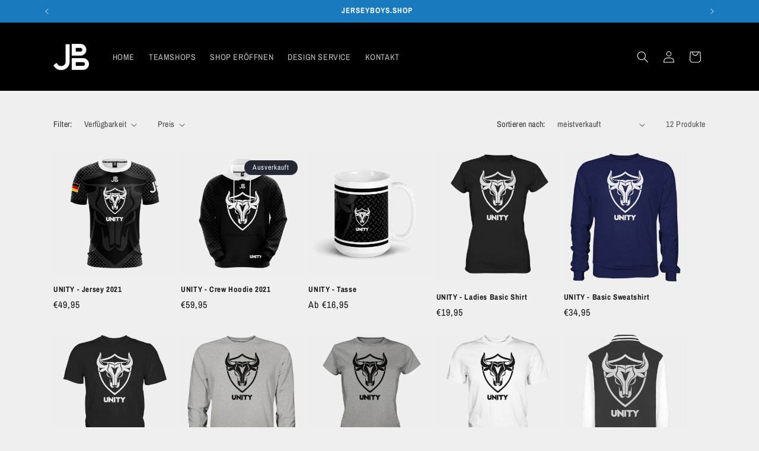

--- FILE ---
content_type: text/html; charset=utf-8
request_url: https://jerseyboys.eu/collections/unity
body_size: 55502
content:
<!doctype html>
<html class="js" lang="de">
  <head>
    <meta charset="utf-8">
    <meta http-equiv="X-UA-Compatible" content="IE=edge">
    <meta name="viewport" content="width=device-width,initial-scale=1">
    <meta name="theme-color" content="">
    <link rel="canonical" href="https://jerseyboys.eu/collections/unity"><link rel="icon" type="image/png" href="//jerseyboys.eu/cdn/shop/files/JB_favicon.jpg?crop=center&height=32&v=1749426955&width=32"><link rel="preconnect" href="https://fonts.shopifycdn.com" crossorigin>


    <title>
      UNITY
 &ndash; Jerseyboys</title>

    

    

<meta property="og:site_name" content="Jerseyboys">
<meta property="og:url" content="https://jerseyboys.eu/collections/unity">
<meta property="og:title" content="UNITY">
<meta property="og:type" content="website">
<meta property="og:description" content="Jerseyboys"><meta property="og:image" content="http://jerseyboys.eu/cdn/shop/collections/jb-page-cat-teamshops-unity_12484173-35cc-44b5-b9c6-2d03f4ebcc37.jpg?v=1659280162">
  <meta property="og:image:secure_url" content="https://jerseyboys.eu/cdn/shop/collections/jb-page-cat-teamshops-unity_12484173-35cc-44b5-b9c6-2d03f4ebcc37.jpg?v=1659280162">
  <meta property="og:image:width" content="300">
  <meta property="og:image:height" content="360"><meta name="twitter:site" content="@jerseyboyseu/"><meta name="twitter:card" content="summary_large_image">
<meta name="twitter:title" content="UNITY">
<meta name="twitter:description" content="Jerseyboys">


    <script src="//jerseyboys.eu/cdn/shop/t/19/assets/constants.js?v=132983761750457495441747910180" defer="defer"></script>
    <script src="//jerseyboys.eu/cdn/shop/t/19/assets/pubsub.js?v=25310214064522200911747910181" defer="defer"></script>
    <script src="//jerseyboys.eu/cdn/shop/t/19/assets/global.js?v=184345515105158409801747910180" defer="defer"></script>
    <script src="//jerseyboys.eu/cdn/shop/t/19/assets/details-disclosure.js?v=13653116266235556501747910180" defer="defer"></script>
    <script src="//jerseyboys.eu/cdn/shop/t/19/assets/details-modal.js?v=25581673532751508451747910180" defer="defer"></script>
    <script src="//jerseyboys.eu/cdn/shop/t/19/assets/search-form.js?v=133129549252120666541747910182" defer="defer"></script><script src="//jerseyboys.eu/cdn/shop/t/19/assets/animations.js?v=88693664871331136111747910180" defer="defer"></script><script>window.performance && window.performance.mark && window.performance.mark('shopify.content_for_header.start');</script><meta name="google-site-verification" content="EmJg7NRrumFNt3cBt1EYbSiDrkbgtcqvEMMe-Q5n0bo">
<meta id="shopify-digital-wallet" name="shopify-digital-wallet" content="/63682085112/digital_wallets/dialog">
<meta name="shopify-checkout-api-token" content="eed67ede7e51b8e31cccec21103b5ac2">
<meta id="in-context-paypal-metadata" data-shop-id="63682085112" data-venmo-supported="false" data-environment="production" data-locale="de_DE" data-paypal-v4="true" data-currency="EUR">
<link rel="alternate" type="application/atom+xml" title="Feed" href="/collections/unity.atom" />
<link rel="alternate" hreflang="x-default" href="https://jerseyboys.eu/collections/unity">
<link rel="alternate" hreflang="de" href="https://jerseyboys.eu/collections/unity">
<link rel="alternate" hreflang="de-IT" href="https://jerseyboys.eu/de-it/collections/unity">
<link rel="alternate" hreflang="de-LU" href="https://jerseyboys.eu/de-lu/collections/unity">
<link rel="alternate" hreflang="de-MC" href="https://jerseyboys.eu/de-mc/collections/unity">
<link rel="alternate" hreflang="de-NL" href="https://jerseyboys.eu/de-nl/collections/unity">
<link rel="alternate" hreflang="de-NO" href="https://jerseyboys.eu/de-no/collections/unity">
<link rel="alternate" hreflang="de-AT" href="https://at.jerseyboys.shop/collections/unity">
<link rel="alternate" hreflang="de-PL" href="https://jerseyboys.eu/de-pl/collections/unity">
<link rel="alternate" hreflang="de-PT" href="https://jerseyboys.eu/de-pt/collections/unity">
<link rel="alternate" hreflang="de-SE" href="https://jerseyboys.eu/de-se/collections/unity">
<link rel="alternate" hreflang="de-CH" href="https://ch.jerseyboys.shop/collections/unity">
<link rel="alternate" hreflang="de-ES" href="https://jerseyboys.eu/de-es/collections/unity">
<link rel="alternate" hreflang="de-GB" href="https://uk.jerseyboys.shop/collections/unity">
<link rel="alternate" type="application/json+oembed" href="https://jerseyboys.eu/collections/unity.oembed">
<script async="async" src="/checkouts/internal/preloads.js?locale=de-DE"></script>
<link rel="preconnect" href="https://shop.app" crossorigin="anonymous">
<script async="async" src="https://shop.app/checkouts/internal/preloads.js?locale=de-DE&shop_id=63682085112" crossorigin="anonymous"></script>
<script id="apple-pay-shop-capabilities" type="application/json">{"shopId":63682085112,"countryCode":"DE","currencyCode":"EUR","merchantCapabilities":["supports3DS"],"merchantId":"gid:\/\/shopify\/Shop\/63682085112","merchantName":"Jerseyboys","requiredBillingContactFields":["postalAddress","email","phone"],"requiredShippingContactFields":["postalAddress","email","phone"],"shippingType":"shipping","supportedNetworks":["visa","maestro","masterCard"],"total":{"type":"pending","label":"Jerseyboys","amount":"1.00"},"shopifyPaymentsEnabled":true,"supportsSubscriptions":true}</script>
<script id="shopify-features" type="application/json">{"accessToken":"eed67ede7e51b8e31cccec21103b5ac2","betas":["rich-media-storefront-analytics"],"domain":"jerseyboys.eu","predictiveSearch":true,"shopId":63682085112,"locale":"de"}</script>
<script>var Shopify = Shopify || {};
Shopify.shop = "jerseyboyseu.myshopify.com";
Shopify.locale = "de";
Shopify.currency = {"active":"EUR","rate":"1.0"};
Shopify.country = "DE";
Shopify.theme = {"name":"JERSEYBOYS 5.0","id":178724143371,"schema_name":"Dawn","schema_version":"15.3.0","theme_store_id":887,"role":"main"};
Shopify.theme.handle = "null";
Shopify.theme.style = {"id":null,"handle":null};
Shopify.cdnHost = "jerseyboys.eu/cdn";
Shopify.routes = Shopify.routes || {};
Shopify.routes.root = "/";</script>
<script type="module">!function(o){(o.Shopify=o.Shopify||{}).modules=!0}(window);</script>
<script>!function(o){function n(){var o=[];function n(){o.push(Array.prototype.slice.apply(arguments))}return n.q=o,n}var t=o.Shopify=o.Shopify||{};t.loadFeatures=n(),t.autoloadFeatures=n()}(window);</script>
<script>
  window.ShopifyPay = window.ShopifyPay || {};
  window.ShopifyPay.apiHost = "shop.app\/pay";
  window.ShopifyPay.redirectState = null;
</script>
<script id="shop-js-analytics" type="application/json">{"pageType":"collection"}</script>
<script defer="defer" async type="module" src="//jerseyboys.eu/cdn/shopifycloud/shop-js/modules/v2/client.init-shop-cart-sync_kxAhZfSm.de.esm.js"></script>
<script defer="defer" async type="module" src="//jerseyboys.eu/cdn/shopifycloud/shop-js/modules/v2/chunk.common_5BMd6ono.esm.js"></script>
<script type="module">
  await import("//jerseyboys.eu/cdn/shopifycloud/shop-js/modules/v2/client.init-shop-cart-sync_kxAhZfSm.de.esm.js");
await import("//jerseyboys.eu/cdn/shopifycloud/shop-js/modules/v2/chunk.common_5BMd6ono.esm.js");

  window.Shopify.SignInWithShop?.initShopCartSync?.({"fedCMEnabled":true,"windoidEnabled":true});

</script>
<script>
  window.Shopify = window.Shopify || {};
  if (!window.Shopify.featureAssets) window.Shopify.featureAssets = {};
  window.Shopify.featureAssets['shop-js'] = {"shop-cart-sync":["modules/v2/client.shop-cart-sync_81xuAXRO.de.esm.js","modules/v2/chunk.common_5BMd6ono.esm.js"],"init-fed-cm":["modules/v2/client.init-fed-cm_B2l2C8gd.de.esm.js","modules/v2/chunk.common_5BMd6ono.esm.js"],"shop-button":["modules/v2/client.shop-button_DteRmTIv.de.esm.js","modules/v2/chunk.common_5BMd6ono.esm.js"],"init-windoid":["modules/v2/client.init-windoid_BrVTPDHy.de.esm.js","modules/v2/chunk.common_5BMd6ono.esm.js"],"shop-cash-offers":["modules/v2/client.shop-cash-offers_uZhaqfcC.de.esm.js","modules/v2/chunk.common_5BMd6ono.esm.js","modules/v2/chunk.modal_DhTZgVSk.esm.js"],"shop-toast-manager":["modules/v2/client.shop-toast-manager_lTRStNPf.de.esm.js","modules/v2/chunk.common_5BMd6ono.esm.js"],"init-shop-email-lookup-coordinator":["modules/v2/client.init-shop-email-lookup-coordinator_BhyMm2Vh.de.esm.js","modules/v2/chunk.common_5BMd6ono.esm.js"],"pay-button":["modules/v2/client.pay-button_uIj7-e2V.de.esm.js","modules/v2/chunk.common_5BMd6ono.esm.js"],"avatar":["modules/v2/client.avatar_BTnouDA3.de.esm.js"],"init-shop-cart-sync":["modules/v2/client.init-shop-cart-sync_kxAhZfSm.de.esm.js","modules/v2/chunk.common_5BMd6ono.esm.js"],"shop-login-button":["modules/v2/client.shop-login-button_hqVUT9QF.de.esm.js","modules/v2/chunk.common_5BMd6ono.esm.js","modules/v2/chunk.modal_DhTZgVSk.esm.js"],"init-customer-accounts-sign-up":["modules/v2/client.init-customer-accounts-sign-up_0Oyvgx7Z.de.esm.js","modules/v2/client.shop-login-button_hqVUT9QF.de.esm.js","modules/v2/chunk.common_5BMd6ono.esm.js","modules/v2/chunk.modal_DhTZgVSk.esm.js"],"init-shop-for-new-customer-accounts":["modules/v2/client.init-shop-for-new-customer-accounts_DojLPa1w.de.esm.js","modules/v2/client.shop-login-button_hqVUT9QF.de.esm.js","modules/v2/chunk.common_5BMd6ono.esm.js","modules/v2/chunk.modal_DhTZgVSk.esm.js"],"init-customer-accounts":["modules/v2/client.init-customer-accounts_DWlFj6gc.de.esm.js","modules/v2/client.shop-login-button_hqVUT9QF.de.esm.js","modules/v2/chunk.common_5BMd6ono.esm.js","modules/v2/chunk.modal_DhTZgVSk.esm.js"],"shop-follow-button":["modules/v2/client.shop-follow-button_BEIcZOGj.de.esm.js","modules/v2/chunk.common_5BMd6ono.esm.js","modules/v2/chunk.modal_DhTZgVSk.esm.js"],"lead-capture":["modules/v2/client.lead-capture_BSpzCmmh.de.esm.js","modules/v2/chunk.common_5BMd6ono.esm.js","modules/v2/chunk.modal_DhTZgVSk.esm.js"],"checkout-modal":["modules/v2/client.checkout-modal_8HiTfxyj.de.esm.js","modules/v2/chunk.common_5BMd6ono.esm.js","modules/v2/chunk.modal_DhTZgVSk.esm.js"],"shop-login":["modules/v2/client.shop-login_Fe0VhLV0.de.esm.js","modules/v2/chunk.common_5BMd6ono.esm.js","modules/v2/chunk.modal_DhTZgVSk.esm.js"],"payment-terms":["modules/v2/client.payment-terms_C8PkVPzh.de.esm.js","modules/v2/chunk.common_5BMd6ono.esm.js","modules/v2/chunk.modal_DhTZgVSk.esm.js"]};
</script>
<script>(function() {
  var isLoaded = false;
  function asyncLoad() {
    if (isLoaded) return;
    isLoaded = true;
    var urls = ["https:\/\/cdn.shopify.com\/s\/files\/1\/0636\/8208\/5112\/t\/3\/assets\/globo.options.init.js?v=1649293852\u0026shop=jerseyboyseu.myshopify.com","https:\/\/cdn-app.sealsubscriptions.com\/shopify\/public\/js\/sealsubscriptions.js?shop=jerseyboyseu.myshopify.com","\/\/cdn.shopify.com\/proxy\/6c1b18e3422a3378ab92d2a328004fefdeb21420d327f8085628b8f414f7085c\/static.cdn.printful.com\/static\/js\/external\/shopify-product-customizer.js?v=0.28\u0026shop=jerseyboyseu.myshopify.com\u0026sp-cache-control=cHVibGljLCBtYXgtYWdlPTkwMA","https:\/\/cdn-bundler.nice-team.net\/app\/js\/bundler.js?shop=jerseyboyseu.myshopify.com"];
    for (var i = 0; i < urls.length; i++) {
      var s = document.createElement('script');
      s.type = 'text/javascript';
      s.async = true;
      s.src = urls[i];
      var x = document.getElementsByTagName('script')[0];
      x.parentNode.insertBefore(s, x);
    }
  };
  if(window.attachEvent) {
    window.attachEvent('onload', asyncLoad);
  } else {
    window.addEventListener('load', asyncLoad, false);
  }
})();</script>
<script id="__st">var __st={"a":63682085112,"offset":3600,"reqid":"688b002b-259f-49e8-9b33-2a20fc7a6529-1769029290","pageurl":"jerseyboys.eu\/collections\/unity","u":"ff6ef3f6deee","p":"collection","rtyp":"collection","rid":394185670904};</script>
<script>window.ShopifyPaypalV4VisibilityTracking = true;</script>
<script id="captcha-bootstrap">!function(){'use strict';const t='contact',e='account',n='new_comment',o=[[t,t],['blogs',n],['comments',n],[t,'customer']],c=[[e,'customer_login'],[e,'guest_login'],[e,'recover_customer_password'],[e,'create_customer']],r=t=>t.map((([t,e])=>`form[action*='/${t}']:not([data-nocaptcha='true']) input[name='form_type'][value='${e}']`)).join(','),a=t=>()=>t?[...document.querySelectorAll(t)].map((t=>t.form)):[];function s(){const t=[...o],e=r(t);return a(e)}const i='password',u='form_key',d=['recaptcha-v3-token','g-recaptcha-response','h-captcha-response',i],f=()=>{try{return window.sessionStorage}catch{return}},m='__shopify_v',_=t=>t.elements[u];function p(t,e,n=!1){try{const o=window.sessionStorage,c=JSON.parse(o.getItem(e)),{data:r}=function(t){const{data:e,action:n}=t;return t[m]||n?{data:e,action:n}:{data:t,action:n}}(c);for(const[e,n]of Object.entries(r))t.elements[e]&&(t.elements[e].value=n);n&&o.removeItem(e)}catch(o){console.error('form repopulation failed',{error:o})}}const l='form_type',E='cptcha';function T(t){t.dataset[E]=!0}const w=window,h=w.document,L='Shopify',v='ce_forms',y='captcha';let A=!1;((t,e)=>{const n=(g='f06e6c50-85a8-45c8-87d0-21a2b65856fe',I='https://cdn.shopify.com/shopifycloud/storefront-forms-hcaptcha/ce_storefront_forms_captcha_hcaptcha.v1.5.2.iife.js',D={infoText:'Durch hCaptcha geschützt',privacyText:'Datenschutz',termsText:'Allgemeine Geschäftsbedingungen'},(t,e,n)=>{const o=w[L][v],c=o.bindForm;if(c)return c(t,g,e,D).then(n);var r;o.q.push([[t,g,e,D],n]),r=I,A||(h.body.append(Object.assign(h.createElement('script'),{id:'captcha-provider',async:!0,src:r})),A=!0)});var g,I,D;w[L]=w[L]||{},w[L][v]=w[L][v]||{},w[L][v].q=[],w[L][y]=w[L][y]||{},w[L][y].protect=function(t,e){n(t,void 0,e),T(t)},Object.freeze(w[L][y]),function(t,e,n,w,h,L){const[v,y,A,g]=function(t,e,n){const i=e?o:[],u=t?c:[],d=[...i,...u],f=r(d),m=r(i),_=r(d.filter((([t,e])=>n.includes(e))));return[a(f),a(m),a(_),s()]}(w,h,L),I=t=>{const e=t.target;return e instanceof HTMLFormElement?e:e&&e.form},D=t=>v().includes(t);t.addEventListener('submit',(t=>{const e=I(t);if(!e)return;const n=D(e)&&!e.dataset.hcaptchaBound&&!e.dataset.recaptchaBound,o=_(e),c=g().includes(e)&&(!o||!o.value);(n||c)&&t.preventDefault(),c&&!n&&(function(t){try{if(!f())return;!function(t){const e=f();if(!e)return;const n=_(t);if(!n)return;const o=n.value;o&&e.removeItem(o)}(t);const e=Array.from(Array(32),(()=>Math.random().toString(36)[2])).join('');!function(t,e){_(t)||t.append(Object.assign(document.createElement('input'),{type:'hidden',name:u})),t.elements[u].value=e}(t,e),function(t,e){const n=f();if(!n)return;const o=[...t.querySelectorAll(`input[type='${i}']`)].map((({name:t})=>t)),c=[...d,...o],r={};for(const[a,s]of new FormData(t).entries())c.includes(a)||(r[a]=s);n.setItem(e,JSON.stringify({[m]:1,action:t.action,data:r}))}(t,e)}catch(e){console.error('failed to persist form',e)}}(e),e.submit())}));const S=(t,e)=>{t&&!t.dataset[E]&&(n(t,e.some((e=>e===t))),T(t))};for(const o of['focusin','change'])t.addEventListener(o,(t=>{const e=I(t);D(e)&&S(e,y())}));const B=e.get('form_key'),M=e.get(l),P=B&&M;t.addEventListener('DOMContentLoaded',(()=>{const t=y();if(P)for(const e of t)e.elements[l].value===M&&p(e,B);[...new Set([...A(),...v().filter((t=>'true'===t.dataset.shopifyCaptcha))])].forEach((e=>S(e,t)))}))}(h,new URLSearchParams(w.location.search),n,t,e,['guest_login'])})(!0,!0)}();</script>
<script integrity="sha256-4kQ18oKyAcykRKYeNunJcIwy7WH5gtpwJnB7kiuLZ1E=" data-source-attribution="shopify.loadfeatures" defer="defer" src="//jerseyboys.eu/cdn/shopifycloud/storefront/assets/storefront/load_feature-a0a9edcb.js" crossorigin="anonymous"></script>
<script crossorigin="anonymous" defer="defer" src="//jerseyboys.eu/cdn/shopifycloud/storefront/assets/shopify_pay/storefront-65b4c6d7.js?v=20250812"></script>
<script data-source-attribution="shopify.dynamic_checkout.dynamic.init">var Shopify=Shopify||{};Shopify.PaymentButton=Shopify.PaymentButton||{isStorefrontPortableWallets:!0,init:function(){window.Shopify.PaymentButton.init=function(){};var t=document.createElement("script");t.src="https://jerseyboys.eu/cdn/shopifycloud/portable-wallets/latest/portable-wallets.de.js",t.type="module",document.head.appendChild(t)}};
</script>
<script data-source-attribution="shopify.dynamic_checkout.buyer_consent">
  function portableWalletsHideBuyerConsent(e){var t=document.getElementById("shopify-buyer-consent"),n=document.getElementById("shopify-subscription-policy-button");t&&n&&(t.classList.add("hidden"),t.setAttribute("aria-hidden","true"),n.removeEventListener("click",e))}function portableWalletsShowBuyerConsent(e){var t=document.getElementById("shopify-buyer-consent"),n=document.getElementById("shopify-subscription-policy-button");t&&n&&(t.classList.remove("hidden"),t.removeAttribute("aria-hidden"),n.addEventListener("click",e))}window.Shopify?.PaymentButton&&(window.Shopify.PaymentButton.hideBuyerConsent=portableWalletsHideBuyerConsent,window.Shopify.PaymentButton.showBuyerConsent=portableWalletsShowBuyerConsent);
</script>
<script data-source-attribution="shopify.dynamic_checkout.cart.bootstrap">document.addEventListener("DOMContentLoaded",(function(){function t(){return document.querySelector("shopify-accelerated-checkout-cart, shopify-accelerated-checkout")}if(t())Shopify.PaymentButton.init();else{new MutationObserver((function(e,n){t()&&(Shopify.PaymentButton.init(),n.disconnect())})).observe(document.body,{childList:!0,subtree:!0})}}));
</script>
<script id='scb4127' type='text/javascript' async='' src='https://jerseyboys.eu/cdn/shopifycloud/privacy-banner/storefront-banner.js'></script><link id="shopify-accelerated-checkout-styles" rel="stylesheet" media="screen" href="https://jerseyboys.eu/cdn/shopifycloud/portable-wallets/latest/accelerated-checkout-backwards-compat.css" crossorigin="anonymous">
<style id="shopify-accelerated-checkout-cart">
        #shopify-buyer-consent {
  margin-top: 1em;
  display: inline-block;
  width: 100%;
}

#shopify-buyer-consent.hidden {
  display: none;
}

#shopify-subscription-policy-button {
  background: none;
  border: none;
  padding: 0;
  text-decoration: underline;
  font-size: inherit;
  cursor: pointer;
}

#shopify-subscription-policy-button::before {
  box-shadow: none;
}

      </style>
<script id="sections-script" data-sections="header" defer="defer" src="//jerseyboys.eu/cdn/shop/t/19/compiled_assets/scripts.js?v=4167"></script>
<script>window.performance && window.performance.mark && window.performance.mark('shopify.content_for_header.end');</script>


    <style data-shopify>
      @font-face {
  font-family: "Archivo Narrow";
  font-weight: 400;
  font-style: normal;
  font-display: swap;
  src: url("//jerseyboys.eu/cdn/fonts/archivo_narrow/archivonarrow_n4.5c3bab850a22055c235cf940f895d873a8689d70.woff2") format("woff2"),
       url("//jerseyboys.eu/cdn/fonts/archivo_narrow/archivonarrow_n4.ea12dd22d3319d164475c1d047ae8f973041a9ff.woff") format("woff");
}

      @font-face {
  font-family: "Archivo Narrow";
  font-weight: 700;
  font-style: normal;
  font-display: swap;
  src: url("//jerseyboys.eu/cdn/fonts/archivo_narrow/archivonarrow_n7.c049bee49aa92b4cfee86dd4e79c9194b8519e2b.woff2") format("woff2"),
       url("//jerseyboys.eu/cdn/fonts/archivo_narrow/archivonarrow_n7.89eabe3e1f3044c02b965aa5ad3e57c9e898709d.woff") format("woff");
}

      @font-face {
  font-family: "Archivo Narrow";
  font-weight: 400;
  font-style: italic;
  font-display: swap;
  src: url("//jerseyboys.eu/cdn/fonts/archivo_narrow/archivonarrow_i4.59445c13f0e607542640c8a56f31dcd8ed680cfa.woff2") format("woff2"),
       url("//jerseyboys.eu/cdn/fonts/archivo_narrow/archivonarrow_i4.bbf26c99347034f8df1f87b08c4a929cfc5255c8.woff") format("woff");
}

      @font-face {
  font-family: "Archivo Narrow";
  font-weight: 700;
  font-style: italic;
  font-display: swap;
  src: url("//jerseyboys.eu/cdn/fonts/archivo_narrow/archivonarrow_i7.394cd4c9437ad9084e13f72957e92bfbe366a689.woff2") format("woff2"),
       url("//jerseyboys.eu/cdn/fonts/archivo_narrow/archivonarrow_i7.f7e98758eef2e613f5c757b5780e7f43b6bcf700.woff") format("woff");
}

      @font-face {
  font-family: "Archivo Narrow";
  font-weight: 700;
  font-style: normal;
  font-display: swap;
  src: url("//jerseyboys.eu/cdn/fonts/archivo_narrow/archivonarrow_n7.c049bee49aa92b4cfee86dd4e79c9194b8519e2b.woff2") format("woff2"),
       url("//jerseyboys.eu/cdn/fonts/archivo_narrow/archivonarrow_n7.89eabe3e1f3044c02b965aa5ad3e57c9e898709d.woff") format("woff");
}


      
        :root,
        .color-background-1 {
          --color-background: 239,239,239;
        
          --gradient-background: #efefef;
        

        

        --color-foreground: 18,18,18;
        --color-background-contrast: 175,175,175;
        --color-shadow: 18,18,18;
        --color-button: 18,18,18;
        --color-button-text: 255,255,255;
        --color-secondary-button: 239,239,239;
        --color-secondary-button-text: 18,18,18;
        --color-link: 18,18,18;
        --color-badge-foreground: 18,18,18;
        --color-badge-background: 239,239,239;
        --color-badge-border: 18,18,18;
        --payment-terms-background-color: rgb(239 239 239);
      }
      
        
        .color-background-2 {
          --color-background: 243,243,243;
        
          --gradient-background: #f3f3f3;
        

        

        --color-foreground: 18,18,18;
        --color-background-contrast: 179,179,179;
        --color-shadow: 18,18,18;
        --color-button: 18,18,18;
        --color-button-text: 243,243,243;
        --color-secondary-button: 243,243,243;
        --color-secondary-button-text: 18,18,18;
        --color-link: 18,18,18;
        --color-badge-foreground: 18,18,18;
        --color-badge-background: 243,243,243;
        --color-badge-border: 18,18,18;
        --payment-terms-background-color: rgb(243 243 243);
      }
      
        
        .color-inverse {
          --color-background: 36,40,51;
        
          --gradient-background: #242833;
        

        

        --color-foreground: 255,255,255;
        --color-background-contrast: 47,52,66;
        --color-shadow: 18,18,18;
        --color-button: 255,255,255;
        --color-button-text: 0,0,0;
        --color-secondary-button: 36,40,51;
        --color-secondary-button-text: 255,255,255;
        --color-link: 255,255,255;
        --color-badge-foreground: 255,255,255;
        --color-badge-background: 36,40,51;
        --color-badge-border: 255,255,255;
        --payment-terms-background-color: rgb(36 40 51);
      }
      
        
        .color-accent-1 {
          --color-background: 18,18,18;
        
          --gradient-background: #121212;
        

        

        --color-foreground: 255,255,255;
        --color-background-contrast: 146,146,146;
        --color-shadow: 18,18,18;
        --color-button: 255,255,255;
        --color-button-text: 18,18,18;
        --color-secondary-button: 18,18,18;
        --color-secondary-button-text: 245,245,245;
        --color-link: 245,245,245;
        --color-badge-foreground: 255,255,255;
        --color-badge-background: 18,18,18;
        --color-badge-border: 255,255,255;
        --payment-terms-background-color: rgb(18 18 18);
      }
      
        
        .color-accent-2 {
          --color-background: 25,123,189;
        
          --gradient-background: #197bbd;
        

        

        --color-foreground: 255,255,255;
        --color-background-contrast: 10,50,76;
        --color-shadow: 18,18,18;
        --color-button: 255,255,255;
        --color-button-text: 0,0,0;
        --color-secondary-button: 25,123,189;
        --color-secondary-button-text: 255,255,255;
        --color-link: 255,255,255;
        --color-badge-foreground: 255,255,255;
        --color-badge-background: 25,123,189;
        --color-badge-border: 255,255,255;
        --payment-terms-background-color: rgb(25 123 189);
      }
      
        
        .color-scheme-bd77e11a-0042-41f6-bb5c-fc16a0baa6d3 {
          --color-background: 0,0,0;
        
          --gradient-background: #000000;
        

        

        --color-foreground: 255,255,255;
        --color-background-contrast: 128,128,128;
        --color-shadow: 18,18,18;
        --color-button: 18,18,18;
        --color-button-text: 255,255,255;
        --color-secondary-button: 0,0,0;
        --color-secondary-button-text: 18,18,18;
        --color-link: 18,18,18;
        --color-badge-foreground: 255,255,255;
        --color-badge-background: 0,0,0;
        --color-badge-border: 255,255,255;
        --payment-terms-background-color: rgb(0 0 0);
      }
      
        
        .color-scheme-7040c604-4561-4a0c-af66-ab4bd4738592 {
          --color-background: 239,239,239;
        
          --gradient-background: #efefef;
        

        

        --color-foreground: 18,18,18;
        --color-background-contrast: 175,175,175;
        --color-shadow: 18,18,18;
        --color-button: 18,18,18;
        --color-button-text: 255,255,255;
        --color-secondary-button: 239,239,239;
        --color-secondary-button-text: 18,18,18;
        --color-link: 18,18,18;
        --color-badge-foreground: 18,18,18;
        --color-badge-background: 239,239,239;
        --color-badge-border: 18,18,18;
        --payment-terms-background-color: rgb(239 239 239);
      }
      

      body, .color-background-1, .color-background-2, .color-inverse, .color-accent-1, .color-accent-2, .color-scheme-bd77e11a-0042-41f6-bb5c-fc16a0baa6d3, .color-scheme-7040c604-4561-4a0c-af66-ab4bd4738592 {
        color: rgba(var(--color-foreground), 0.75);
        background-color: rgb(var(--color-background));
      }

      :root {
        --font-body-family: "Archivo Narrow", sans-serif;
        --font-body-style: normal;
        --font-body-weight: 400;
        --font-body-weight-bold: 700;

        --font-heading-family: "Archivo Narrow", sans-serif;
        --font-heading-style: normal;
        --font-heading-weight: 700;

        --font-body-scale: 1.0;
        --font-heading-scale: 1.0;

        --media-padding: px;
        --media-border-opacity: 0.05;
        --media-border-width: 0px;
        --media-radius: 0px;
        --media-shadow-opacity: 0.0;
        --media-shadow-horizontal-offset: 0px;
        --media-shadow-vertical-offset: 4px;
        --media-shadow-blur-radius: 5px;
        --media-shadow-visible: 0;

        --page-width: 120rem;
        --page-width-margin: 0rem;

        --product-card-image-padding: 0.0rem;
        --product-card-corner-radius: 0.0rem;
        --product-card-text-alignment: left;
        --product-card-border-width: 0.0rem;
        --product-card-border-opacity: 0.1;
        --product-card-shadow-opacity: 0.0;
        --product-card-shadow-visible: 0;
        --product-card-shadow-horizontal-offset: 0.0rem;
        --product-card-shadow-vertical-offset: 0.4rem;
        --product-card-shadow-blur-radius: 0.5rem;

        --collection-card-image-padding: 0.0rem;
        --collection-card-corner-radius: 2.0rem;
        --collection-card-text-alignment: center;
        --collection-card-border-width: 0.0rem;
        --collection-card-border-opacity: 0.1;
        --collection-card-shadow-opacity: 0.0;
        --collection-card-shadow-visible: 0;
        --collection-card-shadow-horizontal-offset: 0.0rem;
        --collection-card-shadow-vertical-offset: 0.4rem;
        --collection-card-shadow-blur-radius: 0.5rem;

        --blog-card-image-padding: 0.0rem;
        --blog-card-corner-radius: 0.0rem;
        --blog-card-text-alignment: left;
        --blog-card-border-width: 0.0rem;
        --blog-card-border-opacity: 0.1;
        --blog-card-shadow-opacity: 0.0;
        --blog-card-shadow-visible: 0;
        --blog-card-shadow-horizontal-offset: 0.0rem;
        --blog-card-shadow-vertical-offset: 0.4rem;
        --blog-card-shadow-blur-radius: 0.5rem;

        --badge-corner-radius: 4.0rem;

        --popup-border-width: 1px;
        --popup-border-opacity: 0.1;
        --popup-corner-radius: 0px;
        --popup-shadow-opacity: 0.0;
        --popup-shadow-horizontal-offset: 0px;
        --popup-shadow-vertical-offset: 4px;
        --popup-shadow-blur-radius: 5px;

        --drawer-border-width: 1px;
        --drawer-border-opacity: 0.1;
        --drawer-shadow-opacity: 0.0;
        --drawer-shadow-horizontal-offset: 0px;
        --drawer-shadow-vertical-offset: 4px;
        --drawer-shadow-blur-radius: 5px;

        --spacing-sections-desktop: 0px;
        --spacing-sections-mobile: 0px;

        --grid-desktop-vertical-spacing: 8px;
        --grid-desktop-horizontal-spacing: 8px;
        --grid-mobile-vertical-spacing: 4px;
        --grid-mobile-horizontal-spacing: 4px;

        --text-boxes-border-opacity: 0.1;
        --text-boxes-border-width: 0px;
        --text-boxes-radius: 0px;
        --text-boxes-shadow-opacity: 0.0;
        --text-boxes-shadow-visible: 0;
        --text-boxes-shadow-horizontal-offset: 0px;
        --text-boxes-shadow-vertical-offset: 4px;
        --text-boxes-shadow-blur-radius: 5px;

        --buttons-radius: 0px;
        --buttons-radius-outset: 0px;
        --buttons-border-width: 1px;
        --buttons-border-opacity: 1.0;
        --buttons-shadow-opacity: 0.0;
        --buttons-shadow-visible: 0;
        --buttons-shadow-horizontal-offset: 0px;
        --buttons-shadow-vertical-offset: 4px;
        --buttons-shadow-blur-radius: 5px;
        --buttons-border-offset: 0px;

        --inputs-radius: 0px;
        --inputs-border-width: 1px;
        --inputs-border-opacity: 0.55;
        --inputs-shadow-opacity: 0.0;
        --inputs-shadow-horizontal-offset: 0px;
        --inputs-margin-offset: 0px;
        --inputs-shadow-vertical-offset: 4px;
        --inputs-shadow-blur-radius: 5px;
        --inputs-radius-outset: 0px;

        --variant-pills-radius: 40px;
        --variant-pills-border-width: 1px;
        --variant-pills-border-opacity: 0.55;
        --variant-pills-shadow-opacity: 0.0;
        --variant-pills-shadow-horizontal-offset: 0px;
        --variant-pills-shadow-vertical-offset: 4px;
        --variant-pills-shadow-blur-radius: 5px;
      }

      *,
      *::before,
      *::after {
        box-sizing: inherit;
      }

      html {
        box-sizing: border-box;
        font-size: calc(var(--font-body-scale) * 62.5%);
        height: 100%;
      }

      body {
        display: grid;
        grid-template-rows: auto auto 1fr auto;
        grid-template-columns: 100%;
        min-height: 100%;
        margin: 0;
        font-size: 1.5rem;
        letter-spacing: 0.06rem;
        line-height: calc(1 + 0.8 / var(--font-body-scale));
        font-family: var(--font-body-family);
        font-style: var(--font-body-style);
        font-weight: var(--font-body-weight);
      }

      @media screen and (min-width: 750px) {
        body {
          font-size: 1.6rem;
        }
      }
    </style>

    <link href="//jerseyboys.eu/cdn/shop/t/19/assets/base.css?v=159841507637079171801747910180" rel="stylesheet" type="text/css" media="all" />
    <link rel="stylesheet" href="//jerseyboys.eu/cdn/shop/t/19/assets/component-cart-items.css?v=123238115697927560811747910180" media="print" onload="this.media='all'"><link href="//jerseyboys.eu/cdn/shop/t/19/assets/component-cart-drawer.css?v=112801333748515159671747910180" rel="stylesheet" type="text/css" media="all" />
      <link href="//jerseyboys.eu/cdn/shop/t/19/assets/component-cart.css?v=164708765130180853531747910180" rel="stylesheet" type="text/css" media="all" />
      <link href="//jerseyboys.eu/cdn/shop/t/19/assets/component-totals.css?v=15906652033866631521747910180" rel="stylesheet" type="text/css" media="all" />
      <link href="//jerseyboys.eu/cdn/shop/t/19/assets/component-price.css?v=70172745017360139101747910180" rel="stylesheet" type="text/css" media="all" />
      <link href="//jerseyboys.eu/cdn/shop/t/19/assets/component-discounts.css?v=152760482443307489271747910180" rel="stylesheet" type="text/css" media="all" />

      <link rel="preload" as="font" href="//jerseyboys.eu/cdn/fonts/archivo_narrow/archivonarrow_n4.5c3bab850a22055c235cf940f895d873a8689d70.woff2" type="font/woff2" crossorigin>
      

      <link rel="preload" as="font" href="//jerseyboys.eu/cdn/fonts/archivo_narrow/archivonarrow_n7.c049bee49aa92b4cfee86dd4e79c9194b8519e2b.woff2" type="font/woff2" crossorigin>
      
<link href="//jerseyboys.eu/cdn/shop/t/19/assets/component-localization-form.css?v=170315343355214948141747910180" rel="stylesheet" type="text/css" media="all" />
      <script src="//jerseyboys.eu/cdn/shop/t/19/assets/localization-form.js?v=144176611646395275351747910181" defer="defer"></script><link
        rel="stylesheet"
        href="//jerseyboys.eu/cdn/shop/t/19/assets/component-predictive-search.css?v=118923337488134913561747910180"
        media="print"
        onload="this.media='all'"
      ><script>
      if (Shopify.designMode) {
        document.documentElement.classList.add('shopify-design-mode');
      }
    </script>
  <script src="https://cdn.shopify.com/extensions/d32fb49d-7f37-4bc8-bbd0-c4621550dcda/willdesk-live-chat-helpdesk-6/assets/willdesk.min.js" type="text/javascript" defer="defer"></script>
<script src="https://cdn.shopify.com/extensions/019b92df-1966-750c-943d-a8ced4b05ac2/option-cli3-369/assets/gpomain.js" type="text/javascript" defer="defer"></script>
<link href="https://monorail-edge.shopifysvc.com" rel="dns-prefetch">
<script>(function(){if ("sendBeacon" in navigator && "performance" in window) {try {var session_token_from_headers = performance.getEntriesByType('navigation')[0].serverTiming.find(x => x.name == '_s').description;} catch {var session_token_from_headers = undefined;}var session_cookie_matches = document.cookie.match(/_shopify_s=([^;]*)/);var session_token_from_cookie = session_cookie_matches && session_cookie_matches.length === 2 ? session_cookie_matches[1] : "";var session_token = session_token_from_headers || session_token_from_cookie || "";function handle_abandonment_event(e) {var entries = performance.getEntries().filter(function(entry) {return /monorail-edge.shopifysvc.com/.test(entry.name);});if (!window.abandonment_tracked && entries.length === 0) {window.abandonment_tracked = true;var currentMs = Date.now();var navigation_start = performance.timing.navigationStart;var payload = {shop_id: 63682085112,url: window.location.href,navigation_start,duration: currentMs - navigation_start,session_token,page_type: "collection"};window.navigator.sendBeacon("https://monorail-edge.shopifysvc.com/v1/produce", JSON.stringify({schema_id: "online_store_buyer_site_abandonment/1.1",payload: payload,metadata: {event_created_at_ms: currentMs,event_sent_at_ms: currentMs}}));}}window.addEventListener('pagehide', handle_abandonment_event);}}());</script>
<script id="web-pixels-manager-setup">(function e(e,d,r,n,o){if(void 0===o&&(o={}),!Boolean(null===(a=null===(i=window.Shopify)||void 0===i?void 0:i.analytics)||void 0===a?void 0:a.replayQueue)){var i,a;window.Shopify=window.Shopify||{};var t=window.Shopify;t.analytics=t.analytics||{};var s=t.analytics;s.replayQueue=[],s.publish=function(e,d,r){return s.replayQueue.push([e,d,r]),!0};try{self.performance.mark("wpm:start")}catch(e){}var l=function(){var e={modern:/Edge?\/(1{2}[4-9]|1[2-9]\d|[2-9]\d{2}|\d{4,})\.\d+(\.\d+|)|Firefox\/(1{2}[4-9]|1[2-9]\d|[2-9]\d{2}|\d{4,})\.\d+(\.\d+|)|Chrom(ium|e)\/(9{2}|\d{3,})\.\d+(\.\d+|)|(Maci|X1{2}).+ Version\/(15\.\d+|(1[6-9]|[2-9]\d|\d{3,})\.\d+)([,.]\d+|)( \(\w+\)|)( Mobile\/\w+|) Safari\/|Chrome.+OPR\/(9{2}|\d{3,})\.\d+\.\d+|(CPU[ +]OS|iPhone[ +]OS|CPU[ +]iPhone|CPU IPhone OS|CPU iPad OS)[ +]+(15[._]\d+|(1[6-9]|[2-9]\d|\d{3,})[._]\d+)([._]\d+|)|Android:?[ /-](13[3-9]|1[4-9]\d|[2-9]\d{2}|\d{4,})(\.\d+|)(\.\d+|)|Android.+Firefox\/(13[5-9]|1[4-9]\d|[2-9]\d{2}|\d{4,})\.\d+(\.\d+|)|Android.+Chrom(ium|e)\/(13[3-9]|1[4-9]\d|[2-9]\d{2}|\d{4,})\.\d+(\.\d+|)|SamsungBrowser\/([2-9]\d|\d{3,})\.\d+/,legacy:/Edge?\/(1[6-9]|[2-9]\d|\d{3,})\.\d+(\.\d+|)|Firefox\/(5[4-9]|[6-9]\d|\d{3,})\.\d+(\.\d+|)|Chrom(ium|e)\/(5[1-9]|[6-9]\d|\d{3,})\.\d+(\.\d+|)([\d.]+$|.*Safari\/(?![\d.]+ Edge\/[\d.]+$))|(Maci|X1{2}).+ Version\/(10\.\d+|(1[1-9]|[2-9]\d|\d{3,})\.\d+)([,.]\d+|)( \(\w+\)|)( Mobile\/\w+|) Safari\/|Chrome.+OPR\/(3[89]|[4-9]\d|\d{3,})\.\d+\.\d+|(CPU[ +]OS|iPhone[ +]OS|CPU[ +]iPhone|CPU IPhone OS|CPU iPad OS)[ +]+(10[._]\d+|(1[1-9]|[2-9]\d|\d{3,})[._]\d+)([._]\d+|)|Android:?[ /-](13[3-9]|1[4-9]\d|[2-9]\d{2}|\d{4,})(\.\d+|)(\.\d+|)|Mobile Safari.+OPR\/([89]\d|\d{3,})\.\d+\.\d+|Android.+Firefox\/(13[5-9]|1[4-9]\d|[2-9]\d{2}|\d{4,})\.\d+(\.\d+|)|Android.+Chrom(ium|e)\/(13[3-9]|1[4-9]\d|[2-9]\d{2}|\d{4,})\.\d+(\.\d+|)|Android.+(UC? ?Browser|UCWEB|U3)[ /]?(15\.([5-9]|\d{2,})|(1[6-9]|[2-9]\d|\d{3,})\.\d+)\.\d+|SamsungBrowser\/(5\.\d+|([6-9]|\d{2,})\.\d+)|Android.+MQ{2}Browser\/(14(\.(9|\d{2,})|)|(1[5-9]|[2-9]\d|\d{3,})(\.\d+|))(\.\d+|)|K[Aa][Ii]OS\/(3\.\d+|([4-9]|\d{2,})\.\d+)(\.\d+|)/},d=e.modern,r=e.legacy,n=navigator.userAgent;return n.match(d)?"modern":n.match(r)?"legacy":"unknown"}(),u="modern"===l?"modern":"legacy",c=(null!=n?n:{modern:"",legacy:""})[u],f=function(e){return[e.baseUrl,"/wpm","/b",e.hashVersion,"modern"===e.buildTarget?"m":"l",".js"].join("")}({baseUrl:d,hashVersion:r,buildTarget:u}),m=function(e){var d=e.version,r=e.bundleTarget,n=e.surface,o=e.pageUrl,i=e.monorailEndpoint;return{emit:function(e){var a=e.status,t=e.errorMsg,s=(new Date).getTime(),l=JSON.stringify({metadata:{event_sent_at_ms:s},events:[{schema_id:"web_pixels_manager_load/3.1",payload:{version:d,bundle_target:r,page_url:o,status:a,surface:n,error_msg:t},metadata:{event_created_at_ms:s}}]});if(!i)return console&&console.warn&&console.warn("[Web Pixels Manager] No Monorail endpoint provided, skipping logging."),!1;try{return self.navigator.sendBeacon.bind(self.navigator)(i,l)}catch(e){}var u=new XMLHttpRequest;try{return u.open("POST",i,!0),u.setRequestHeader("Content-Type","text/plain"),u.send(l),!0}catch(e){return console&&console.warn&&console.warn("[Web Pixels Manager] Got an unhandled error while logging to Monorail."),!1}}}}({version:r,bundleTarget:l,surface:e.surface,pageUrl:self.location.href,monorailEndpoint:e.monorailEndpoint});try{o.browserTarget=l,function(e){var d=e.src,r=e.async,n=void 0===r||r,o=e.onload,i=e.onerror,a=e.sri,t=e.scriptDataAttributes,s=void 0===t?{}:t,l=document.createElement("script"),u=document.querySelector("head"),c=document.querySelector("body");if(l.async=n,l.src=d,a&&(l.integrity=a,l.crossOrigin="anonymous"),s)for(var f in s)if(Object.prototype.hasOwnProperty.call(s,f))try{l.dataset[f]=s[f]}catch(e){}if(o&&l.addEventListener("load",o),i&&l.addEventListener("error",i),u)u.appendChild(l);else{if(!c)throw new Error("Did not find a head or body element to append the script");c.appendChild(l)}}({src:f,async:!0,onload:function(){if(!function(){var e,d;return Boolean(null===(d=null===(e=window.Shopify)||void 0===e?void 0:e.analytics)||void 0===d?void 0:d.initialized)}()){var d=window.webPixelsManager.init(e)||void 0;if(d){var r=window.Shopify.analytics;r.replayQueue.forEach((function(e){var r=e[0],n=e[1],o=e[2];d.publishCustomEvent(r,n,o)})),r.replayQueue=[],r.publish=d.publishCustomEvent,r.visitor=d.visitor,r.initialized=!0}}},onerror:function(){return m.emit({status:"failed",errorMsg:"".concat(f," has failed to load")})},sri:function(e){var d=/^sha384-[A-Za-z0-9+/=]+$/;return"string"==typeof e&&d.test(e)}(c)?c:"",scriptDataAttributes:o}),m.emit({status:"loading"})}catch(e){m.emit({status:"failed",errorMsg:(null==e?void 0:e.message)||"Unknown error"})}}})({shopId: 63682085112,storefrontBaseUrl: "https://jerseyboys.eu",extensionsBaseUrl: "https://extensions.shopifycdn.com/cdn/shopifycloud/web-pixels-manager",monorailEndpoint: "https://monorail-edge.shopifysvc.com/unstable/produce_batch",surface: "storefront-renderer",enabledBetaFlags: ["2dca8a86"],webPixelsConfigList: [{"id":"2327576843","configuration":"{\"storeIdentity\":\"jerseyboyseu.myshopify.com\",\"baseURL\":\"https:\\\/\\\/api.printful.com\\\/shopify-pixels\"}","eventPayloadVersion":"v1","runtimeContext":"STRICT","scriptVersion":"74f275712857ab41bea9d998dcb2f9da","type":"APP","apiClientId":156624,"privacyPurposes":["ANALYTICS","MARKETING","SALE_OF_DATA"],"dataSharingAdjustments":{"protectedCustomerApprovalScopes":["read_customer_address","read_customer_email","read_customer_name","read_customer_personal_data","read_customer_phone"]}},{"id":"1024164107","configuration":"{\"config\":\"{\\\"pixel_id\\\":\\\"GT-PJWCN6S\\\",\\\"target_country\\\":\\\"DE\\\",\\\"gtag_events\\\":[{\\\"type\\\":\\\"begin_checkout\\\",\\\"action_label\\\":\\\"GT-PJWCN6S\\\"},{\\\"type\\\":\\\"search\\\",\\\"action_label\\\":\\\"GT-PJWCN6S\\\"},{\\\"type\\\":\\\"view_item\\\",\\\"action_label\\\":[\\\"GT-PJWCN6S\\\",\\\"MC-RK06SN6LEV\\\"]},{\\\"type\\\":\\\"purchase\\\",\\\"action_label\\\":[\\\"GT-PJWCN6S\\\",\\\"MC-RK06SN6LEV\\\"]},{\\\"type\\\":\\\"page_view\\\",\\\"action_label\\\":[\\\"GT-PJWCN6S\\\",\\\"MC-RK06SN6LEV\\\"]},{\\\"type\\\":\\\"add_payment_info\\\",\\\"action_label\\\":\\\"GT-PJWCN6S\\\"},{\\\"type\\\":\\\"add_to_cart\\\",\\\"action_label\\\":\\\"GT-PJWCN6S\\\"}],\\\"enable_monitoring_mode\\\":false}\"}","eventPayloadVersion":"v1","runtimeContext":"OPEN","scriptVersion":"b2a88bafab3e21179ed38636efcd8a93","type":"APP","apiClientId":1780363,"privacyPurposes":[],"dataSharingAdjustments":{"protectedCustomerApprovalScopes":["read_customer_address","read_customer_email","read_customer_name","read_customer_personal_data","read_customer_phone"]}},{"id":"shopify-app-pixel","configuration":"{}","eventPayloadVersion":"v1","runtimeContext":"STRICT","scriptVersion":"0450","apiClientId":"shopify-pixel","type":"APP","privacyPurposes":["ANALYTICS","MARKETING"]},{"id":"shopify-custom-pixel","eventPayloadVersion":"v1","runtimeContext":"LAX","scriptVersion":"0450","apiClientId":"shopify-pixel","type":"CUSTOM","privacyPurposes":["ANALYTICS","MARKETING"]}],isMerchantRequest: false,initData: {"shop":{"name":"Jerseyboys","paymentSettings":{"currencyCode":"EUR"},"myshopifyDomain":"jerseyboyseu.myshopify.com","countryCode":"DE","storefrontUrl":"https:\/\/jerseyboys.eu"},"customer":null,"cart":null,"checkout":null,"productVariants":[],"purchasingCompany":null},},"https://jerseyboys.eu/cdn","fcfee988w5aeb613cpc8e4bc33m6693e112",{"modern":"","legacy":""},{"shopId":"63682085112","storefrontBaseUrl":"https:\/\/jerseyboys.eu","extensionBaseUrl":"https:\/\/extensions.shopifycdn.com\/cdn\/shopifycloud\/web-pixels-manager","surface":"storefront-renderer","enabledBetaFlags":"[\"2dca8a86\"]","isMerchantRequest":"false","hashVersion":"fcfee988w5aeb613cpc8e4bc33m6693e112","publish":"custom","events":"[[\"page_viewed\",{}],[\"collection_viewed\",{\"collection\":{\"id\":\"394185670904\",\"title\":\"UNITY\",\"productVariants\":[{\"price\":{\"amount\":49.95,\"currencyCode\":\"EUR\"},\"product\":{\"title\":\"UNITY - Jersey 2021\",\"vendor\":\"Jerseyboys x UNITY\",\"id\":\"7665208426744\",\"untranslatedTitle\":\"UNITY - Jersey 2021\",\"url\":\"\/products\/jb-jersey-unity-2021\",\"type\":\"Jersey\"},\"id\":\"42737686249720\",\"image\":{\"src\":\"\/\/jerseyboys.eu\/cdn\/shop\/products\/UNI_J_F.png?v=1649959897\"},\"sku\":\"\",\"title\":\"Default Title\",\"untranslatedTitle\":\"Default Title\"},{\"price\":{\"amount\":59.95,\"currencyCode\":\"EUR\"},\"product\":{\"title\":\"UNITY - Crew Hoodie 2021\",\"vendor\":\"Jerseyboys x UNITY\",\"id\":\"7665205936376\",\"untranslatedTitle\":\"UNITY - Crew Hoodie 2021\",\"url\":\"\/products\/jb-crew-hoodie-unity-2021\",\"type\":\"Crew Hoodie\"},\"id\":\"42737678745848\",\"image\":{\"src\":\"\/\/jerseyboys.eu\/cdn\/shop\/products\/UNI_CH_F.png?v=1649959639\"},\"sku\":\"\",\"title\":\"Default Title\",\"untranslatedTitle\":\"Default Title\"},{\"price\":{\"amount\":16.95,\"currencyCode\":\"EUR\"},\"product\":{\"title\":\"UNITY - Tasse\",\"vendor\":\"JB\",\"id\":\"7661045711096\",\"untranslatedTitle\":\"UNITY - Tasse\",\"url\":\"\/products\/unity-tasse\",\"type\":\"\"},\"id\":\"42720706199800\",\"image\":{\"src\":\"\/\/jerseyboys.eu\/cdn\/shop\/products\/white-glossy-mug-11oz-5fcc904fb98cc.png?v=1649655281\"},\"sku\":\"2038912_1320\",\"title\":\"0,33 L\",\"untranslatedTitle\":\"0,33 L\"},{\"price\":{\"amount\":19.95,\"currencyCode\":\"EUR\"},\"product\":{\"title\":\"UNITY - Ladies Basic Shirt\",\"vendor\":\"JB\",\"id\":\"7659696128248\",\"untranslatedTitle\":\"UNITY - Ladies Basic Shirt\",\"url\":\"\/products\/unity-ladies-premium-shirt-1\",\"type\":\"Lady-Shirts\"},\"id\":\"42714223149304\",\"image\":{\"src\":\"\/\/jerseyboys.eu\/cdn\/shop\/products\/front-ladies-premium-shirt-272727-1116x_f1473535-59ea-48f8-8b41-9f956a33cb83.png?v=1649460139\"},\"sku\":\"c1302483.223.1\",\"title\":\"Black \/ XS\",\"untranslatedTitle\":\"Black \/ XS\"},{\"price\":{\"amount\":34.95,\"currencyCode\":\"EUR\"},\"product\":{\"title\":\"UNITY - Basic Sweatshirt\",\"vendor\":\"JB\",\"id\":\"7659695276280\",\"untranslatedTitle\":\"UNITY - Basic Sweatshirt\",\"url\":\"\/products\/unity-basic-sweatshirt-1\",\"type\":\"Sweatshirts\"},\"id\":\"42714221019384\",\"image\":{\"src\":\"\/\/jerseyboys.eu\/cdn\/shop\/products\/front-basic-sweatshirt-20244c-1116x_3ebae881-ad72-4694-a5ca-97d4444435c2.png?v=1649460123\"},\"sku\":\"c1302482.663.2\",\"title\":\"Oxford Navy \/ S\",\"untranslatedTitle\":\"Oxford Navy \/ S\"},{\"price\":{\"amount\":19.95,\"currencyCode\":\"EUR\"},\"product\":{\"title\":\"UNITY - Basic Shirt\",\"vendor\":\"JB\",\"id\":\"7659694686456\",\"untranslatedTitle\":\"UNITY - Basic Shirt\",\"url\":\"\/products\/unity-premium-shirt-1\",\"type\":\"Unisex-Shirts\"},\"id\":\"42714218299640\",\"image\":{\"src\":\"\/\/jerseyboys.eu\/cdn\/shop\/products\/front-premium-shirt-272727-1116x_a48d2a28-0322-43c3-9660-1aa70a6a353f.png?v=1649460084\"},\"sku\":\"c1302477.223.2\",\"title\":\"Black \/ S\",\"untranslatedTitle\":\"Black \/ S\"},{\"price\":{\"amount\":34.95,\"currencyCode\":\"EUR\"},\"product\":{\"title\":\"UNITY - Basic Sweatshirt\",\"vendor\":\"JB\",\"id\":\"7659694326008\",\"untranslatedTitle\":\"UNITY - Basic Sweatshirt\",\"url\":\"\/products\/unity-basic-sweatshirt\",\"type\":\"Sweatshirts\"},\"id\":\"42714211516664\",\"image\":{\"src\":\"\/\/jerseyboys.eu\/cdn\/shop\/products\/front-basic-sweatshirt-b6b7b7-1116x_61ef42fb-3ca4-4784-ac10-750f78df9f85.png?v=1649459978\"},\"sku\":\"c1302489.646.2\",\"title\":\"Heather Grey \/ S\",\"untranslatedTitle\":\"Heather Grey \/ S\"},{\"price\":{\"amount\":19.95,\"currencyCode\":\"EUR\"},\"product\":{\"title\":\"UNITY - Ladies Basic Shirt\",\"vendor\":\"JB\",\"id\":\"7659694260472\",\"untranslatedTitle\":\"UNITY - Ladies Basic Shirt\",\"url\":\"\/products\/unity-ladies-premium-shirt\",\"type\":\"Lady-Shirts\"},\"id\":\"42714211025144\",\"image\":{\"src\":\"\/\/jerseyboys.eu\/cdn\/shop\/products\/front-ladies-premium-shirt-9b9d9d-1116x_d5ba3c9b-f046-4106-85b9-46b5786ef0e6.png?v=1649459968\"},\"sku\":\"c1302488.173.1\",\"title\":\"Sports Grey (meliert) \/ XS\",\"untranslatedTitle\":\"Sports Grey (meliert) \/ XS\"},{\"price\":{\"amount\":19.95,\"currencyCode\":\"EUR\"},\"product\":{\"title\":\"UNITY - Basic Shirt\",\"vendor\":\"JB\",\"id\":\"7659694096632\",\"untranslatedTitle\":\"UNITY - Basic Shirt\",\"url\":\"\/products\/unity-premium-shirt\",\"type\":\"Unisex-Shirts\"},\"id\":\"42714209943800\",\"image\":{\"src\":\"\/\/jerseyboys.eu\/cdn\/shop\/products\/front-premium-shirt-f8f8f8-1116x_f444e202-2f45-41ea-b5f8-6e22a6f80d8f.png?v=1649459947\"},\"sku\":\"c1302485.53.2\",\"title\":\"White \/ S\",\"untranslatedTitle\":\"White \/ S\"},{\"price\":{\"amount\":44.95,\"currencyCode\":\"EUR\"},\"product\":{\"title\":\"UNITY - Basic College Jacke\",\"vendor\":\"JB\",\"id\":\"7659693998328\",\"untranslatedTitle\":\"UNITY - Basic College Jacke\",\"url\":\"\/products\/unity-college-jacket-1\",\"type\":\"Jacken\/ Zipper\"},\"id\":\"42714209190136\",\"image\":{\"src\":\"\/\/jerseyboys.eu\/cdn\/shop\/products\/back-college-jacket-303031-1116x_98c098d5-45b7-4f2f-92c6-ebfbff530889.png?v=1649459933\"},\"sku\":\"c1302492.598.1\",\"title\":\"Black\/White \/ XS\",\"untranslatedTitle\":\"Black\/White \/ XS\"},{\"price\":{\"amount\":44.95,\"currencyCode\":\"EUR\"},\"product\":{\"title\":\"UNITY -  Basic Zipper\",\"vendor\":\"JB\",\"id\":\"7659693900024\",\"untranslatedTitle\":\"UNITY -  Basic Zipper\",\"url\":\"\/products\/unity-organic-zipper-1\",\"type\":\"Jacken\/ Zipper\"},\"id\":\"42714207289592\",\"image\":{\"src\":\"\/\/jerseyboys.eu\/cdn\/shop\/products\/front-organic-zipper-252625-1116x_270f51a7-b0dd-4ff7-9c3d-decd87ab8b93.png?v=1649459905\"},\"sku\":\"c1302494.352.1\",\"title\":\"Dark Heather Grey \/ XS\",\"untranslatedTitle\":\"Dark Heather Grey \/ XS\"},{\"price\":{\"amount\":44.95,\"currencyCode\":\"EUR\"},\"product\":{\"title\":\"UNITY -  Basic Zipper\",\"vendor\":\"JB\",\"id\":\"7659693834488\",\"untranslatedTitle\":\"UNITY -  Basic Zipper\",\"url\":\"\/products\/unity-organic-zipper\",\"type\":\"Jacken\/ Zipper\"},\"id\":\"42714206732536\",\"image\":{\"src\":\"\/\/jerseyboys.eu\/cdn\/shop\/products\/front-organic-zipper-f8f8f8-1116x_7058c3a3-d2b9-47d0-86ad-d5cb3f97b565.png?v=1649459889\"},\"sku\":\"c1302495.325.1\",\"title\":\"White \/ XS\",\"untranslatedTitle\":\"White \/ XS\"}]}}]]"});</script><script>
  window.ShopifyAnalytics = window.ShopifyAnalytics || {};
  window.ShopifyAnalytics.meta = window.ShopifyAnalytics.meta || {};
  window.ShopifyAnalytics.meta.currency = 'EUR';
  var meta = {"products":[{"id":7665208426744,"gid":"gid:\/\/shopify\/Product\/7665208426744","vendor":"Jerseyboys x UNITY","type":"Jersey","handle":"jb-jersey-unity-2021","variants":[{"id":42737686249720,"price":4995,"name":"UNITY - Jersey 2021","public_title":null,"sku":""}],"remote":false},{"id":7665205936376,"gid":"gid:\/\/shopify\/Product\/7665205936376","vendor":"Jerseyboys x UNITY","type":"Crew Hoodie","handle":"jb-crew-hoodie-unity-2021","variants":[{"id":42737678745848,"price":5995,"name":"UNITY - Crew Hoodie 2021","public_title":null,"sku":""}],"remote":false},{"id":7661045711096,"gid":"gid:\/\/shopify\/Product\/7661045711096","vendor":"JB","type":"","handle":"unity-tasse","variants":[{"id":42720706199800,"price":1695,"name":"UNITY - Tasse - 0,33 L","public_title":"0,33 L","sku":"2038912_1320"},{"id":42720706232568,"price":1995,"name":"UNITY - Tasse - 0,44 L","public_title":"0,44 L","sku":"2038912_4830"}],"remote":false},{"id":7659696128248,"gid":"gid:\/\/shopify\/Product\/7659696128248","vendor":"JB","type":"Lady-Shirts","handle":"unity-ladies-premium-shirt-1","variants":[{"id":42714223149304,"price":1995,"name":"UNITY - Ladies Basic Shirt - Black \/ XS","public_title":"Black \/ XS","sku":"c1302483.223.1"},{"id":42714223182072,"price":1995,"name":"UNITY - Ladies Basic Shirt - Black \/ S","public_title":"Black \/ S","sku":"c1302483.223.2"},{"id":42714223214840,"price":1995,"name":"UNITY - Ladies Basic Shirt - Black \/ M","public_title":"Black \/ M","sku":"c1302483.223.3"},{"id":42714223247608,"price":1995,"name":"UNITY - Ladies Basic Shirt - Black \/ L","public_title":"Black \/ L","sku":"c1302483.223.4"},{"id":42714223280376,"price":1995,"name":"UNITY - Ladies Basic Shirt - Black \/ XL","public_title":"Black \/ XL","sku":"c1302483.223.5"},{"id":42714223313144,"price":1995,"name":"UNITY - Ladies Basic Shirt - Black \/ XXL","public_title":"Black \/ XXL","sku":"c1302483.223.6"},{"id":42714223345912,"price":1995,"name":"UNITY - Ladies Basic Shirt - Black \/ 3XL","public_title":"Black \/ 3XL","sku":"c1302483.223.7"},{"id":42714223378680,"price":1995,"name":"UNITY - Ladies Basic Shirt - Navy \/ XS","public_title":"Navy \/ XS","sku":"c1302483.214.1"},{"id":42714223411448,"price":1995,"name":"UNITY - Ladies Basic Shirt - Navy \/ S","public_title":"Navy \/ S","sku":"c1302483.214.2"},{"id":42714223444216,"price":1995,"name":"UNITY - Ladies Basic Shirt - Navy \/ M","public_title":"Navy \/ M","sku":"c1302483.214.3"},{"id":42714223476984,"price":1995,"name":"UNITY - Ladies Basic Shirt - Navy \/ L","public_title":"Navy \/ L","sku":"c1302483.214.4"},{"id":42714223509752,"price":1995,"name":"UNITY - Ladies Basic Shirt - Navy \/ XL","public_title":"Navy \/ XL","sku":"c1302483.214.5"},{"id":42714223542520,"price":1995,"name":"UNITY - Ladies Basic Shirt - Navy \/ XXL","public_title":"Navy \/ XXL","sku":"c1302483.214.6"},{"id":42714223575288,"price":1995,"name":"UNITY - Ladies Basic Shirt - Navy \/ 3XL","public_title":"Navy \/ 3XL","sku":"c1302483.214.7"},{"id":42714223608056,"price":1995,"name":"UNITY - Ladies Basic Shirt - Dark Grey \/ XS","public_title":"Dark Grey \/ XS","sku":"c1302483.221.1"},{"id":42714223640824,"price":1995,"name":"UNITY - Ladies Basic Shirt - Dark Grey \/ S","public_title":"Dark Grey \/ S","sku":"c1302483.221.2"},{"id":42714223673592,"price":1995,"name":"UNITY - Ladies Basic Shirt - Dark Grey \/ M","public_title":"Dark Grey \/ M","sku":"c1302483.221.3"},{"id":42714223706360,"price":1995,"name":"UNITY - Ladies Basic Shirt - Dark Grey \/ L","public_title":"Dark Grey \/ L","sku":"c1302483.221.4"},{"id":42714223739128,"price":1995,"name":"UNITY - Ladies Basic Shirt - Dark Grey \/ XL","public_title":"Dark Grey \/ XL","sku":"c1302483.221.5"},{"id":42714223771896,"price":1995,"name":"UNITY - Ladies Basic Shirt - Dark Grey \/ XXL","public_title":"Dark Grey \/ XXL","sku":"c1302483.221.6"}],"remote":false},{"id":7659695276280,"gid":"gid:\/\/shopify\/Product\/7659695276280","vendor":"JB","type":"Sweatshirts","handle":"unity-basic-sweatshirt-1","variants":[{"id":42714221019384,"price":3495,"name":"UNITY - Basic Sweatshirt - Oxford Navy \/ S","public_title":"Oxford Navy \/ S","sku":"c1302482.663.2"},{"id":42714221052152,"price":3495,"name":"UNITY - Basic Sweatshirt - Oxford Navy \/ M","public_title":"Oxford Navy \/ M","sku":"c1302482.663.3"},{"id":42714221084920,"price":3495,"name":"UNITY - Basic Sweatshirt - Oxford Navy \/ L","public_title":"Oxford Navy \/ L","sku":"c1302482.663.4"},{"id":42714221117688,"price":3495,"name":"UNITY - Basic Sweatshirt - Oxford Navy \/ XL","public_title":"Oxford Navy \/ XL","sku":"c1302482.663.5"},{"id":42714221150456,"price":3495,"name":"UNITY - Basic Sweatshirt - Oxford Navy \/ XXL","public_title":"Oxford Navy \/ XXL","sku":"c1302482.663.6"},{"id":42714221183224,"price":3495,"name":"UNITY - Basic Sweatshirt - Charcoal (Heather) \/ S","public_title":"Charcoal (Heather) \/ S","sku":"c1302482.635.2"},{"id":42714221215992,"price":3495,"name":"UNITY - Basic Sweatshirt - Charcoal (Heather) \/ M","public_title":"Charcoal (Heather) \/ M","sku":"c1302482.635.3"},{"id":42714221248760,"price":3495,"name":"UNITY - Basic Sweatshirt - Charcoal (Heather) \/ L","public_title":"Charcoal (Heather) \/ L","sku":"c1302482.635.4"},{"id":42714221281528,"price":3495,"name":"UNITY - Basic Sweatshirt - Charcoal (Heather) \/ XL","public_title":"Charcoal (Heather) \/ XL","sku":"c1302482.635.5"},{"id":42714221314296,"price":3495,"name":"UNITY - Basic Sweatshirt - Charcoal (Heather) \/ XXL","public_title":"Charcoal (Heather) \/ XXL","sku":"c1302482.635.6"},{"id":42714221347064,"price":3495,"name":"UNITY - Basic Sweatshirt - Jet Black \/ S","public_title":"Jet Black \/ S","sku":"c1302482.650.2"},{"id":42714221379832,"price":3495,"name":"UNITY - Basic Sweatshirt - Jet Black \/ M","public_title":"Jet Black \/ M","sku":"c1302482.650.3"},{"id":42714221412600,"price":3495,"name":"UNITY - Basic Sweatshirt - Jet Black \/ L","public_title":"Jet Black \/ L","sku":"c1302482.650.4"},{"id":42714221445368,"price":3495,"name":"UNITY - Basic Sweatshirt - Jet Black \/ XL","public_title":"Jet Black \/ XL","sku":"c1302482.650.5"},{"id":42714221478136,"price":3495,"name":"UNITY - Basic Sweatshirt - Jet Black \/ XXL","public_title":"Jet Black \/ XXL","sku":"c1302482.650.6"},{"id":42714221510904,"price":3495,"name":"UNITY - Basic Sweatshirt - Jet Black \/ 3XL","public_title":"Jet Black \/ 3XL","sku":"c1302482.650.7"},{"id":42714221543672,"price":3495,"name":"UNITY - Basic Sweatshirt - Steel Grey (Solid) \/ S","public_title":"Steel Grey (Solid) \/ S","sku":"c1302482.672.2"},{"id":42714221576440,"price":3495,"name":"UNITY - Basic Sweatshirt - Steel Grey (Solid) \/ M","public_title":"Steel Grey (Solid) \/ M","sku":"c1302482.672.3"},{"id":42714221609208,"price":3495,"name":"UNITY - Basic Sweatshirt - Steel Grey (Solid) \/ L","public_title":"Steel Grey (Solid) \/ L","sku":"c1302482.672.4"},{"id":42714221641976,"price":3495,"name":"UNITY - Basic Sweatshirt - Steel Grey (Solid) \/ XL","public_title":"Steel Grey (Solid) \/ XL","sku":"c1302482.672.5"},{"id":42714221674744,"price":3495,"name":"UNITY - Basic Sweatshirt - Steel Grey (Solid) \/ XXL","public_title":"Steel Grey (Solid) \/ XXL","sku":"c1302482.672.6"}],"remote":false},{"id":7659694686456,"gid":"gid:\/\/shopify\/Product\/7659694686456","vendor":"JB","type":"Unisex-Shirts","handle":"unity-premium-shirt-1","variants":[{"id":42714218299640,"price":1995,"name":"UNITY - Basic Shirt - Black \/ S","public_title":"Black \/ S","sku":"c1302477.223.2"},{"id":42714218332408,"price":1995,"name":"UNITY - Basic Shirt - Black \/ M","public_title":"Black \/ M","sku":"c1302477.223.3"},{"id":42714218365176,"price":1995,"name":"UNITY - Basic Shirt - Black \/ L","public_title":"Black \/ L","sku":"c1302477.223.4"},{"id":42714218397944,"price":1995,"name":"UNITY - Basic Shirt - Black \/ XL","public_title":"Black \/ XL","sku":"c1302477.223.5"},{"id":42714218430712,"price":1995,"name":"UNITY - Basic Shirt - Black \/ XXL","public_title":"Black \/ XXL","sku":"c1302477.223.6"},{"id":42714218463480,"price":1995,"name":"UNITY - Basic Shirt - Black \/ 3XL","public_title":"Black \/ 3XL","sku":"c1302477.223.7"},{"id":42714218496248,"price":1995,"name":"UNITY - Basic Shirt - Black \/ 4XL","public_title":"Black \/ 4XL","sku":"c1302477.223.8"},{"id":42714218529016,"price":1995,"name":"UNITY - Basic Shirt - Black \/ 5XL","public_title":"Black \/ 5XL","sku":"c1302477.223.9"},{"id":42714218561784,"price":1995,"name":"UNITY - Basic Shirt - Dark Grey \/ S","public_title":"Dark Grey \/ S","sku":"c1302477.221.2"},{"id":42714218594552,"price":1995,"name":"UNITY - Basic Shirt - Dark Grey \/ M","public_title":"Dark Grey \/ M","sku":"c1302477.221.3"},{"id":42714218627320,"price":1995,"name":"UNITY - Basic Shirt - Dark Grey \/ L","public_title":"Dark Grey \/ L","sku":"c1302477.221.4"},{"id":42714218660088,"price":1995,"name":"UNITY - Basic Shirt - Dark Grey \/ XL","public_title":"Dark Grey \/ XL","sku":"c1302477.221.5"},{"id":42714218692856,"price":1995,"name":"UNITY - Basic Shirt - Dark Grey \/ XXL","public_title":"Dark Grey \/ XXL","sku":"c1302477.221.6"},{"id":42714218725624,"price":1995,"name":"UNITY - Basic Shirt - Dark Grey \/ 3XL","public_title":"Dark Grey \/ 3XL","sku":"c1302477.221.7"},{"id":42714218758392,"price":1995,"name":"UNITY - Basic Shirt - Navy \/ S","public_title":"Navy \/ S","sku":"c1302477.214.2"},{"id":42714218791160,"price":1995,"name":"UNITY - Basic Shirt - Navy \/ M","public_title":"Navy \/ M","sku":"c1302477.214.3"},{"id":42714218823928,"price":1995,"name":"UNITY - Basic Shirt - Navy \/ L","public_title":"Navy \/ L","sku":"c1302477.214.4"},{"id":42714218856696,"price":1995,"name":"UNITY - Basic Shirt - Navy \/ XL","public_title":"Navy \/ XL","sku":"c1302477.214.5"},{"id":42714218889464,"price":1995,"name":"UNITY - Basic Shirt - Navy \/ XXL","public_title":"Navy \/ XXL","sku":"c1302477.214.6"},{"id":42714218922232,"price":1995,"name":"UNITY - Basic Shirt - Navy \/ 3XL","public_title":"Navy \/ 3XL","sku":"c1302477.214.7"},{"id":42714218955000,"price":1995,"name":"UNITY - Basic Shirt - Navy \/ 4XL","public_title":"Navy \/ 4XL","sku":"c1302477.214.8"},{"id":42714218987768,"price":1995,"name":"UNITY - Basic Shirt - Navy \/ 5XL","public_title":"Navy \/ 5XL","sku":"c1302477.214.9"},{"id":42714219020536,"price":1995,"name":"UNITY - Basic Shirt - Urban Khaki \/ S","public_title":"Urban Khaki \/ S","sku":"c1302477.701.2"},{"id":42714219053304,"price":1995,"name":"UNITY - Basic Shirt - Urban Khaki \/ M","public_title":"Urban Khaki \/ M","sku":"c1302477.701.3"},{"id":42714219086072,"price":1995,"name":"UNITY - Basic Shirt - Urban Khaki \/ L","public_title":"Urban Khaki \/ L","sku":"c1302477.701.4"},{"id":42714219118840,"price":1995,"name":"UNITY - Basic Shirt - Urban Khaki \/ XL","public_title":"Urban Khaki \/ XL","sku":"c1302477.701.5"},{"id":42714219151608,"price":1995,"name":"UNITY - Basic Shirt - Urban Khaki \/ XXL","public_title":"Urban Khaki \/ XXL","sku":"c1302477.701.6"},{"id":42714219184376,"price":1995,"name":"UNITY - Basic Shirt - Urban Khaki \/ 3XL","public_title":"Urban Khaki \/ 3XL","sku":"c1302477.701.7"}],"remote":false},{"id":7659694326008,"gid":"gid:\/\/shopify\/Product\/7659694326008","vendor":"JB","type":"Sweatshirts","handle":"unity-basic-sweatshirt","variants":[{"id":42714211516664,"price":3495,"name":"UNITY - Basic Sweatshirt - Heather Grey \/ S","public_title":"Heather Grey \/ S","sku":"c1302489.646.2"},{"id":42714211549432,"price":3495,"name":"UNITY - Basic Sweatshirt - Heather Grey \/ M","public_title":"Heather Grey \/ M","sku":"c1302489.646.3"},{"id":42714211582200,"price":3495,"name":"UNITY - Basic Sweatshirt - Heather Grey \/ L","public_title":"Heather Grey \/ L","sku":"c1302489.646.4"},{"id":42714211614968,"price":3495,"name":"UNITY - Basic Sweatshirt - Heather Grey \/ XL","public_title":"Heather Grey \/ XL","sku":"c1302489.646.5"},{"id":42714211647736,"price":3495,"name":"UNITY - Basic Sweatshirt - Heather Grey \/ XXL","public_title":"Heather Grey \/ XXL","sku":"c1302489.646.6"},{"id":42714211680504,"price":3495,"name":"UNITY - Basic Sweatshirt - Arctic White \/ S","public_title":"Arctic White \/ S","sku":"c1302489.620.2"},{"id":42714211713272,"price":3495,"name":"UNITY - Basic Sweatshirt - Arctic White \/ M","public_title":"Arctic White \/ M","sku":"c1302489.620.3"},{"id":42714211746040,"price":3495,"name":"UNITY - Basic Sweatshirt - Arctic White \/ L","public_title":"Arctic White \/ L","sku":"c1302489.620.4"},{"id":42714211778808,"price":3495,"name":"UNITY - Basic Sweatshirt - Arctic White \/ XL","public_title":"Arctic White \/ XL","sku":"c1302489.620.5"},{"id":42714211811576,"price":3495,"name":"UNITY - Basic Sweatshirt - Arctic White \/ XXL","public_title":"Arctic White \/ XXL","sku":"c1302489.620.6"}],"remote":false},{"id":7659694260472,"gid":"gid:\/\/shopify\/Product\/7659694260472","vendor":"JB","type":"Lady-Shirts","handle":"unity-ladies-premium-shirt","variants":[{"id":42714211025144,"price":1995,"name":"UNITY - Ladies Basic Shirt - Sports Grey (meliert) \/ XS","public_title":"Sports Grey (meliert) \/ XS","sku":"c1302488.173.1"},{"id":42714211057912,"price":1995,"name":"UNITY - Ladies Basic Shirt - Sports Grey (meliert) \/ S","public_title":"Sports Grey (meliert) \/ S","sku":"c1302488.173.2"},{"id":42714211090680,"price":1995,"name":"UNITY - Ladies Basic Shirt - Sports Grey (meliert) \/ M","public_title":"Sports Grey (meliert) \/ M","sku":"c1302488.173.3"},{"id":42714211123448,"price":1995,"name":"UNITY - Ladies Basic Shirt - Sports Grey (meliert) \/ L","public_title":"Sports Grey (meliert) \/ L","sku":"c1302488.173.4"},{"id":42714211156216,"price":1995,"name":"UNITY - Ladies Basic Shirt - Sports Grey (meliert) \/ XL","public_title":"Sports Grey (meliert) \/ XL","sku":"c1302488.173.5"},{"id":42714211188984,"price":1995,"name":"UNITY - Ladies Basic Shirt - Sports Grey (meliert) \/ XXL","public_title":"Sports Grey (meliert) \/ XXL","sku":"c1302488.173.6"},{"id":42714211221752,"price":1995,"name":"UNITY - Ladies Basic Shirt - Sports Grey (meliert) \/ 3XL","public_title":"Sports Grey (meliert) \/ 3XL","sku":"c1302488.173.7"},{"id":42714211254520,"price":1995,"name":"UNITY - Ladies Basic Shirt - White \/ XS","public_title":"White \/ XS","sku":"c1302488.53.1"},{"id":42714211287288,"price":1995,"name":"UNITY - Ladies Basic Shirt - White \/ S","public_title":"White \/ S","sku":"c1302488.53.2"},{"id":42714211320056,"price":1995,"name":"UNITY - Ladies Basic Shirt - White \/ M","public_title":"White \/ M","sku":"c1302488.53.3"},{"id":42714211352824,"price":1995,"name":"UNITY - Ladies Basic Shirt - White \/ L","public_title":"White \/ L","sku":"c1302488.53.4"},{"id":42714211385592,"price":1995,"name":"UNITY - Ladies Basic Shirt - White \/ XL","public_title":"White \/ XL","sku":"c1302488.53.5"},{"id":42714211418360,"price":1995,"name":"UNITY - Ladies Basic Shirt - White \/ XXL","public_title":"White \/ XXL","sku":"c1302488.53.6"},{"id":42714211451128,"price":1995,"name":"UNITY - Ladies Basic Shirt - White \/ 3XL","public_title":"White \/ 3XL","sku":"c1302488.53.7"}],"remote":false},{"id":7659694096632,"gid":"gid:\/\/shopify\/Product\/7659694096632","vendor":"JB","type":"Unisex-Shirts","handle":"unity-premium-shirt","variants":[{"id":42714209943800,"price":1995,"name":"UNITY - Basic Shirt - White \/ S","public_title":"White \/ S","sku":"c1302485.53.2"},{"id":42714209976568,"price":1995,"name":"UNITY - Basic Shirt - White \/ M","public_title":"White \/ M","sku":"c1302485.53.3"},{"id":42714210009336,"price":1995,"name":"UNITY - Basic Shirt - White \/ L","public_title":"White \/ L","sku":"c1302485.53.4"},{"id":42714210042104,"price":1995,"name":"UNITY - Basic Shirt - White \/ XL","public_title":"White \/ XL","sku":"c1302485.53.5"},{"id":42714210074872,"price":1995,"name":"UNITY - Basic Shirt - White \/ XXL","public_title":"White \/ XXL","sku":"c1302485.53.6"},{"id":42714210107640,"price":1995,"name":"UNITY - Basic Shirt - White \/ 3XL","public_title":"White \/ 3XL","sku":"c1302485.53.7"},{"id":42714210140408,"price":1995,"name":"UNITY - Basic Shirt - White \/ 4XL","public_title":"White \/ 4XL","sku":"c1302485.53.8"},{"id":42714210173176,"price":1995,"name":"UNITY - Basic Shirt - White \/ 5XL","public_title":"White \/ 5XL","sku":"c1302485.53.9"},{"id":42714210205944,"price":1995,"name":"UNITY - Basic Shirt - Sports Grey (meliert) \/ S","public_title":"Sports Grey (meliert) \/ S","sku":"c1302485.173.2"},{"id":42714210238712,"price":1995,"name":"UNITY - Basic Shirt - Sports Grey (meliert) \/ M","public_title":"Sports Grey (meliert) \/ M","sku":"c1302485.173.3"},{"id":42714210271480,"price":1995,"name":"UNITY - Basic Shirt - Sports Grey (meliert) \/ L","public_title":"Sports Grey (meliert) \/ L","sku":"c1302485.173.4"},{"id":42714210304248,"price":1995,"name":"UNITY - Basic Shirt - Sports Grey (meliert) \/ XL","public_title":"Sports Grey (meliert) \/ XL","sku":"c1302485.173.5"},{"id":42714210337016,"price":1995,"name":"UNITY - Basic Shirt - Sports Grey (meliert) \/ XXL","public_title":"Sports Grey (meliert) \/ XXL","sku":"c1302485.173.6"},{"id":42714210369784,"price":1995,"name":"UNITY - Basic Shirt - Sports Grey (meliert) \/ 3XL","public_title":"Sports Grey (meliert) \/ 3XL","sku":"c1302485.173.7"},{"id":42714210402552,"price":1995,"name":"UNITY - Basic Shirt - Sports Grey (meliert) \/ 4XL","public_title":"Sports Grey (meliert) \/ 4XL","sku":"c1302485.173.8"},{"id":42714210435320,"price":1995,"name":"UNITY - Basic Shirt - Sports Grey (meliert) \/ 5XL","public_title":"Sports Grey (meliert) \/ 5XL","sku":"c1302485.173.9"}],"remote":false},{"id":7659693998328,"gid":"gid:\/\/shopify\/Product\/7659693998328","vendor":"JB","type":"Jacken\/ Zipper","handle":"unity-college-jacket-1","variants":[{"id":42714209190136,"price":4495,"name":"UNITY - Basic College Jacke - Black\/White \/ XS","public_title":"Black\/White \/ XS","sku":"c1302492.598.1"},{"id":42714209222904,"price":4495,"name":"UNITY - Basic College Jacke - Black\/White \/ S","public_title":"Black\/White \/ S","sku":"c1302492.598.2"},{"id":42714209255672,"price":4495,"name":"UNITY - Basic College Jacke - Black\/White \/ M","public_title":"Black\/White \/ M","sku":"c1302492.598.3"},{"id":42714209288440,"price":4495,"name":"UNITY - Basic College Jacke - Black\/White \/ L","public_title":"Black\/White \/ L","sku":"c1302492.598.4"},{"id":42714209321208,"price":4495,"name":"UNITY - Basic College Jacke - Black\/White \/ XL","public_title":"Black\/White \/ XL","sku":"c1302492.598.5"},{"id":42714209353976,"price":4495,"name":"UNITY - Basic College Jacke - Black\/White \/ XXL","public_title":"Black\/White \/ XXL","sku":"c1302492.598.6"},{"id":42714209386744,"price":4495,"name":"UNITY - Basic College Jacke - Navy\/White \/ XS","public_title":"Navy\/White \/ XS","sku":"c1302492.601.1"},{"id":42714209419512,"price":4495,"name":"UNITY - Basic College Jacke - Navy\/White \/ S","public_title":"Navy\/White \/ S","sku":"c1302492.601.2"},{"id":42714209452280,"price":4495,"name":"UNITY - Basic College Jacke - Navy\/White \/ M","public_title":"Navy\/White \/ M","sku":"c1302492.601.3"},{"id":42714209485048,"price":4495,"name":"UNITY - Basic College Jacke - Navy\/White \/ L","public_title":"Navy\/White \/ L","sku":"c1302492.601.4"},{"id":42714209517816,"price":4495,"name":"UNITY - Basic College Jacke - Navy\/White \/ XL","public_title":"Navy\/White \/ XL","sku":"c1302492.601.5"},{"id":42714209550584,"price":4495,"name":"UNITY - Basic College Jacke - Navy\/White \/ XXL","public_title":"Navy\/White \/ XXL","sku":"c1302492.601.6"}],"remote":false},{"id":7659693900024,"gid":"gid:\/\/shopify\/Product\/7659693900024","vendor":"JB","type":"Jacken\/ Zipper","handle":"unity-organic-zipper-1","variants":[{"id":42714207289592,"price":4495,"name":"UNITY -  Basic Zipper - Dark Heather Grey \/ XS","public_title":"Dark Heather Grey \/ XS","sku":"c1302494.352.1"},{"id":42714207322360,"price":4495,"name":"UNITY -  Basic Zipper - Dark Heather Grey \/ S","public_title":"Dark Heather Grey \/ S","sku":"c1302494.352.2"},{"id":42714207355128,"price":4495,"name":"UNITY -  Basic Zipper - Dark Heather Grey \/ M","public_title":"Dark Heather Grey \/ M","sku":"c1302494.352.3"},{"id":42714207387896,"price":4495,"name":"UNITY -  Basic Zipper - Dark Heather Grey \/ L","public_title":"Dark Heather Grey \/ L","sku":"c1302494.352.4"},{"id":42714207420664,"price":4495,"name":"UNITY -  Basic Zipper - Dark Heather Grey \/ XL","public_title":"Dark Heather Grey \/ XL","sku":"c1302494.352.5"},{"id":42714207453432,"price":4495,"name":"UNITY -  Basic Zipper - Dark Heather Grey \/ XXL","public_title":"Dark Heather Grey \/ XXL","sku":"c1302494.352.6"},{"id":42714207486200,"price":4495,"name":"UNITY -  Basic Zipper - Anthracite \/ XS","public_title":"Anthracite \/ XS","sku":"c1302494.341.1"},{"id":42714207518968,"price":4495,"name":"UNITY -  Basic Zipper - Anthracite \/ S","public_title":"Anthracite \/ S","sku":"c1302494.341.2"},{"id":42714207551736,"price":4495,"name":"UNITY -  Basic Zipper - Anthracite \/ M","public_title":"Anthracite \/ M","sku":"c1302494.341.3"},{"id":42714207584504,"price":4495,"name":"UNITY -  Basic Zipper - Anthracite \/ L","public_title":"Anthracite \/ L","sku":"c1302494.341.4"},{"id":42714207617272,"price":4495,"name":"UNITY -  Basic Zipper - Anthracite \/ XL","public_title":"Anthracite \/ XL","sku":"c1302494.341.5"},{"id":42714207650040,"price":4495,"name":"UNITY -  Basic Zipper - Anthracite \/ XXL","public_title":"Anthracite \/ XXL","sku":"c1302494.341.6"},{"id":42714207682808,"price":4495,"name":"UNITY -  Basic Zipper - Dark Heather Blue \/ XS","public_title":"Dark Heather Blue \/ XS","sku":"c1302494.353.1"},{"id":42714207715576,"price":4495,"name":"UNITY -  Basic Zipper - Dark Heather Blue \/ S","public_title":"Dark Heather Blue \/ S","sku":"c1302494.353.2"},{"id":42714207748344,"price":4495,"name":"UNITY -  Basic Zipper - Dark Heather Blue \/ M","public_title":"Dark Heather Blue \/ M","sku":"c1302494.353.3"},{"id":42714207781112,"price":4495,"name":"UNITY -  Basic Zipper - Dark Heather Blue \/ L","public_title":"Dark Heather Blue \/ L","sku":"c1302494.353.4"},{"id":42714207813880,"price":4495,"name":"UNITY -  Basic Zipper - Dark Heather Blue \/ XL","public_title":"Dark Heather Blue \/ XL","sku":"c1302494.353.5"},{"id":42714207846648,"price":4495,"name":"UNITY -  Basic Zipper - Dark Heather Blue \/ XXL","public_title":"Dark Heather Blue \/ XXL","sku":"c1302494.353.6"},{"id":42714207879416,"price":4495,"name":"UNITY -  Basic Zipper - French Navy \/ XS","public_title":"French Navy \/ XS","sku":"c1302494.327.1"},{"id":42714207912184,"price":4495,"name":"UNITY -  Basic Zipper - French Navy \/ S","public_title":"French Navy \/ S","sku":"c1302494.327.2"},{"id":42714207944952,"price":4495,"name":"UNITY -  Basic Zipper - French Navy \/ M","public_title":"French Navy \/ M","sku":"c1302494.327.3"},{"id":42714207977720,"price":4495,"name":"UNITY -  Basic Zipper - French Navy \/ L","public_title":"French Navy \/ L","sku":"c1302494.327.4"},{"id":42714208010488,"price":4495,"name":"UNITY -  Basic Zipper - French Navy \/ XL","public_title":"French Navy \/ XL","sku":"c1302494.327.5"},{"id":42714208043256,"price":4495,"name":"UNITY -  Basic Zipper - French Navy \/ XXL","public_title":"French Navy \/ XXL","sku":"c1302494.327.6"},{"id":42714208076024,"price":4495,"name":"UNITY -  Basic Zipper - French Navy \/ 3XL","public_title":"French Navy \/ 3XL","sku":"c1302494.327.7"},{"id":42714208108792,"price":4495,"name":"UNITY -  Basic Zipper - French Navy \/ 4XL","public_title":"French Navy \/ 4XL","sku":"c1302494.327.8"},{"id":42714208141560,"price":4495,"name":"UNITY -  Basic Zipper - Black \/ XS","public_title":"Black \/ XS","sku":"c1302494.326.1"},{"id":42714208174328,"price":4495,"name":"UNITY -  Basic Zipper - Black \/ S","public_title":"Black \/ S","sku":"c1302494.326.2"},{"id":42714208207096,"price":4495,"name":"UNITY -  Basic Zipper - Black \/ M","public_title":"Black \/ M","sku":"c1302494.326.3"},{"id":42714208239864,"price":4495,"name":"UNITY -  Basic Zipper - Black \/ L","public_title":"Black \/ L","sku":"c1302494.326.4"},{"id":42714208272632,"price":4495,"name":"UNITY -  Basic Zipper - Black \/ XL","public_title":"Black \/ XL","sku":"c1302494.326.5"},{"id":42714208305400,"price":4495,"name":"UNITY -  Basic Zipper - Black \/ XXL","public_title":"Black \/ XXL","sku":"c1302494.326.6"},{"id":42714208338168,"price":4495,"name":"UNITY -  Basic Zipper - Black \/ 3XL","public_title":"Black \/ 3XL","sku":"c1302494.326.7"},{"id":42714208370936,"price":4495,"name":"UNITY -  Basic Zipper - Black \/ 4XL","public_title":"Black \/ 4XL","sku":"c1302494.326.8"},{"id":42714208403704,"price":4495,"name":"UNITY -  Basic Zipper - Heather Grey \/ XS","public_title":"Heather Grey \/ XS","sku":"c1302494.350.1"},{"id":42714208436472,"price":4495,"name":"UNITY -  Basic Zipper - Heather Grey \/ S","public_title":"Heather Grey \/ S","sku":"c1302494.350.2"},{"id":42714208469240,"price":4495,"name":"UNITY -  Basic Zipper - Heather Grey \/ M","public_title":"Heather Grey \/ M","sku":"c1302494.350.3"},{"id":42714208502008,"price":4495,"name":"UNITY -  Basic Zipper - Heather Grey \/ L","public_title":"Heather Grey \/ L","sku":"c1302494.350.4"},{"id":42714208534776,"price":4495,"name":"UNITY -  Basic Zipper - Heather Grey \/ XL","public_title":"Heather Grey \/ XL","sku":"c1302494.350.5"},{"id":42714208567544,"price":4495,"name":"UNITY -  Basic Zipper - Heather Grey \/ XXL","public_title":"Heather Grey \/ XXL","sku":"c1302494.350.6"},{"id":42714208600312,"price":4495,"name":"UNITY -  Basic Zipper - Heather Grey \/ 3XL","public_title":"Heather Grey \/ 3XL","sku":"c1302494.350.7"},{"id":42714208633080,"price":4495,"name":"UNITY -  Basic Zipper - Heather Grey \/ 4XL","public_title":"Heather Grey \/ 4XL","sku":"c1302494.350.8"}],"remote":false},{"id":7659693834488,"gid":"gid:\/\/shopify\/Product\/7659693834488","vendor":"JB","type":"Jacken\/ Zipper","handle":"unity-organic-zipper","variants":[{"id":42714206732536,"price":4495,"name":"UNITY -  Basic Zipper - White \/ XS","public_title":"White \/ XS","sku":"c1302495.325.1"},{"id":42714206765304,"price":4495,"name":"UNITY -  Basic Zipper - White \/ S","public_title":"White \/ S","sku":"c1302495.325.2"},{"id":42714206798072,"price":4495,"name":"UNITY -  Basic Zipper - White \/ M","public_title":"White \/ M","sku":"c1302495.325.3"},{"id":42714206830840,"price":4495,"name":"UNITY -  Basic Zipper - White \/ L","public_title":"White \/ L","sku":"c1302495.325.4"},{"id":42714206863608,"price":4495,"name":"UNITY -  Basic Zipper - White \/ XL","public_title":"White \/ XL","sku":"c1302495.325.5"},{"id":42714206896376,"price":4495,"name":"UNITY -  Basic Zipper - White \/ XXL","public_title":"White \/ XXL","sku":"c1302495.325.6"},{"id":42714206929144,"price":4495,"name":"UNITY -  Basic Zipper - White \/ 3XL","public_title":"White \/ 3XL","sku":"c1302495.325.7"},{"id":42714206961912,"price":4495,"name":"UNITY -  Basic Zipper - Heather Grey \/ XS","public_title":"Heather Grey \/ XS","sku":"c1302495.350.1"},{"id":42714206994680,"price":4495,"name":"UNITY -  Basic Zipper - Heather Grey \/ S","public_title":"Heather Grey \/ S","sku":"c1302495.350.2"},{"id":42714207027448,"price":4495,"name":"UNITY -  Basic Zipper - Heather Grey \/ M","public_title":"Heather Grey \/ M","sku":"c1302495.350.3"},{"id":42714207060216,"price":4495,"name":"UNITY -  Basic Zipper - Heather Grey \/ L","public_title":"Heather Grey \/ L","sku":"c1302495.350.4"},{"id":42714207092984,"price":4495,"name":"UNITY -  Basic Zipper - Heather Grey \/ XL","public_title":"Heather Grey \/ XL","sku":"c1302495.350.5"},{"id":42714207125752,"price":4495,"name":"UNITY -  Basic Zipper - Heather Grey \/ XXL","public_title":"Heather Grey \/ XXL","sku":"c1302495.350.6"},{"id":42714207158520,"price":4495,"name":"UNITY -  Basic Zipper - Heather Grey \/ 3XL","public_title":"Heather Grey \/ 3XL","sku":"c1302495.350.7"},{"id":42714207191288,"price":4495,"name":"UNITY -  Basic Zipper - Heather Grey \/ 4XL","public_title":"Heather Grey \/ 4XL","sku":"c1302495.350.8"}],"remote":false}],"page":{"pageType":"collection","resourceType":"collection","resourceId":394185670904,"requestId":"688b002b-259f-49e8-9b33-2a20fc7a6529-1769029290"}};
  for (var attr in meta) {
    window.ShopifyAnalytics.meta[attr] = meta[attr];
  }
</script>
<script class="analytics">
  (function () {
    var customDocumentWrite = function(content) {
      var jquery = null;

      if (window.jQuery) {
        jquery = window.jQuery;
      } else if (window.Checkout && window.Checkout.$) {
        jquery = window.Checkout.$;
      }

      if (jquery) {
        jquery('body').append(content);
      }
    };

    var hasLoggedConversion = function(token) {
      if (token) {
        return document.cookie.indexOf('loggedConversion=' + token) !== -1;
      }
      return false;
    }

    var setCookieIfConversion = function(token) {
      if (token) {
        var twoMonthsFromNow = new Date(Date.now());
        twoMonthsFromNow.setMonth(twoMonthsFromNow.getMonth() + 2);

        document.cookie = 'loggedConversion=' + token + '; expires=' + twoMonthsFromNow;
      }
    }

    var trekkie = window.ShopifyAnalytics.lib = window.trekkie = window.trekkie || [];
    if (trekkie.integrations) {
      return;
    }
    trekkie.methods = [
      'identify',
      'page',
      'ready',
      'track',
      'trackForm',
      'trackLink'
    ];
    trekkie.factory = function(method) {
      return function() {
        var args = Array.prototype.slice.call(arguments);
        args.unshift(method);
        trekkie.push(args);
        return trekkie;
      };
    };
    for (var i = 0; i < trekkie.methods.length; i++) {
      var key = trekkie.methods[i];
      trekkie[key] = trekkie.factory(key);
    }
    trekkie.load = function(config) {
      trekkie.config = config || {};
      trekkie.config.initialDocumentCookie = document.cookie;
      var first = document.getElementsByTagName('script')[0];
      var script = document.createElement('script');
      script.type = 'text/javascript';
      script.onerror = function(e) {
        var scriptFallback = document.createElement('script');
        scriptFallback.type = 'text/javascript';
        scriptFallback.onerror = function(error) {
                var Monorail = {
      produce: function produce(monorailDomain, schemaId, payload) {
        var currentMs = new Date().getTime();
        var event = {
          schema_id: schemaId,
          payload: payload,
          metadata: {
            event_created_at_ms: currentMs,
            event_sent_at_ms: currentMs
          }
        };
        return Monorail.sendRequest("https://" + monorailDomain + "/v1/produce", JSON.stringify(event));
      },
      sendRequest: function sendRequest(endpointUrl, payload) {
        // Try the sendBeacon API
        if (window && window.navigator && typeof window.navigator.sendBeacon === 'function' && typeof window.Blob === 'function' && !Monorail.isIos12()) {
          var blobData = new window.Blob([payload], {
            type: 'text/plain'
          });

          if (window.navigator.sendBeacon(endpointUrl, blobData)) {
            return true;
          } // sendBeacon was not successful

        } // XHR beacon

        var xhr = new XMLHttpRequest();

        try {
          xhr.open('POST', endpointUrl);
          xhr.setRequestHeader('Content-Type', 'text/plain');
          xhr.send(payload);
        } catch (e) {
          console.log(e);
        }

        return false;
      },
      isIos12: function isIos12() {
        return window.navigator.userAgent.lastIndexOf('iPhone; CPU iPhone OS 12_') !== -1 || window.navigator.userAgent.lastIndexOf('iPad; CPU OS 12_') !== -1;
      }
    };
    Monorail.produce('monorail-edge.shopifysvc.com',
      'trekkie_storefront_load_errors/1.1',
      {shop_id: 63682085112,
      theme_id: 178724143371,
      app_name: "storefront",
      context_url: window.location.href,
      source_url: "//jerseyboys.eu/cdn/s/trekkie.storefront.cd680fe47e6c39ca5d5df5f0a32d569bc48c0f27.min.js"});

        };
        scriptFallback.async = true;
        scriptFallback.src = '//jerseyboys.eu/cdn/s/trekkie.storefront.cd680fe47e6c39ca5d5df5f0a32d569bc48c0f27.min.js';
        first.parentNode.insertBefore(scriptFallback, first);
      };
      script.async = true;
      script.src = '//jerseyboys.eu/cdn/s/trekkie.storefront.cd680fe47e6c39ca5d5df5f0a32d569bc48c0f27.min.js';
      first.parentNode.insertBefore(script, first);
    };
    trekkie.load(
      {"Trekkie":{"appName":"storefront","development":false,"defaultAttributes":{"shopId":63682085112,"isMerchantRequest":null,"themeId":178724143371,"themeCityHash":"14609589126672018924","contentLanguage":"de","currency":"EUR","eventMetadataId":"143961af-bd74-4a5d-a23f-6f9c92262008"},"isServerSideCookieWritingEnabled":true,"monorailRegion":"shop_domain","enabledBetaFlags":["65f19447"]},"Session Attribution":{},"S2S":{"facebookCapiEnabled":false,"source":"trekkie-storefront-renderer","apiClientId":580111}}
    );

    var loaded = false;
    trekkie.ready(function() {
      if (loaded) return;
      loaded = true;

      window.ShopifyAnalytics.lib = window.trekkie;

      var originalDocumentWrite = document.write;
      document.write = customDocumentWrite;
      try { window.ShopifyAnalytics.merchantGoogleAnalytics.call(this); } catch(error) {};
      document.write = originalDocumentWrite;

      window.ShopifyAnalytics.lib.page(null,{"pageType":"collection","resourceType":"collection","resourceId":394185670904,"requestId":"688b002b-259f-49e8-9b33-2a20fc7a6529-1769029290","shopifyEmitted":true});

      var match = window.location.pathname.match(/checkouts\/(.+)\/(thank_you|post_purchase)/)
      var token = match? match[1]: undefined;
      if (!hasLoggedConversion(token)) {
        setCookieIfConversion(token);
        window.ShopifyAnalytics.lib.track("Viewed Product Category",{"currency":"EUR","category":"Collection: unity","collectionName":"unity","collectionId":394185670904,"nonInteraction":true},undefined,undefined,{"shopifyEmitted":true});
      }
    });


        var eventsListenerScript = document.createElement('script');
        eventsListenerScript.async = true;
        eventsListenerScript.src = "//jerseyboys.eu/cdn/shopifycloud/storefront/assets/shop_events_listener-3da45d37.js";
        document.getElementsByTagName('head')[0].appendChild(eventsListenerScript);

})();</script>
<script
  defer
  src="https://jerseyboys.eu/cdn/shopifycloud/perf-kit/shopify-perf-kit-3.0.4.min.js"
  data-application="storefront-renderer"
  data-shop-id="63682085112"
  data-render-region="gcp-us-east1"
  data-page-type="collection"
  data-theme-instance-id="178724143371"
  data-theme-name="Dawn"
  data-theme-version="15.3.0"
  data-monorail-region="shop_domain"
  data-resource-timing-sampling-rate="10"
  data-shs="true"
  data-shs-beacon="true"
  data-shs-export-with-fetch="true"
  data-shs-logs-sample-rate="1"
  data-shs-beacon-endpoint="https://jerseyboys.eu/api/collect"
></script>
</head>

  <body class="gradient animate--hover-3d-lift">
    <a class="skip-to-content-link button visually-hidden" href="#MainContent">
      Direkt zum Inhalt
    </a>

<link href="//jerseyboys.eu/cdn/shop/t/19/assets/quantity-popover.css?v=160630540099520878331747910181" rel="stylesheet" type="text/css" media="all" />
<link href="//jerseyboys.eu/cdn/shop/t/19/assets/component-card.css?v=120341546515895839841747910180" rel="stylesheet" type="text/css" media="all" />

<script src="//jerseyboys.eu/cdn/shop/t/19/assets/cart.js?v=25986244538023964561747910180" defer="defer"></script>
<script src="//jerseyboys.eu/cdn/shop/t/19/assets/quantity-popover.js?v=987015268078116491747910181" defer="defer"></script>

<style>
  .drawer {
    visibility: hidden;
  }
</style>

<cart-drawer class="drawer is-empty">
  <div id="CartDrawer" class="cart-drawer">
    <div id="CartDrawer-Overlay" class="cart-drawer__overlay"></div>
    <div
      class="drawer__inner gradient color-background-1"
      role="dialog"
      aria-modal="true"
      aria-label="Dein Warenkorb"
      tabindex="-1"
    ><div class="drawer__inner-empty">
          <div class="cart-drawer__warnings center">
            <div class="cart-drawer__empty-content">
              <h2 class="cart__empty-text">Dein Warenkorb ist leer</h2>
              <button
                class="drawer__close"
                type="button"
                onclick="this.closest('cart-drawer').close()"
                aria-label="Schließen"
              >
                <span class="svg-wrapper"><svg xmlns="http://www.w3.org/2000/svg" fill="none" class="icon icon-close" viewBox="0 0 18 17"><path fill="currentColor" d="M.865 15.978a.5.5 0 0 0 .707.707l7.433-7.431 7.579 7.282a.501.501 0 0 0 .846-.37.5.5 0 0 0-.153-.351L9.712 8.546l7.417-7.416a.5.5 0 1 0-.707-.708L8.991 7.853 1.413.573a.5.5 0 1 0-.693.72l7.563 7.268z"/></svg>
</span>
              </button>
              <a href="/collections/all" class="button">
                Weiter shoppen
              </a><p class="cart__login-title h3">Hast du ein Konto?</p>
                <p class="cart__login-paragraph">
                  <a href="https://jerseyboys.eu/customer_authentication/redirect?locale=de&region_country=DE" class="link underlined-link">Logge dich ein</a>, damit es beim Checkout schneller geht.
                </p></div>
          </div></div><div class="drawer__header">
        <h2 class="drawer__heading">Dein Warenkorb</h2>
        <button
          class="drawer__close"
          type="button"
          onclick="this.closest('cart-drawer').close()"
          aria-label="Schließen"
        >
          <span class="svg-wrapper"><svg xmlns="http://www.w3.org/2000/svg" fill="none" class="icon icon-close" viewBox="0 0 18 17"><path fill="currentColor" d="M.865 15.978a.5.5 0 0 0 .707.707l7.433-7.431 7.579 7.282a.501.501 0 0 0 .846-.37.5.5 0 0 0-.153-.351L9.712 8.546l7.417-7.416a.5.5 0 1 0-.707-.708L8.991 7.853 1.413.573a.5.5 0 1 0-.693.72l7.563 7.268z"/></svg>
</span>
        </button>
      </div>
      <cart-drawer-items
        
          class=" is-empty"
        
      >
        <form
          action="/cart"
          id="CartDrawer-Form"
          class="cart__contents cart-drawer__form"
          method="post"
        >
          <div id="CartDrawer-CartItems" class="drawer__contents js-contents"><p id="CartDrawer-LiveRegionText" class="visually-hidden" role="status"></p>
            <p id="CartDrawer-LineItemStatus" class="visually-hidden" aria-hidden="true" role="status">
              Wird geladen ...
            </p>
          </div>
          <div id="CartDrawer-CartErrors" role="alert"></div>
        </form>
      </cart-drawer-items>
      <div class="drawer__footer"><!-- Start blocks -->
        <!-- Subtotals -->

        <div class="cart-drawer__footer" >
          <div></div>

          <div class="totals" role="status">
            <h2 class="totals__total">Geschätzte Gesamtkosten</h2>
            <p class="totals__total-value">€0,00 EUR</p>
          </div>

          <small class="tax-note caption-large rte">Inkl. Steuern. Rabatte und <a href="/policies/shipping-policy">Versand</a> werden beim Checkout berechnet.
</small>
        </div>

        <!-- CTAs -->

        <div class="cart__ctas" >
          <button
            type="submit"
            id="CartDrawer-Checkout"
            class="cart__checkout-button button"
            name="checkout"
            form="CartDrawer-Form"
            
              disabled
            
          >
            Auschecken
          </button>
        </div>
      </div>
    </div>
  </div>
</cart-drawer>
<!-- BEGIN sections: header-group -->
<div id="shopify-section-sections--24851499614475__announcement-bar" class="shopify-section shopify-section-group-header-group announcement-bar-section"><link href="//jerseyboys.eu/cdn/shop/t/19/assets/component-slideshow.css?v=17933591812325749411747910180" rel="stylesheet" type="text/css" media="all" />
<link href="//jerseyboys.eu/cdn/shop/t/19/assets/component-slider.css?v=14039311878856620671747910180" rel="stylesheet" type="text/css" media="all" />

  <link href="//jerseyboys.eu/cdn/shop/t/19/assets/component-list-social.css?v=35792976012981934991747910180" rel="stylesheet" type="text/css" media="all" />


<div
  class="utility-bar color-accent-2 gradient"
>
  <div class="page-width utility-bar__grid"><slideshow-component
        class="announcement-bar"
        role="region"
        aria-roledescription="Karussell"
        aria-label="Ankündigungsleiste"
      >
        <div class="announcement-bar-slider slider-buttons">
          <button
            type="button"
            class="slider-button slider-button--prev"
            name="previous"
            aria-label="Vorherige Ankündigung"
            aria-controls="Slider-sections--24851499614475__announcement-bar"
          >
            <span class="svg-wrapper"><svg class="icon icon-caret" viewBox="0 0 10 6"><path fill="currentColor" fill-rule="evenodd" d="M9.354.646a.5.5 0 0 0-.708 0L5 4.293 1.354.646a.5.5 0 0 0-.708.708l4 4a.5.5 0 0 0 .708 0l4-4a.5.5 0 0 0 0-.708" clip-rule="evenodd"/></svg>
</span>
          </button>
          <div
            class="grid grid--1-col slider slider--everywhere"
            id="Slider-sections--24851499614475__announcement-bar"
            aria-live="polite"
            aria-atomic="true"
            data-autoplay="true"
            data-speed="6"
          ><div
                class="slideshow__slide slider__slide grid__item grid--1-col"
                id="Slide-sections--24851499614475__announcement-bar-1"
                
                role="group"
                aria-roledescription="Ankündigung"
                aria-label="1 von 3"
                tabindex="-1"
              >
                <div
                  class="announcement-bar__announcement"
                  role="region"
                  aria-label="Ankündigung"
                ><p class="announcement-bar__message h5">
                      <span>JERSEYBOYS.SHOP</span></p></div>
              </div><div
                class="slideshow__slide slider__slide grid__item grid--1-col"
                id="Slide-sections--24851499614475__announcement-bar-2"
                
                role="group"
                aria-roledescription="Ankündigung"
                aria-label="2 von 3"
                tabindex="-1"
              >
                <div
                  class="announcement-bar__announcement"
                  role="region"
                  aria-label="Ankündigung"
                ><p class="announcement-bar__message h5">
                      <span>VERSAND GRATIS AB 100€</span></p></div>
              </div><div
                class="slideshow__slide slider__slide grid__item grid--1-col"
                id="Slide-sections--24851499614475__announcement-bar-3"
                
                role="group"
                aria-roledescription="Ankündigung"
                aria-label="3 von 3"
                tabindex="-1"
              >
                <div
                  class="announcement-bar__announcement"
                  role="region"
                  aria-label="Ankündigung"
                ><p class="announcement-bar__message h5">
                      <span>JERSEYS MIT EXTREM KURZER LIEFERZEIT!</span></p></div>
              </div></div>
          <button
            type="button"
            class="slider-button slider-button--next"
            name="next"
            aria-label="Nächste Ankündigung"
            aria-controls="Slider-sections--24851499614475__announcement-bar"
          >
            <span class="svg-wrapper"><svg class="icon icon-caret" viewBox="0 0 10 6"><path fill="currentColor" fill-rule="evenodd" d="M9.354.646a.5.5 0 0 0-.708 0L5 4.293 1.354.646a.5.5 0 0 0-.708.708l4 4a.5.5 0 0 0 .708 0l4-4a.5.5 0 0 0 0-.708" clip-rule="evenodd"/></svg>
</span>
          </button>
        </div>
      </slideshow-component><div class="localization-wrapper">
</div>
  </div>
</div>


</div><div id="shopify-section-sections--24851499614475__header" class="shopify-section shopify-section-group-header-group section-header"><link rel="stylesheet" href="//jerseyboys.eu/cdn/shop/t/19/assets/component-list-menu.css?v=151968516119678728991747910180" media="print" onload="this.media='all'">
<link rel="stylesheet" href="//jerseyboys.eu/cdn/shop/t/19/assets/component-search.css?v=165164710990765432851747910180" media="print" onload="this.media='all'">
<link rel="stylesheet" href="//jerseyboys.eu/cdn/shop/t/19/assets/component-menu-drawer.css?v=147478906057189667651747910180" media="print" onload="this.media='all'">
<link
  rel="stylesheet"
  href="//jerseyboys.eu/cdn/shop/t/19/assets/component-cart-notification.css?v=54116361853792938221747910180"
  media="print"
  onload="this.media='all'"
><link rel="stylesheet" href="//jerseyboys.eu/cdn/shop/t/19/assets/component-price.css?v=70172745017360139101747910180" media="print" onload="this.media='all'"><style>
  header-drawer {
    justify-self: start;
    margin-left: -1.2rem;
  }@media screen and (min-width: 990px) {
      header-drawer {
        display: none;
      }
    }.menu-drawer-container {
    display: flex;
  }

  .list-menu {
    list-style: none;
    padding: 0;
    margin: 0;
  }

  .list-menu--inline {
    display: inline-flex;
    flex-wrap: wrap;
  }

  summary.list-menu__item {
    padding-right: 2.7rem;
  }

  .list-menu__item {
    display: flex;
    align-items: center;
    line-height: calc(1 + 0.3 / var(--font-body-scale));
  }

  .list-menu__item--link {
    text-decoration: none;
    padding-bottom: 1rem;
    padding-top: 1rem;
    line-height: calc(1 + 0.8 / var(--font-body-scale));
  }

  @media screen and (min-width: 750px) {
    .list-menu__item--link {
      padding-bottom: 0.5rem;
      padding-top: 0.5rem;
    }
  }
</style><style data-shopify>.header {
    padding: 10px 3rem 10px 3rem;
  }

  .section-header {
    position: sticky; /* This is for fixing a Safari z-index issue. PR #2147 */
    margin-bottom: 0px;
  }

  @media screen and (min-width: 750px) {
    .section-header {
      margin-bottom: 0px;
    }
  }

  @media screen and (min-width: 990px) {
    .header {
      padding-top: 20px;
      padding-bottom: 20px;
    }
  }</style><script src="//jerseyboys.eu/cdn/shop/t/19/assets/cart-notification.js?v=133508293167896966491747910180" defer="defer"></script>

<sticky-header
  
    data-sticky-type="always"
  
  class="header-wrapper color-scheme-bd77e11a-0042-41f6-bb5c-fc16a0baa6d3 gradient"
><header class="header header--middle-left header--mobile-center page-width header--has-menu header--has-social header--has-account">

<header-drawer data-breakpoint="tablet">
  <details id="Details-menu-drawer-container" class="menu-drawer-container">
    <summary
      class="header__icon header__icon--menu header__icon--summary link focus-inset"
      aria-label="Menü"
    >
      <span><svg xmlns="http://www.w3.org/2000/svg" fill="none" class="icon icon-hamburger" viewBox="0 0 18 16"><path fill="currentColor" d="M1 .5a.5.5 0 1 0 0 1h15.71a.5.5 0 0 0 0-1zM.5 8a.5.5 0 0 1 .5-.5h15.71a.5.5 0 0 1 0 1H1A.5.5 0 0 1 .5 8m0 7a.5.5 0 0 1 .5-.5h15.71a.5.5 0 0 1 0 1H1a.5.5 0 0 1-.5-.5"/></svg>
<svg xmlns="http://www.w3.org/2000/svg" fill="none" class="icon icon-close" viewBox="0 0 18 17"><path fill="currentColor" d="M.865 15.978a.5.5 0 0 0 .707.707l7.433-7.431 7.579 7.282a.501.501 0 0 0 .846-.37.5.5 0 0 0-.153-.351L9.712 8.546l7.417-7.416a.5.5 0 1 0-.707-.708L8.991 7.853 1.413.573a.5.5 0 1 0-.693.72l7.563 7.268z"/></svg>
</span>
    </summary>
    <div id="menu-drawer" class="gradient menu-drawer motion-reduce color-background-1">
      <div class="menu-drawer__inner-container">
        <div class="menu-drawer__navigation-container">
          <nav class="menu-drawer__navigation">
            <ul class="menu-drawer__menu has-submenu list-menu" role="list"><li><a
                      id="HeaderDrawer-home"
                      href="/"
                      class="menu-drawer__menu-item list-menu__item link link--text focus-inset"
                      
                    >
                      HOME
                    </a></li><li><a
                      id="HeaderDrawer-teamshops"
                      href="/collections"
                      class="menu-drawer__menu-item list-menu__item link link--text focus-inset"
                      
                    >
                      TEAMSHOPS
                    </a></li><li><a
                      id="HeaderDrawer-shop-eroffnen"
                      href="/pages/bundle"
                      class="menu-drawer__menu-item list-menu__item link link--text focus-inset"
                      
                    >
                      SHOP ERÖFFNEN
                    </a></li><li><a
                      id="HeaderDrawer-design-service"
                      href="/collections/digital"
                      class="menu-drawer__menu-item list-menu__item link link--text focus-inset"
                      
                    >
                      DESIGN SERVICE
                    </a></li><li><a
                      id="HeaderDrawer-kontakt"
                      href="/pages/contact"
                      class="menu-drawer__menu-item list-menu__item link link--text focus-inset"
                      
                    >
                      KONTAKT
                    </a></li></ul>
          </nav>
          <div class="menu-drawer__utility-links"><a
                href="https://jerseyboys.eu/customer_authentication/redirect?locale=de&region_country=DE"
                class="menu-drawer__account link focus-inset h5 medium-hide large-up-hide"
                rel="nofollow"
              ><account-icon><span class="svg-wrapper"><svg xmlns="http://www.w3.org/2000/svg" fill="none" class="icon icon-account" viewBox="0 0 18 19"><path fill="currentColor" fill-rule="evenodd" d="M6 4.5a3 3 0 1 1 6 0 3 3 0 0 1-6 0m3-4a4 4 0 1 0 0 8 4 4 0 0 0 0-8m5.58 12.15c1.12.82 1.83 2.24 1.91 4.85H1.51c.08-2.6.79-4.03 1.9-4.85C4.66 11.75 6.5 11.5 9 11.5s4.35.26 5.58 1.15M9 10.5c-2.5 0-4.65.24-6.17 1.35C1.27 12.98.5 14.93.5 18v.5h17V18c0-3.07-.77-5.02-2.33-6.15-1.52-1.1-3.67-1.35-6.17-1.35" clip-rule="evenodd"/></svg>
</span></account-icon>Einloggen</a><div class="menu-drawer__localization header-localization"><localization-form><form method="post" action="/localization" id="HeaderCountryMobileForm" accept-charset="UTF-8" class="localization-form" enctype="multipart/form-data"><input type="hidden" name="form_type" value="localization" /><input type="hidden" name="utf8" value="✓" /><input type="hidden" name="_method" value="put" /><input type="hidden" name="return_to" value="/collections/unity" /><div>
                        <h2 class="visually-hidden" id="HeaderCountryMobileLabel">
                          Land/Region
                        </h2>

<div class="disclosure">
  <button
    type="button"
    class="disclosure__button localization-form__select localization-selector link link--text caption-large"
    aria-expanded="false"
    aria-controls="HeaderCountryMobile-country-results"
    aria-describedby="HeaderCountryMobileLabel"
  >
    <span>Deutschland |
      EUR
      €</span>
    <svg class="icon icon-caret" viewBox="0 0 10 6"><path fill="currentColor" fill-rule="evenodd" d="M9.354.646a.5.5 0 0 0-.708 0L5 4.293 1.354.646a.5.5 0 0 0-.708.708l4 4a.5.5 0 0 0 .708 0l4-4a.5.5 0 0 0 0-.708" clip-rule="evenodd"/></svg>

  </button>
  <div class="disclosure__list-wrapper country-selector" hidden>
    <div class="country-filter">
      
        <div class="field">
          <input
            class="country-filter__input field__input"
            id="country-filter-input"
            type="search"
            name="country_filter"
            value=""
            placeholder="Suchen"
            role="combobox"
            aria-owns="country-results"
            aria-controls="country-results"
            aria-haspopup="listbox"
            aria-autocomplete="list"
            autocorrect="off"
            autocomplete="off"
            autocapitalize="off"
            spellcheck="false"
          >
          <label class="field__label" for="country-filter-input">Suchen</label>
          <button
            type="reset"
            class="country-filter__reset-button field__button hidden"
            aria-label="Suchbegriff zurücksetzen"
          ><svg fill="none" stroke="currentColor" class="icon icon-close" viewBox="0 0 18 18"><circle cx="9" cy="9" r="8.5" stroke-opacity=".2"/><path stroke-linecap="round" stroke-linejoin="round" d="M11.83 11.83 6.172 6.17M6.229 11.885l5.544-5.77"/></svg>
</button>
          <div class="country-filter__search-icon field__button motion-reduce"><svg fill="none" class="icon icon-search" viewBox="0 0 18 19"><path fill="currentColor" fill-rule="evenodd" d="M11.03 11.68A5.784 5.784 0 1 1 2.85 3.5a5.784 5.784 0 0 1 8.18 8.18m.26 1.12a6.78 6.78 0 1 1 .72-.7l5.4 5.4a.5.5 0 1 1-.71.7z" clip-rule="evenodd"/></svg>
</div>
        </div>
      
      <button
        class="country-selector__close-button button--small link"
        type="button"
        aria-label="Schließen"
      ><svg xmlns="http://www.w3.org/2000/svg" fill="none" class="icon icon-close" viewBox="0 0 18 17"><path fill="currentColor" d="M.865 15.978a.5.5 0 0 0 .707.707l7.433-7.431 7.579 7.282a.501.501 0 0 0 .846-.37.5.5 0 0 0-.153-.351L9.712 8.546l7.417-7.416a.5.5 0 1 0-.707-.708L8.991 7.853 1.413.573a.5.5 0 1 0-.693.72l7.563 7.268z"/></svg>
</button>
    </div>
    <div id="sr-country-search-results" class="visually-hidden" aria-live="polite"></div>
    <div
      class="disclosure__list country-selector__list country-selector__list--with-multiple-currencies"
      id="HeaderCountryMobile-country-results"
    >
      
        <ul
          role="list"
          class="list-unstyled popular-countries"
          aria-label="Beliebte Länder/Regionen"
        ><li class="disclosure__item" tabindex="-1">
              <a
                class="link link--text disclosure__link caption-large focus-inset"
                href="#"
                
                  aria-current="true"
                
                data-value="DE"
                id="Deutschland"
              >
                <span
                  
                ><svg xmlns="http://www.w3.org/2000/svg" fill="none" class="icon icon-checkmark" viewBox="0 0 12 9"><path fill="currentColor" fill-rule="evenodd" d="M11.35.643a.5.5 0 0 1 .006.707l-6.77 6.886a.5.5 0 0 1-.719-.006L.638 4.845a.5.5 0 1 1 .724-.69l2.872 3.011 6.41-6.517a.5.5 0 0 1 .707-.006z" clip-rule="evenodd"/></svg>
</span>
                <span class="country">Deutschland</span>
                <span class="localization-form__currency motion-reduce">
                  EUR
                  €</span>
              </a>
            </li><li class="disclosure__item" tabindex="-1">
              <a
                class="link link--text disclosure__link caption-large focus-inset"
                href="#"
                
                data-value="LU"
                id="Luxemburg"
              >
                <span
                  
                    class="visibility-hidden"
                  
                ><svg xmlns="http://www.w3.org/2000/svg" fill="none" class="icon icon-checkmark" viewBox="0 0 12 9"><path fill="currentColor" fill-rule="evenodd" d="M11.35.643a.5.5 0 0 1 .006.707l-6.77 6.886a.5.5 0 0 1-.719-.006L.638 4.845a.5.5 0 1 1 .724-.69l2.872 3.011 6.41-6.517a.5.5 0 0 1 .707-.006z" clip-rule="evenodd"/></svg>
</span>
                <span class="country">Luxemburg</span>
                <span class="localization-form__currency motion-reduce">
                  EUR
                  €</span>
              </a>
            </li><li class="disclosure__item" tabindex="-1">
              <a
                class="link link--text disclosure__link caption-large focus-inset"
                href="#"
                
                data-value="CH"
                id="Schweiz"
              >
                <span
                  
                    class="visibility-hidden"
                  
                ><svg xmlns="http://www.w3.org/2000/svg" fill="none" class="icon icon-checkmark" viewBox="0 0 12 9"><path fill="currentColor" fill-rule="evenodd" d="M11.35.643a.5.5 0 0 1 .006.707l-6.77 6.886a.5.5 0 0 1-.719-.006L.638 4.845a.5.5 0 1 1 .724-.69l2.872 3.011 6.41-6.517a.5.5 0 0 1 .707-.006z" clip-rule="evenodd"/></svg>
</span>
                <span class="country">Schweiz</span>
                <span class="localization-form__currency motion-reduce">
                  EUR
                  €</span>
              </a>
            </li></ul>
      
      <ul role="list" class="list-unstyled countries"><li class="disclosure__item" tabindex="-1">
            <a
              class="link link--text disclosure__link caption-large focus-inset"
              href="#"
              
              data-value="BE"
              id="Belgien"
            >
              <span
                
                  class="visibility-hidden"
                
              ><svg xmlns="http://www.w3.org/2000/svg" fill="none" class="icon icon-checkmark" viewBox="0 0 12 9"><path fill="currentColor" fill-rule="evenodd" d="M11.35.643a.5.5 0 0 1 .006.707l-6.77 6.886a.5.5 0 0 1-.719-.006L.638 4.845a.5.5 0 1 1 .724-.69l2.872 3.011 6.41-6.517a.5.5 0 0 1 .707-.006z" clip-rule="evenodd"/></svg>
</span>
              <span class="country">Belgien</span>
              <span class="localization-form__currency motion-reduce">
                EUR
                €</span>
            </a>
          </li><li class="disclosure__item" tabindex="-1">
            <a
              class="link link--text disclosure__link caption-large focus-inset"
              href="#"
              
              data-value="DK"
              id="Dänemark"
            >
              <span
                
                  class="visibility-hidden"
                
              ><svg xmlns="http://www.w3.org/2000/svg" fill="none" class="icon icon-checkmark" viewBox="0 0 12 9"><path fill="currentColor" fill-rule="evenodd" d="M11.35.643a.5.5 0 0 1 .006.707l-6.77 6.886a.5.5 0 0 1-.719-.006L.638 4.845a.5.5 0 1 1 .724-.69l2.872 3.011 6.41-6.517a.5.5 0 0 1 .707-.006z" clip-rule="evenodd"/></svg>
</span>
              <span class="country">Dänemark</span>
              <span class="localization-form__currency motion-reduce">
                EUR
                €</span>
            </a>
          </li><li class="disclosure__item" tabindex="-1">
            <a
              class="link link--text disclosure__link caption-large focus-inset"
              href="#"
              
                aria-current="true"
              
              data-value="DE"
              id="Deutschland"
            >
              <span
                
              ><svg xmlns="http://www.w3.org/2000/svg" fill="none" class="icon icon-checkmark" viewBox="0 0 12 9"><path fill="currentColor" fill-rule="evenodd" d="M11.35.643a.5.5 0 0 1 .006.707l-6.77 6.886a.5.5 0 0 1-.719-.006L.638 4.845a.5.5 0 1 1 .724-.69l2.872 3.011 6.41-6.517a.5.5 0 0 1 .707-.006z" clip-rule="evenodd"/></svg>
</span>
              <span class="country">Deutschland</span>
              <span class="localization-form__currency motion-reduce">
                EUR
                €</span>
            </a>
          </li><li class="disclosure__item" tabindex="-1">
            <a
              class="link link--text disclosure__link caption-large focus-inset"
              href="#"
              
              data-value="FR"
              id="Frankreich"
            >
              <span
                
                  class="visibility-hidden"
                
              ><svg xmlns="http://www.w3.org/2000/svg" fill="none" class="icon icon-checkmark" viewBox="0 0 12 9"><path fill="currentColor" fill-rule="evenodd" d="M11.35.643a.5.5 0 0 1 .006.707l-6.77 6.886a.5.5 0 0 1-.719-.006L.638 4.845a.5.5 0 1 1 .724-.69l2.872 3.011 6.41-6.517a.5.5 0 0 1 .707-.006z" clip-rule="evenodd"/></svg>
</span>
              <span class="country">Frankreich</span>
              <span class="localization-form__currency motion-reduce">
                EUR
                €</span>
            </a>
          </li><li class="disclosure__item" tabindex="-1">
            <a
              class="link link--text disclosure__link caption-large focus-inset"
              href="#"
              
              data-value="GR"
              id="Griechenland"
            >
              <span
                
                  class="visibility-hidden"
                
              ><svg xmlns="http://www.w3.org/2000/svg" fill="none" class="icon icon-checkmark" viewBox="0 0 12 9"><path fill="currentColor" fill-rule="evenodd" d="M11.35.643a.5.5 0 0 1 .006.707l-6.77 6.886a.5.5 0 0 1-.719-.006L.638 4.845a.5.5 0 1 1 .724-.69l2.872 3.011 6.41-6.517a.5.5 0 0 1 .707-.006z" clip-rule="evenodd"/></svg>
</span>
              <span class="country">Griechenland</span>
              <span class="localization-form__currency motion-reduce">
                EUR
                €</span>
            </a>
          </li><li class="disclosure__item" tabindex="-1">
            <a
              class="link link--text disclosure__link caption-large focus-inset"
              href="#"
              
              data-value="IE"
              id="Irland"
            >
              <span
                
                  class="visibility-hidden"
                
              ><svg xmlns="http://www.w3.org/2000/svg" fill="none" class="icon icon-checkmark" viewBox="0 0 12 9"><path fill="currentColor" fill-rule="evenodd" d="M11.35.643a.5.5 0 0 1 .006.707l-6.77 6.886a.5.5 0 0 1-.719-.006L.638 4.845a.5.5 0 1 1 .724-.69l2.872 3.011 6.41-6.517a.5.5 0 0 1 .707-.006z" clip-rule="evenodd"/></svg>
</span>
              <span class="country">Irland</span>
              <span class="localization-form__currency motion-reduce">
                EUR
                €</span>
            </a>
          </li><li class="disclosure__item" tabindex="-1">
            <a
              class="link link--text disclosure__link caption-large focus-inset"
              href="#"
              
              data-value="IT"
              id="Italien"
            >
              <span
                
                  class="visibility-hidden"
                
              ><svg xmlns="http://www.w3.org/2000/svg" fill="none" class="icon icon-checkmark" viewBox="0 0 12 9"><path fill="currentColor" fill-rule="evenodd" d="M11.35.643a.5.5 0 0 1 .006.707l-6.77 6.886a.5.5 0 0 1-.719-.006L.638 4.845a.5.5 0 1 1 .724-.69l2.872 3.011 6.41-6.517a.5.5 0 0 1 .707-.006z" clip-rule="evenodd"/></svg>
</span>
              <span class="country">Italien</span>
              <span class="localization-form__currency motion-reduce">
                EUR
                €</span>
            </a>
          </li><li class="disclosure__item" tabindex="-1">
            <a
              class="link link--text disclosure__link caption-large focus-inset"
              href="#"
              
              data-value="CA"
              id="Kanada"
            >
              <span
                
                  class="visibility-hidden"
                
              ><svg xmlns="http://www.w3.org/2000/svg" fill="none" class="icon icon-checkmark" viewBox="0 0 12 9"><path fill="currentColor" fill-rule="evenodd" d="M11.35.643a.5.5 0 0 1 .006.707l-6.77 6.886a.5.5 0 0 1-.719-.006L.638 4.845a.5.5 0 1 1 .724-.69l2.872 3.011 6.41-6.517a.5.5 0 0 1 .707-.006z" clip-rule="evenodd"/></svg>
</span>
              <span class="country">Kanada</span>
              <span class="localization-form__currency motion-reduce">
                CAD
                $</span>
            </a>
          </li><li class="disclosure__item" tabindex="-1">
            <a
              class="link link--text disclosure__link caption-large focus-inset"
              href="#"
              
              data-value="LU"
              id="Luxemburg"
            >
              <span
                
                  class="visibility-hidden"
                
              ><svg xmlns="http://www.w3.org/2000/svg" fill="none" class="icon icon-checkmark" viewBox="0 0 12 9"><path fill="currentColor" fill-rule="evenodd" d="M11.35.643a.5.5 0 0 1 .006.707l-6.77 6.886a.5.5 0 0 1-.719-.006L.638 4.845a.5.5 0 1 1 .724-.69l2.872 3.011 6.41-6.517a.5.5 0 0 1 .707-.006z" clip-rule="evenodd"/></svg>
</span>
              <span class="country">Luxemburg</span>
              <span class="localization-form__currency motion-reduce">
                EUR
                €</span>
            </a>
          </li><li class="disclosure__item" tabindex="-1">
            <a
              class="link link--text disclosure__link caption-large focus-inset"
              href="#"
              
              data-value="MX"
              id="Mexiko"
            >
              <span
                
                  class="visibility-hidden"
                
              ><svg xmlns="http://www.w3.org/2000/svg" fill="none" class="icon icon-checkmark" viewBox="0 0 12 9"><path fill="currentColor" fill-rule="evenodd" d="M11.35.643a.5.5 0 0 1 .006.707l-6.77 6.886a.5.5 0 0 1-.719-.006L.638 4.845a.5.5 0 1 1 .724-.69l2.872 3.011 6.41-6.517a.5.5 0 0 1 .707-.006z" clip-rule="evenodd"/></svg>
</span>
              <span class="country">Mexiko</span>
              <span class="localization-form__currency motion-reduce">
                EUR
                €</span>
            </a>
          </li><li class="disclosure__item" tabindex="-1">
            <a
              class="link link--text disclosure__link caption-large focus-inset"
              href="#"
              
              data-value="MC"
              id="Monaco"
            >
              <span
                
                  class="visibility-hidden"
                
              ><svg xmlns="http://www.w3.org/2000/svg" fill="none" class="icon icon-checkmark" viewBox="0 0 12 9"><path fill="currentColor" fill-rule="evenodd" d="M11.35.643a.5.5 0 0 1 .006.707l-6.77 6.886a.5.5 0 0 1-.719-.006L.638 4.845a.5.5 0 1 1 .724-.69l2.872 3.011 6.41-6.517a.5.5 0 0 1 .707-.006z" clip-rule="evenodd"/></svg>
</span>
              <span class="country">Monaco</span>
              <span class="localization-form__currency motion-reduce">
                EUR
                €</span>
            </a>
          </li><li class="disclosure__item" tabindex="-1">
            <a
              class="link link--text disclosure__link caption-large focus-inset"
              href="#"
              
              data-value="NL"
              id="Niederlande"
            >
              <span
                
                  class="visibility-hidden"
                
              ><svg xmlns="http://www.w3.org/2000/svg" fill="none" class="icon icon-checkmark" viewBox="0 0 12 9"><path fill="currentColor" fill-rule="evenodd" d="M11.35.643a.5.5 0 0 1 .006.707l-6.77 6.886a.5.5 0 0 1-.719-.006L.638 4.845a.5.5 0 1 1 .724-.69l2.872 3.011 6.41-6.517a.5.5 0 0 1 .707-.006z" clip-rule="evenodd"/></svg>
</span>
              <span class="country">Niederlande</span>
              <span class="localization-form__currency motion-reduce">
                EUR
                €</span>
            </a>
          </li><li class="disclosure__item" tabindex="-1">
            <a
              class="link link--text disclosure__link caption-large focus-inset"
              href="#"
              
              data-value="NO"
              id="Norwegen"
            >
              <span
                
                  class="visibility-hidden"
                
              ><svg xmlns="http://www.w3.org/2000/svg" fill="none" class="icon icon-checkmark" viewBox="0 0 12 9"><path fill="currentColor" fill-rule="evenodd" d="M11.35.643a.5.5 0 0 1 .006.707l-6.77 6.886a.5.5 0 0 1-.719-.006L.638 4.845a.5.5 0 1 1 .724-.69l2.872 3.011 6.41-6.517a.5.5 0 0 1 .707-.006z" clip-rule="evenodd"/></svg>
</span>
              <span class="country">Norwegen</span>
              <span class="localization-form__currency motion-reduce">
                NOK
                kr</span>
            </a>
          </li><li class="disclosure__item" tabindex="-1">
            <a
              class="link link--text disclosure__link caption-large focus-inset"
              href="#"
              
              data-value="AT"
              id="Österreich"
            >
              <span
                
                  class="visibility-hidden"
                
              ><svg xmlns="http://www.w3.org/2000/svg" fill="none" class="icon icon-checkmark" viewBox="0 0 12 9"><path fill="currentColor" fill-rule="evenodd" d="M11.35.643a.5.5 0 0 1 .006.707l-6.77 6.886a.5.5 0 0 1-.719-.006L.638 4.845a.5.5 0 1 1 .724-.69l2.872 3.011 6.41-6.517a.5.5 0 0 1 .707-.006z" clip-rule="evenodd"/></svg>
</span>
              <span class="country">Österreich</span>
              <span class="localization-form__currency motion-reduce">
                EUR
                €</span>
            </a>
          </li><li class="disclosure__item" tabindex="-1">
            <a
              class="link link--text disclosure__link caption-large focus-inset"
              href="#"
              
              data-value="PL"
              id="Polen"
            >
              <span
                
                  class="visibility-hidden"
                
              ><svg xmlns="http://www.w3.org/2000/svg" fill="none" class="icon icon-checkmark" viewBox="0 0 12 9"><path fill="currentColor" fill-rule="evenodd" d="M11.35.643a.5.5 0 0 1 .006.707l-6.77 6.886a.5.5 0 0 1-.719-.006L.638 4.845a.5.5 0 1 1 .724-.69l2.872 3.011 6.41-6.517a.5.5 0 0 1 .707-.006z" clip-rule="evenodd"/></svg>
</span>
              <span class="country">Polen</span>
              <span class="localization-form__currency motion-reduce">
                EUR
                €</span>
            </a>
          </li><li class="disclosure__item" tabindex="-1">
            <a
              class="link link--text disclosure__link caption-large focus-inset"
              href="#"
              
              data-value="PT"
              id="Portugal"
            >
              <span
                
                  class="visibility-hidden"
                
              ><svg xmlns="http://www.w3.org/2000/svg" fill="none" class="icon icon-checkmark" viewBox="0 0 12 9"><path fill="currentColor" fill-rule="evenodd" d="M11.35.643a.5.5 0 0 1 .006.707l-6.77 6.886a.5.5 0 0 1-.719-.006L.638 4.845a.5.5 0 1 1 .724-.69l2.872 3.011 6.41-6.517a.5.5 0 0 1 .707-.006z" clip-rule="evenodd"/></svg>
</span>
              <span class="country">Portugal</span>
              <span class="localization-form__currency motion-reduce">
                EUR
                €</span>
            </a>
          </li><li class="disclosure__item" tabindex="-1">
            <a
              class="link link--text disclosure__link caption-large focus-inset"
              href="#"
              
              data-value="SE"
              id="Schweden"
            >
              <span
                
                  class="visibility-hidden"
                
              ><svg xmlns="http://www.w3.org/2000/svg" fill="none" class="icon icon-checkmark" viewBox="0 0 12 9"><path fill="currentColor" fill-rule="evenodd" d="M11.35.643a.5.5 0 0 1 .006.707l-6.77 6.886a.5.5 0 0 1-.719-.006L.638 4.845a.5.5 0 1 1 .724-.69l2.872 3.011 6.41-6.517a.5.5 0 0 1 .707-.006z" clip-rule="evenodd"/></svg>
</span>
              <span class="country">Schweden</span>
              <span class="localization-form__currency motion-reduce">
                EUR
                €</span>
            </a>
          </li><li class="disclosure__item" tabindex="-1">
            <a
              class="link link--text disclosure__link caption-large focus-inset"
              href="#"
              
              data-value="CH"
              id="Schweiz"
            >
              <span
                
                  class="visibility-hidden"
                
              ><svg xmlns="http://www.w3.org/2000/svg" fill="none" class="icon icon-checkmark" viewBox="0 0 12 9"><path fill="currentColor" fill-rule="evenodd" d="M11.35.643a.5.5 0 0 1 .006.707l-6.77 6.886a.5.5 0 0 1-.719-.006L.638 4.845a.5.5 0 1 1 .724-.69l2.872 3.011 6.41-6.517a.5.5 0 0 1 .707-.006z" clip-rule="evenodd"/></svg>
</span>
              <span class="country">Schweiz</span>
              <span class="localization-form__currency motion-reduce">
                EUR
                €</span>
            </a>
          </li><li class="disclosure__item" tabindex="-1">
            <a
              class="link link--text disclosure__link caption-large focus-inset"
              href="#"
              
              data-value="SG"
              id="Singapur"
            >
              <span
                
                  class="visibility-hidden"
                
              ><svg xmlns="http://www.w3.org/2000/svg" fill="none" class="icon icon-checkmark" viewBox="0 0 12 9"><path fill="currentColor" fill-rule="evenodd" d="M11.35.643a.5.5 0 0 1 .006.707l-6.77 6.886a.5.5 0 0 1-.719-.006L.638 4.845a.5.5 0 1 1 .724-.69l2.872 3.011 6.41-6.517a.5.5 0 0 1 .707-.006z" clip-rule="evenodd"/></svg>
</span>
              <span class="country">Singapur</span>
              <span class="localization-form__currency motion-reduce">
                EUR
                €</span>
            </a>
          </li><li class="disclosure__item" tabindex="-1">
            <a
              class="link link--text disclosure__link caption-large focus-inset"
              href="#"
              
              data-value="ES"
              id="Spanien"
            >
              <span
                
                  class="visibility-hidden"
                
              ><svg xmlns="http://www.w3.org/2000/svg" fill="none" class="icon icon-checkmark" viewBox="0 0 12 9"><path fill="currentColor" fill-rule="evenodd" d="M11.35.643a.5.5 0 0 1 .006.707l-6.77 6.886a.5.5 0 0 1-.719-.006L.638 4.845a.5.5 0 1 1 .724-.69l2.872 3.011 6.41-6.517a.5.5 0 0 1 .707-.006z" clip-rule="evenodd"/></svg>
</span>
              <span class="country">Spanien</span>
              <span class="localization-form__currency motion-reduce">
                EUR
                €</span>
            </a>
          </li><li class="disclosure__item" tabindex="-1">
            <a
              class="link link--text disclosure__link caption-large focus-inset"
              href="#"
              
              data-value="CZ"
              id="Tschechien"
            >
              <span
                
                  class="visibility-hidden"
                
              ><svg xmlns="http://www.w3.org/2000/svg" fill="none" class="icon icon-checkmark" viewBox="0 0 12 9"><path fill="currentColor" fill-rule="evenodd" d="M11.35.643a.5.5 0 0 1 .006.707l-6.77 6.886a.5.5 0 0 1-.719-.006L.638 4.845a.5.5 0 1 1 .724-.69l2.872 3.011 6.41-6.517a.5.5 0 0 1 .707-.006z" clip-rule="evenodd"/></svg>
</span>
              <span class="country">Tschechien</span>
              <span class="localization-form__currency motion-reduce">
                CZK
                Kč</span>
            </a>
          </li><li class="disclosure__item" tabindex="-1">
            <a
              class="link link--text disclosure__link caption-large focus-inset"
              href="#"
              
              data-value="US"
              id="Vereinigte Staaten"
            >
              <span
                
                  class="visibility-hidden"
                
              ><svg xmlns="http://www.w3.org/2000/svg" fill="none" class="icon icon-checkmark" viewBox="0 0 12 9"><path fill="currentColor" fill-rule="evenodd" d="M11.35.643a.5.5 0 0 1 .006.707l-6.77 6.886a.5.5 0 0 1-.719-.006L.638 4.845a.5.5 0 1 1 .724-.69l2.872 3.011 6.41-6.517a.5.5 0 0 1 .707-.006z" clip-rule="evenodd"/></svg>
</span>
              <span class="country">Vereinigte Staaten</span>
              <span class="localization-form__currency motion-reduce">
                USD
                $</span>
            </a>
          </li><li class="disclosure__item" tabindex="-1">
            <a
              class="link link--text disclosure__link caption-large focus-inset"
              href="#"
              
              data-value="GB"
              id="Vereinigtes Königreich"
            >
              <span
                
                  class="visibility-hidden"
                
              ><svg xmlns="http://www.w3.org/2000/svg" fill="none" class="icon icon-checkmark" viewBox="0 0 12 9"><path fill="currentColor" fill-rule="evenodd" d="M11.35.643a.5.5 0 0 1 .006.707l-6.77 6.886a.5.5 0 0 1-.719-.006L.638 4.845a.5.5 0 1 1 .724-.69l2.872 3.011 6.41-6.517a.5.5 0 0 1 .707-.006z" clip-rule="evenodd"/></svg>
</span>
              <span class="country">Vereinigtes Königreich</span>
              <span class="localization-form__currency motion-reduce">
                GBP
                £</span>
            </a>
          </li></ul>
    </div>
  </div>
  <div class="country-selector__overlay"></div>
</div>
<input type="hidden" name="country_code" value="DE">
</div></form></localization-form>
                
</div><ul class="list list-social list-unstyled" role="list"><li class="list-social__item">
                  <a href="https://twitter.com/jerseyboyseu/" class="list-social__link link">
                    <span class="svg-wrapper"><svg class="icon icon-twitter" viewBox="0 0 20 20"><path fill="currentColor" fill-rule="evenodd" d="M7.273 2.8 10.8 7.822 15.218 2.8h1.768l-5.4 6.139 5.799 8.254h-4.658l-3.73-5.31-4.671 5.31H2.558l5.654-6.427L2.615 2.8zm6.242 13.125L5.07 4.109h1.405l8.446 11.816z" clip-rule="evenodd"/></svg>
</span>
                    <span class="visually-hidden">X (Twitter)</span>
                  </a>
                </li><li class="list-social__item">
                  <a href="https://facebook.com/jerseyboys.eu" class="list-social__link link">
                    <span class="svg-wrapper"><svg class="icon icon-facebook" viewBox="0 0 20 20"><path fill="currentColor" d="M18 10.049C18 5.603 14.419 2 10 2s-8 3.603-8 8.049C2 14.067 4.925 17.396 8.75 18v-5.624H6.719v-2.328h2.03V8.275c0-2.017 1.195-3.132 3.023-3.132.874 0 1.79.158 1.79.158v1.98h-1.009c-.994 0-1.303.621-1.303 1.258v1.51h2.219l-.355 2.326H11.25V18c3.825-.604 6.75-3.933 6.75-7.951"/></svg>
</span>
                    <span class="visually-hidden">Facebook</span>
                  </a>
                </li><li class="list-social__item">
                  <a href="https://www.instagram.com/jerseyboyseu/" class="list-social__link link">
                    <span class="svg-wrapper"><svg class="icon icon-instagram" viewBox="0 0 20 20"><path fill="currentColor" fill-rule="evenodd" d="M13.23 3.492c-.84-.037-1.096-.046-3.23-.046-2.144 0-2.39.01-3.238.055-.776.027-1.195.164-1.487.273a2.4 2.4 0 0 0-.912.593 2.5 2.5 0 0 0-.602.922c-.11.282-.238.702-.274 1.486-.046.84-.046 1.095-.046 3.23s.01 2.39.046 3.229c.004.51.097 1.016.274 1.495.145.365.319.639.602.913.282.282.538.456.92.602.474.176.974.268 1.479.273.848.046 1.103.046 3.238.046s2.39-.01 3.23-.046c.784-.036 1.203-.164 1.486-.273.374-.146.648-.329.921-.602.283-.283.447-.548.602-.922.177-.476.27-.979.274-1.486.037-.84.046-1.095.046-3.23s-.01-2.39-.055-3.229c-.027-.784-.164-1.204-.274-1.495a2.4 2.4 0 0 0-.593-.913 2.6 2.6 0 0 0-.92-.602c-.284-.11-.703-.237-1.488-.273ZM6.697 2.05c.857-.036 1.131-.045 3.302-.045a63 63 0 0 1 3.302.045c.664.014 1.321.14 1.943.374a4 4 0 0 1 1.414.922c.41.397.728.88.93 1.414.23.622.354 1.279.365 1.942C18 7.56 18 7.824 18 10.005c0 2.17-.01 2.444-.046 3.292-.036.858-.173 1.442-.374 1.943-.2.53-.474.976-.92 1.423a3.9 3.9 0 0 1-1.415.922c-.51.191-1.095.337-1.943.374-.857.036-1.122.045-3.302.045-2.171 0-2.445-.009-3.302-.055-.849-.027-1.432-.164-1.943-.364a4.15 4.15 0 0 1-1.414-.922 4.1 4.1 0 0 1-.93-1.423c-.183-.51-.329-1.085-.365-1.943C2.009 12.45 2 12.167 2 10.004c0-2.161 0-2.435.055-3.302.027-.848.164-1.432.365-1.942a4.4 4.4 0 0 1 .92-1.414 4.2 4.2 0 0 1 1.415-.93c.51-.183 1.094-.33 1.943-.366Zm.427 4.806a4.105 4.105 0 1 1 5.805 5.805 4.105 4.105 0 0 1-5.805-5.805m1.882 5.371a2.668 2.668 0 1 0 2.042-4.93 2.668 2.668 0 0 0-2.042 4.93m5.922-5.942a.958.958 0 1 1-1.355-1.355.958.958 0 0 1 1.355 1.355" clip-rule="evenodd"/></svg>
</span>
                    <span class="visually-hidden">Instagram</span>
                  </a>
                </li></ul>
          </div>
        </div>
      </div>
    </div>
  </details>
</header-drawer>
<a href="/" class="header__heading-link link link--text focus-inset"><div class="header__heading-logo-wrapper">
            
            <img src="//jerseyboys.eu/cdn/shop/files/JB.png?v=1672147898&amp;width=600" alt="Jerseyboys" srcset="//jerseyboys.eu/cdn/shop/files/JB.png?v=1672147898&amp;width=60 60w, //jerseyboys.eu/cdn/shop/files/JB.png?v=1672147898&amp;width=90 90w, //jerseyboys.eu/cdn/shop/files/JB.png?v=1672147898&amp;width=120 120w" width="60" height="60.0" loading="eager" class="header__heading-logo motion-reduce" sizes="(max-width: 120px) 50vw, 60px">
          </div></a>

<nav class="header__inline-menu">
  <ul class="list-menu list-menu--inline" role="list"><li><a
            id="HeaderMenu-home"
            href="/"
            class="header__menu-item list-menu__item link link--text focus-inset"
            
          >
            <span
            >HOME</span>
          </a></li><li><a
            id="HeaderMenu-teamshops"
            href="/collections"
            class="header__menu-item list-menu__item link link--text focus-inset"
            
          >
            <span
            >TEAMSHOPS</span>
          </a></li><li><a
            id="HeaderMenu-shop-eroffnen"
            href="/pages/bundle"
            class="header__menu-item list-menu__item link link--text focus-inset"
            
          >
            <span
            >SHOP ERÖFFNEN</span>
          </a></li><li><a
            id="HeaderMenu-design-service"
            href="/collections/digital"
            class="header__menu-item list-menu__item link link--text focus-inset"
            
          >
            <span
            >DESIGN SERVICE</span>
          </a></li><li><a
            id="HeaderMenu-kontakt"
            href="/pages/contact"
            class="header__menu-item list-menu__item link link--text focus-inset"
            
          >
            <span
            >KONTAKT</span>
          </a></li></ul>
</nav>

<div class="header__icons">
      <div class="desktop-localization-wrapper">
</div>
      

<details-modal class="header__search">
  <details>
    <summary
      class="header__icon header__icon--search header__icon--summary link focus-inset modal__toggle"
      aria-haspopup="dialog"
      aria-label="Suchen"
    >
      <span>
        <span class="svg-wrapper"><svg fill="none" class="icon icon-search" viewBox="0 0 18 19"><path fill="currentColor" fill-rule="evenodd" d="M11.03 11.68A5.784 5.784 0 1 1 2.85 3.5a5.784 5.784 0 0 1 8.18 8.18m.26 1.12a6.78 6.78 0 1 1 .72-.7l5.4 5.4a.5.5 0 1 1-.71.7z" clip-rule="evenodd"/></svg>
</span>
        <span class="svg-wrapper header__icon-close"><svg xmlns="http://www.w3.org/2000/svg" fill="none" class="icon icon-close" viewBox="0 0 18 17"><path fill="currentColor" d="M.865 15.978a.5.5 0 0 0 .707.707l7.433-7.431 7.579 7.282a.501.501 0 0 0 .846-.37.5.5 0 0 0-.153-.351L9.712 8.546l7.417-7.416a.5.5 0 1 0-.707-.708L8.991 7.853 1.413.573a.5.5 0 1 0-.693.72l7.563 7.268z"/></svg>
</span>
      </span>
    </summary>
    <div
      class="search-modal modal__content gradient"
      role="dialog"
      aria-modal="true"
      aria-label="Suchen"
    >
      <div class="modal-overlay"></div>
      <div
        class="search-modal__content search-modal__content-bottom"
        tabindex="-1"
      ><predictive-search class="search-modal__form" data-loading-text="Wird geladen ..."><form action="/search" method="get" role="search" class="search search-modal__form">
          <div class="field">
            <input
              class="search__input field__input"
              id="Search-In-Modal"
              type="search"
              name="q"
              value=""
              placeholder="Suchen"role="combobox"
                aria-expanded="false"
                aria-owns="predictive-search-results"
                aria-controls="predictive-search-results"
                aria-haspopup="listbox"
                aria-autocomplete="list"
                autocorrect="off"
                autocomplete="off"
                autocapitalize="off"
                spellcheck="false">
            <label class="field__label" for="Search-In-Modal">Suchen</label>
            <input type="hidden" name="options[prefix]" value="last">
            <button
              type="reset"
              class="reset__button field__button hidden"
              aria-label="Suchbegriff zurücksetzen"
            >
              <span class="svg-wrapper"><svg fill="none" stroke="currentColor" class="icon icon-close" viewBox="0 0 18 18"><circle cx="9" cy="9" r="8.5" stroke-opacity=".2"/><path stroke-linecap="round" stroke-linejoin="round" d="M11.83 11.83 6.172 6.17M6.229 11.885l5.544-5.77"/></svg>
</span>
            </button>
            <button class="search__button field__button" aria-label="Suchen">
              <span class="svg-wrapper"><svg fill="none" class="icon icon-search" viewBox="0 0 18 19"><path fill="currentColor" fill-rule="evenodd" d="M11.03 11.68A5.784 5.784 0 1 1 2.85 3.5a5.784 5.784 0 0 1 8.18 8.18m.26 1.12a6.78 6.78 0 1 1 .72-.7l5.4 5.4a.5.5 0 1 1-.71.7z" clip-rule="evenodd"/></svg>
</span>
            </button>
          </div><div class="predictive-search predictive-search--header" tabindex="-1" data-predictive-search>

<div class="predictive-search__loading-state">
  <svg xmlns="http://www.w3.org/2000/svg" class="spinner" viewBox="0 0 66 66"><circle stroke-width="6" cx="33" cy="33" r="30" fill="none" class="path"/></svg>

</div>
</div>

            <span class="predictive-search-status visually-hidden" role="status" aria-hidden="true"></span></form></predictive-search><button
          type="button"
          class="search-modal__close-button modal__close-button link link--text focus-inset"
          aria-label="Schließen"
        >
          <span class="svg-wrapper"><svg xmlns="http://www.w3.org/2000/svg" fill="none" class="icon icon-close" viewBox="0 0 18 17"><path fill="currentColor" d="M.865 15.978a.5.5 0 0 0 .707.707l7.433-7.431 7.579 7.282a.501.501 0 0 0 .846-.37.5.5 0 0 0-.153-.351L9.712 8.546l7.417-7.416a.5.5 0 1 0-.707-.708L8.991 7.853 1.413.573a.5.5 0 1 0-.693.72l7.563 7.268z"/></svg>
</span>
        </button>
      </div>
    </div>
  </details>
</details-modal>

<a
          href="https://jerseyboys.eu/customer_authentication/redirect?locale=de&region_country=DE"
          class="header__icon header__icon--account link focus-inset small-hide"
          rel="nofollow"
        ><account-icon><span class="svg-wrapper"><svg xmlns="http://www.w3.org/2000/svg" fill="none" class="icon icon-account" viewBox="0 0 18 19"><path fill="currentColor" fill-rule="evenodd" d="M6 4.5a3 3 0 1 1 6 0 3 3 0 0 1-6 0m3-4a4 4 0 1 0 0 8 4 4 0 0 0 0-8m5.58 12.15c1.12.82 1.83 2.24 1.91 4.85H1.51c.08-2.6.79-4.03 1.9-4.85C4.66 11.75 6.5 11.5 9 11.5s4.35.26 5.58 1.15M9 10.5c-2.5 0-4.65.24-6.17 1.35C1.27 12.98.5 14.93.5 18v.5h17V18c0-3.07-.77-5.02-2.33-6.15-1.52-1.1-3.67-1.35-6.17-1.35" clip-rule="evenodd"/></svg>
</span></account-icon><span class="visually-hidden">Einloggen</span>
        </a><a href="/cart" class="header__icon header__icon--cart link focus-inset" id="cart-icon-bubble">
        
          <span class="svg-wrapper"><svg xmlns="http://www.w3.org/2000/svg" fill="none" class="icon icon-cart-empty" viewBox="0 0 40 40"><path fill="currentColor" fill-rule="evenodd" d="M15.75 11.8h-3.16l-.77 11.6a5 5 0 0 0 4.99 5.34h7.38a5 5 0 0 0 4.99-5.33L28.4 11.8zm0 1h-2.22l-.71 10.67a4 4 0 0 0 3.99 4.27h7.38a4 4 0 0 0 4-4.27l-.72-10.67h-2.22v.63a4.75 4.75 0 1 1-9.5 0zm8.5 0h-7.5v.63a3.75 3.75 0 1 0 7.5 0z"/></svg>
</span>
        
        <span class="visually-hidden">Warenkorb</span></a>
    </div>
  </header>
</sticky-header>

<script type="application/ld+json">
  {
    "@context": "http://schema.org",
    "@type": "Organization",
    "name": "Jerseyboys",
    
      "logo": "https:\/\/jerseyboys.eu\/cdn\/shop\/files\/JB.png?v=1672147898\u0026width=500",
    
    "sameAs": [
      "https:\/\/twitter.com\/jerseyboyseu\/",
      "https:\/\/facebook.com\/jerseyboys.eu",
      "",
      "https:\/\/www.instagram.com\/jerseyboyseu\/",
      "",
      "",
      "",
      "",
      ""
    ],
    "url": "https:\/\/jerseyboys.eu"
  }
</script>
</div>
<!-- END sections: header-group -->

    <main id="MainContent" class="content-for-layout focus-none" role="main" tabindex="-1">
      <div id="shopify-section-template--24851494994187__product-grid" class="shopify-section section"><link href="//jerseyboys.eu/cdn/shop/t/19/assets/template-collection.css?v=58558206033505836701747910182" rel="stylesheet" type="text/css" media="all" />
<link href="//jerseyboys.eu/cdn/shop/t/19/assets/component-card.css?v=120341546515895839841747910180" rel="stylesheet" type="text/css" media="all" />
<link href="//jerseyboys.eu/cdn/shop/t/19/assets/component-price.css?v=70172745017360139101747910180" rel="stylesheet" type="text/css" media="all" />

<style data-shopify>.section-template--24851494994187__product-grid-padding {
    padding-top: 27px;
    padding-bottom: 27px;
  }

  @media screen and (min-width: 750px) {
    .section-template--24851494994187__product-grid-padding {
      padding-top: 36px;
      padding-bottom: 36px;
    }
  }</style><div class="section-template--24851494994187__product-grid-padding gradient color-background-1">
<div class="">
      <link href="//jerseyboys.eu/cdn/shop/t/19/assets/component-facets.css?v=170553690294338652621747910180" rel="stylesheet" type="text/css" media="all" />
      <script src="//jerseyboys.eu/cdn/shop/t/19/assets/facets.js?v=42798985796066624181747910180" defer="defer"></script><aside
          aria-labelledby="verticalTitle"
          class="facets-wrapper page-width"
          id="main-collection-filters"
          data-id="template--24851494994187__product-grid"
        >
          

<link href="//jerseyboys.eu/cdn/shop/t/19/assets/component-show-more.css?v=139536189637226996221747910180" rel="stylesheet" type="text/css" media="all" />
<link href="//jerseyboys.eu/cdn/shop/t/19/assets/component-swatch-input.css?v=61683592951238328641747910180" rel="stylesheet" type="text/css" media="all" />
<link href="//jerseyboys.eu/cdn/shop/t/19/assets/component-swatch.css?v=6811383713633888781747910180" rel="stylesheet" type="text/css" media="all" />
<div class="facets-container scroll-trigger animate--fade-in"><facet-filters-form class="facets small-hide">
      <form
        id="FacetFiltersForm"
        class="facets__form"
      >
          
          <div
            id="FacetsWrapperDesktop"
            
              class="facets__wrapper"
            
          ><h2 class="facets__heading caption-large text-body" id="verticalTitle" tabindex="-1">
                Filter:
              </h2>
<script src="//jerseyboys.eu/cdn/shop/t/19/assets/show-more.js?v=135784227224860024771747910182" defer="defer"></script>
            


              
                  <details
                    id="Details-filter.v.availability-template--24851494994187__product-grid"
                    class="disclosure-has-popup facets__disclosure js-filter"
                    data-index="1"
                    
                  >
                    <summary
                      class="facets__summary caption-large focus-offset"
                      aria-label="Verfügbarkeit (0 ausgewählt)"
                    >
                      <div>
                        <span class="facets__summary-label">Verfügbarkeit
</span><svg class="icon icon-caret" viewBox="0 0 10 6"><path fill="currentColor" fill-rule="evenodd" d="M9.354.646a.5.5 0 0 0-.708 0L5 4.293 1.354.646a.5.5 0 0 0-.708.708l4 4a.5.5 0 0 0 .708 0l4-4a.5.5 0 0 0 0-.708" clip-rule="evenodd"/></svg>
</div>
                    </summary>
                    <div
                      id="Facet-1-template--24851494994187__product-grid"
                      class="parent-display facets__display"
                    ><div class="facets__header">
                          <div>
                            <span class="facets__selected">0 ausgewählt</span></div>
                          <facet-remove>
                            <a href="/collections/unity" class="facets__reset link underlined-link">
                              Zurücksetzen
                            </a>
                          </facet-remove>
                        </div><fieldset class="facets-wrap parent-wrap ">
                        <legend class="visually-hidden">Verfügbarkeit</legend><ul
                          class="facets-layout facets-layout-list facets-layout-list--text facets__list list-unstyled"
                          role="list"
                        >
<li class="list-menu__item facets__item"><label for="Filter-filter.v.availability-1" class="facets__label facet-checkbox
">
                                  <input
                                    type="checkbox"
                                    name="filter.v.availability"
                                    value="1"
                                    id="Filter-filter.v.availability-1"
                                    
                                    
                                  ><svg width="16px" height="16px" viewBox="0 0 16 16"><rect width="16" height="16" fill="none" stroke="currentColor"/></svg>
<div class="svg-wrapper"><svg xmlns="http://www.w3.org/2000/svg" fill="none" class="icon icon-checkmark" viewBox="0 0 12 9"><path fill="currentColor" fill-rule="evenodd" d="M11.35.643a.5.5 0 0 1 .006.707l-6.77 6.886a.5.5 0 0 1-.719-.006L.638 4.845a.5.5 0 1 1 .724-.69l2.872 3.011 6.41-6.517a.5.5 0 0 1 .707-.006z" clip-rule="evenodd"/></svg>
</div><span class="facet-checkbox__text" aria-hidden="true">
                                <span class="facet-checkbox__text-label">Auf Lager</span> (11)
                              </span>
                              <span class="visually-hidden">Auf Lager (11 Produkte)
                              </span>
                                </label></li>
<li class="list-menu__item facets__item"><label for="Filter-filter.v.availability-2" class="facets__label facet-checkbox
">
                                  <input
                                    type="checkbox"
                                    name="filter.v.availability"
                                    value="0"
                                    id="Filter-filter.v.availability-2"
                                    
                                    
                                  ><svg width="16px" height="16px" viewBox="0 0 16 16"><rect width="16" height="16" fill="none" stroke="currentColor"/></svg>
<div class="svg-wrapper"><svg xmlns="http://www.w3.org/2000/svg" fill="none" class="icon icon-checkmark" viewBox="0 0 12 9"><path fill="currentColor" fill-rule="evenodd" d="M11.35.643a.5.5 0 0 1 .006.707l-6.77 6.886a.5.5 0 0 1-.719-.006L.638 4.845a.5.5 0 1 1 .724-.69l2.872 3.011 6.41-6.517a.5.5 0 0 1 .707-.006z" clip-rule="evenodd"/></svg>
</div><span class="facet-checkbox__text" aria-hidden="true">
                                <span class="facet-checkbox__text-label">Nicht vorrätig</span> (1)
                              </span>
                              <span class="visually-hidden">Nicht vorrätig (1 Produkt)
                              </span>
                                </label></li></ul>
                      </fieldset>
                    </div>
                  </details>
                


              
                  <details
                    id="Details-filter.v.price-template--24851494994187__product-grid"
                    class="disclosure-has-popup facets__disclosure js-filter"
                    data-index="2"
                    
                  >
                    <summary class="facets__summary caption-large focus-offset">
                      <div>
                        <span>Preis</span><svg class="icon icon-caret" viewBox="0 0 10 6"><path fill="currentColor" fill-rule="evenodd" d="M9.354.646a.5.5 0 0 0-.708 0L5 4.293 1.354.646a.5.5 0 0 0-.708.708l4 4a.5.5 0 0 0 .708 0l4-4a.5.5 0 0 0 0-.708" clip-rule="evenodd"/></svg>
</div>
                    </summary>
                    <div
                      id="Facet-2-template--24851494994187__product-grid"
                      class="facets__display"
                    >
                      <div class="facets__header"><span class="facets__selected">Der höchste Preis ist €59,95</span><facet-remove>
                            <a href="/collections/unity" class="facets__reset link underlined-link">
                              Zurücksetzen
                            </a>
                          </facet-remove></div>
                      <price-range class="facets__price">
                        <span class="field-currency">€</span>

<div class="field">
  <input
    class="field__input"
    name="filter.v.price.gte"
    id="Filter-Preis-GTE"type="text"
    inputmode="decimal"
    placeholder="0"
    data-pattern="\d| |,|\."
    data-min="0"
    data-max="59,95"
  >
  <label class="field__label" for="Filter-Preis-GTE">Von</label>
</div><span class="field-currency">€</span><div class="field">
  <input
    class="field__input"
    name="filter.v.price.lte"
    id="Filter-Preis-LTE"type="text"
    inputmode="decimal"
    placeholder="59,95"
    data-pattern="\d| |,|\."
    data-min="0"
    data-max="59,95"
  >
  <label class="field__label" for="Filter-Preis-LTE">Bis</label>
</div>

                      </price-range>
                    </div>
                  </details>
              
</div>
          
<div class="active-facets active-facets-desktop">

                  
                  

<facet-remove class="active-facets__button-wrapper">
                <a href="/collections/unity" class="active-facets__button-remove underlined-link">
                  <span>Alle entfernen</span>
                </a>
              </facet-remove>
            </div>

        

<div class="facet-filters sorting caption">
              <div class="facet-filters__field">
                <h2 class="facet-filters__label caption-large text-body">
                  <label for="SortBy">Sortieren nach:</label>
                </h2>
                <div class="select"><select
                    name="sort_by"
                    class="facet-filters__sort select__select caption-large"
                    id="SortBy"
                    aria-describedby="a11y-refresh-page-message"
                  ><option
                        value="manual"
                        
                      >
                        Ausgewählt
                      </option><option
                        value="best-selling"
                        
                          selected="selected"
                        
                      >
                        meistverkauft
                      </option><option
                        value="title-ascending"
                        
                      >
                        Alphabetisch, A-Z
                      </option><option
                        value="title-descending"
                        
                      >
                        Alphabetisch, Z-A
                      </option><option
                        value="price-ascending"
                        
                      >
                        Preis, niedrig nach hoch
                      </option><option
                        value="price-descending"
                        
                      >
                        Preis, hoch nach niedrig
                      </option><option
                        value="created-ascending"
                        
                      >
                        Datum, alt zu neu
                      </option><option
                        value="created-descending"
                        
                      >
                        Datum, neu zu alt
                      </option></select>
                  <span class="svg-wrapper"><svg class="icon icon-caret" viewBox="0 0 10 6"><path fill="currentColor" fill-rule="evenodd" d="M9.354.646a.5.5 0 0 0-.708 0L5 4.293 1.354.646a.5.5 0 0 0-.708.708l4 4a.5.5 0 0 0 .708 0l4-4a.5.5 0 0 0 0-.708" clip-rule="evenodd"/></svg>
</span>
                </div>
              </div>
            </div><div class="product-count light" role="status">
            <h2 class="product-count__text text-body">
              <span id="ProductCountDesktop">12 Produkte
</span>
            </h2>

<div class="loading__spinner hidden">
  <svg xmlns="http://www.w3.org/2000/svg" class="spinner" viewBox="0 0 66 66"><circle stroke-width="6" cx="33" cy="33" r="30" fill="none" class="path"/></svg>

</div>
</div></form>
    </facet-filters-form>
  <menu-drawer
    class="mobile-facets__wrapper medium-hide large-up-hide"
    data-breakpoint="mobile"
  >
    <details class="mobile-facets__disclosure disclosure-has-popup">
      <summary class="mobile-facets__open-wrapper focus-offset">
        <span class="mobile-facets__open">
          <span class="svg-wrapper"><svg xmlns="http://www.w3.org/2000/svg" fill="none" class="icon icon-filter" viewBox="0 0 20 20"><path fill="currentColor" fill-rule="evenodd" d="M4.833 6.5a1.667 1.667 0 1 1 3.334 0 1.667 1.667 0 0 1-3.334 0M4.05 7H2.5a.5.5 0 0 1 0-1h1.55a2.5 2.5 0 0 1 4.9 0h8.55a.5.5 0 0 1 0 1H8.95a2.5 2.5 0 0 1-4.9 0m11.117 6.5a1.667 1.667 0 1 0-3.334 0 1.667 1.667 0 0 0 3.334 0M13.5 11a2.5 2.5 0 0 1 2.45 2h1.55a.5.5 0 0 1 0 1h-1.55a2.5 2.5 0 0 1-4.9 0H2.5a.5.5 0 0 1 0-1h8.55a2.5 2.5 0 0 1 2.45-2"/></svg>
</span>
          <span class="mobile-facets__open-label button-label medium-hide large-up-hide">Filtern und sortieren
</span>
          <span class="mobile-facets__open-label button-label small-hide">Filter
</span>
        </span>
        <span tabindex="0" class="mobile-facets__close">
          <span class="svg-wrapper"><svg xmlns="http://www.w3.org/2000/svg" fill="none" class="icon icon-close" viewBox="0 0 18 17"><path fill="currentColor" d="M.865 15.978a.5.5 0 0 0 .707.707l7.433-7.431 7.579 7.282a.501.501 0 0 0 .846-.37.5.5 0 0 0-.153-.351L9.712 8.546l7.417-7.416a.5.5 0 1 0-.707-.708L8.991 7.853 1.413.573a.5.5 0 1 0-.693.72l7.563 7.268z"/></svg>
</span>
        </span>
      </summary>
      <facet-filters-form>
        <form id="FacetFiltersFormMobile" class="mobile-facets">
          <div class="mobile-facets__inner gradient">
            <div class="mobile-facets__header">
              <div class="mobile-facets__header-inner">
                <h2 class="mobile-facets__heading medium-hide large-up-hide">Filtern und sortieren
</h2>
                <h2 class="mobile-facets__heading small-hide">Filter
</h2>
                <p class="mobile-facets__count">12 Produkte
</p>
              </div>
            </div>
            <div
              id="FacetsWrapperMobile"
              class="mobile-facets__main has-submenu gradient"
            >

                  
                      <details
                        id="Details-Mobile-filter.v.availability-template--24851494994187__product-grid"
                        class="mobile-facets__details js-filter"
                        data-index="mobile-1"
                      >
                        <summary class="mobile-facets__summary focus-inset">
                          <div>
                            <span>Verfügbarkeit</span>
                            <span class="mobile-facets__arrow"><svg xmlns="http://www.w3.org/2000/svg" fill="none" class="icon icon-arrow" viewBox="0 0 14 10"><path fill="currentColor" fill-rule="evenodd" d="M8.537.808a.5.5 0 0 1 .817-.162l4 4a.5.5 0 0 1 0 .708l-4 4a.5.5 0 1 1-.708-.708L11.793 5.5H1a.5.5 0 0 1 0-1h10.793L8.646 1.354a.5.5 0 0 1-.109-.546" clip-rule="evenodd"/></svg>
</span>
                          </div>
                        </summary>
                        <div
                          id="FacetMobile-1-template--24851494994187__product-grid"
                          class="mobile-facets__submenu gradient"
                        >
                          <button
                            class="mobile-facets__close-button link link--text focus-inset"
                            aria-expanded="true"
                            type="button"
                          ><svg xmlns="http://www.w3.org/2000/svg" fill="none" class="icon icon-arrow" viewBox="0 0 14 10"><path fill="currentColor" fill-rule="evenodd" d="M8.537.808a.5.5 0 0 1 .817-.162l4 4a.5.5 0 0 1 0 .708l-4 4a.5.5 0 1 1-.708-.708L11.793 5.5H1a.5.5 0 0 1 0-1h10.793L8.646 1.354a.5.5 0 0 1-.109-.546" clip-rule="evenodd"/></svg>
<span>Verfügbarkeit</span></button>
                          <ul class="facets-layout facets-layout-list facets-layout-list--text mobile-facets__list list-unstyled" role="list">
<li class="mobile-facets__item list-menu__item">
                                
                                  <label for="Filter-filter.v.availability-mobile-1" class="facets__label mobile-facets__label
">
                                    <input
                                      class="mobile-facets__checkbox"
                                      type="checkbox"
                                      name="filter.v.availability"
                                      value="1"
                                      id="Filter-filter.v.availability-mobile-1"
                                      
                                      
                                    ><span class="mobile-facets__highlight"></span><svg width="16px" height="16px" viewBox="0 0 16 16"><rect width="16" height="16" fill="none" stroke="currentColor"/></svg>
<svg xmlns="http://www.w3.org/2000/svg" fill="none" class="icon icon-checkmark" viewBox="0 0 12 9"><path fill="currentColor" fill-rule="evenodd" d="M11.35.643a.5.5 0 0 1 .006.707l-6.77 6.886a.5.5 0 0 1-.719-.006L.638 4.845a.5.5 0 1 1 .724-.69l2.872 3.011 6.41-6.517a.5.5 0 0 1 .707-.006z" clip-rule="evenodd"/></svg>


                                    <span class="facet-checkbox__text" aria-hidden="true">
                                  <span class="facet-checkbox__text-label">Auf Lager</span> (11)
                                </span>
                                <span class="visually-hidden">Auf Lager (11 Produkte)
                                </span>
                                  </label>
                                
                              </li>
<li class="mobile-facets__item list-menu__item">
                                
                                  <label for="Filter-filter.v.availability-mobile-2" class="facets__label mobile-facets__label
">
                                    <input
                                      class="mobile-facets__checkbox"
                                      type="checkbox"
                                      name="filter.v.availability"
                                      value="0"
                                      id="Filter-filter.v.availability-mobile-2"
                                      
                                      
                                    ><span class="mobile-facets__highlight"></span><svg width="16px" height="16px" viewBox="0 0 16 16"><rect width="16" height="16" fill="none" stroke="currentColor"/></svg>
<svg xmlns="http://www.w3.org/2000/svg" fill="none" class="icon icon-checkmark" viewBox="0 0 12 9"><path fill="currentColor" fill-rule="evenodd" d="M11.35.643a.5.5 0 0 1 .006.707l-6.77 6.886a.5.5 0 0 1-.719-.006L.638 4.845a.5.5 0 1 1 .724-.69l2.872 3.011 6.41-6.517a.5.5 0 0 1 .707-.006z" clip-rule="evenodd"/></svg>


                                    <span class="facet-checkbox__text" aria-hidden="true">
                                  <span class="facet-checkbox__text-label">Nicht vorrätig</span> (1)
                                </span>
                                <span class="visually-hidden">Nicht vorrätig (1 Produkte)
                                </span>
                                  </label>
                                
                              </li></ul>

                          <div class="mobile-facets__footer gradient">
                            <facet-remove class="mobile-facets__clear-wrapper">
                              <a href="/collections/unity" class="mobile-facets__clear underlined-link">Löschen</a>
                            </facet-remove>
                            <button
                              type="button"
                              class="button button--primary"
                              onclick="this.closest('.mobile-facets__wrapper').querySelector('summary').click()"
                            >
                              Anwenden
                            </button>
                          </div>
                        </div>
                      </details>
                    


                  
                      <details
                        id="Details-Mobile-filter.v.price-template--24851494994187__product-grid"
                        class="mobile-facets__details js-filter"
                        data-index="mobile-2"
                      >
                        <summary class="mobile-facets__summary focus-inset">
                          <div>
                            <span>Preis</span>
                            <span class="mobile-facets__arrow"><svg xmlns="http://www.w3.org/2000/svg" fill="none" class="icon icon-arrow" viewBox="0 0 14 10"><path fill="currentColor" fill-rule="evenodd" d="M8.537.808a.5.5 0 0 1 .817-.162l4 4a.5.5 0 0 1 0 .708l-4 4a.5.5 0 1 1-.708-.708L11.793 5.5H1a.5.5 0 0 1 0-1h10.793L8.646 1.354a.5.5 0 0 1-.109-.546" clip-rule="evenodd"/></svg>
</span>
                          </div>
                        </summary>
                        <div
                          id="FacetMobile-2-template--24851494994187__product-grid"
                          class="mobile-facets__submenu gradient"
                        >
                          <button
                            class="mobile-facets__close-button link link--text focus-inset"
                            aria-expanded="true"
                            type="button"
                          ><svg xmlns="http://www.w3.org/2000/svg" fill="none" class="icon icon-arrow" viewBox="0 0 14 10"><path fill="currentColor" fill-rule="evenodd" d="M8.537.808a.5.5 0 0 1 .817-.162l4 4a.5.5 0 0 1 0 .708l-4 4a.5.5 0 1 1-.708-.708L11.793 5.5H1a.5.5 0 0 1 0-1h10.793L8.646 1.354a.5.5 0 0 1-.109-.546" clip-rule="evenodd"/></svg>
Preis
                          </button><p class="mobile-facets__info">
                            Der höchste Preis ist €59,95
                          </p>

                          <price-range class="facets__price">
                            <span class="field-currency">€</span>

<div class="field">
  <input
    class="field__input"
    name="filter.v.price.gte"
    id="Mobile-Filter-Preis-GTE"type="text"
    inputmode="decimal"
    placeholder="0"
    data-pattern="\d| |,|\."
    data-min="0"
    data-max="59,95"
  >
  <label class="field__label" for="Mobile-Filter-Preis-GTE">Von</label>
</div><span class="field-currency">€</span><div class="field">
  <input
    class="field__input"
    name="filter.v.price.lte"
    id="Mobile-Filter-Preis-LTE"type="text"
    inputmode="decimal"
    placeholder="59,95"
    data-pattern="\d| |,|\."
    data-min="0"
    data-max="59,95"
  >
  <label class="field__label" for="Mobile-Filter-Preis-LTE">Bis</label>
</div>

                          </price-range>
                          <div class="mobile-facets__footer">
                            <facet-remove class="mobile-facets__clear-wrapper">
                              <a href="/collections/unity" class="mobile-facets__clear underlined-link">Löschen</a>
                            </facet-remove>
                            <button
                              type="button"
                              class="button button--primary"
                              onclick="this.closest('.mobile-facets__wrapper').querySelector('summary').click()"
                            >
                              Anwenden
                            </button>
                          </div>
                        </div>
                      </details>
                  
<div
                  id="Details-Mobile-SortBy-template--24851494994187__product-grid"
                  class="mobile-facets__details js-filter"
                  data-index="mobile-"
                >
                  <div class="mobile-facets__summary">
                    <div class="mobile-facets__sort">
                      <label for="SortBy-mobile">Sortieren nach:</label>
                      <div class="select">
                        <select
                          name="sort_by"
                          class="select__select"
                          id="SortBy-mobile"
                          aria-describedby="a11y-refresh-page-message"
                        ><option
                              value="manual"
                              
                            >
                              Ausgewählt
                            </option><option
                              value="best-selling"
                              
                                selected="selected"
                              
                            >
                              meistverkauft
                            </option><option
                              value="title-ascending"
                              
                            >
                              Alphabetisch, A-Z
                            </option><option
                              value="title-descending"
                              
                            >
                              Alphabetisch, Z-A
                            </option><option
                              value="price-ascending"
                              
                            >
                              Preis, niedrig nach hoch
                            </option><option
                              value="price-descending"
                              
                            >
                              Preis, hoch nach niedrig
                            </option><option
                              value="created-ascending"
                              
                            >
                              Datum, alt zu neu
                            </option><option
                              value="created-descending"
                              
                            >
                              Datum, neu zu alt
                            </option></select>
                        <span class="svg-wrapper"><svg class="icon icon-caret" viewBox="0 0 10 6"><path fill="currentColor" fill-rule="evenodd" d="M9.354.646a.5.5 0 0 0-.708 0L5 4.293 1.354.646a.5.5 0 0 0-.708.708l4 4a.5.5 0 0 0 .708 0l4-4a.5.5 0 0 0 0-.708" clip-rule="evenodd"/></svg>
</span>
                      </div>
                    </div>
                  </div>
                </div><div class="mobile-facets__footer">
                <facet-remove class="mobile-facets__clear-wrapper">
                  <a href="/collections/unity" class="mobile-facets__clear underlined-link">Alle entfernen</a>
                </facet-remove>
                <button
                  type="button"
                  class="button button--primary"
                  onclick="this.closest('.mobile-facets__wrapper').querySelector('summary').click()"
                >
                  Anwenden
                </button>
              </div>
            </div>

            
</div>
        </form>
      </facet-filters-form>
    </details>
  </menu-drawer>

  <div class="active-facets active-facets-mobile medium-hide large-up-hide">
        
<facet-remove class="active-facets__button-wrapper">
      <a href="/collections/unity" class="active-facets__button-remove underlined-link">
        <span>Alle entfernen</span>
      </a>
    </facet-remove>
  </div>
  
<div
    class="product-count light medium-hide large-up-hide"
    role="status"
  >
    <h2 class="product-count__text text-body">
      <span id="ProductCount">12 Produkte
</span>
    </h2>

<div class="loading__spinner hidden">
  <svg xmlns="http://www.w3.org/2000/svg" class="spinner" viewBox="0 0 66 66"><circle stroke-width="6" cx="33" cy="33" r="30" fill="none" class="path"/></svg>

</div>
</div></div>

        </aside><div
        class="product-grid-container scroll-trigger animate--slide-in"
        id="ProductGridContainer"
        
          data-cascade
        
      ><div
            class="collection page-width"
          >
            <div class="loading-overlay gradient"></div>
            <ul
              id="product-grid"
              data-id="template--24851494994187__product-grid"
              class="
                grid product-grid grid--2-col-tablet-down
                grid--5-col-desktop
                
              "
            >
              

<li
                  class="grid__item scroll-trigger animate--slide-in"
                  
                    data-cascade
                    style="--animation-order: 1;"
                  
                >
                  
<link href="//jerseyboys.eu/cdn/shop/t/19/assets/component-rating.css?v=179577762467860590411747910180" rel="stylesheet" type="text/css" media="all" />
  <link href="//jerseyboys.eu/cdn/shop/t/19/assets/component-volume-pricing.css?v=111870094811454961941747910180" rel="stylesheet" type="text/css" media="all" />

  <link href="//jerseyboys.eu/cdn/shop/t/19/assets/component-price.css?v=70172745017360139101747910180" rel="stylesheet" type="text/css" media="all" />
  <link href="//jerseyboys.eu/cdn/shop/t/19/assets/quick-order-list.css?v=86354568948591544181747910181" rel="stylesheet" type="text/css" media="all" />
  <link href="//jerseyboys.eu/cdn/shop/t/19/assets/quantity-popover.css?v=160630540099520878331747910181" rel="stylesheet" type="text/css" media="all" />
<div class="card-wrapper product-card-wrapper underline-links-hover">
    <div
      class="
        card card--standard
         card--media
        
        
        
        
        
      "
      style="--ratio-percent: 100.0%;"
    >
      <div
        class="card__inner color-background-1 gradient ratio"
        style="--ratio-percent: 100.0%;"
      ><div class="card__media">
            <div class="media media--transparent media--hover-effect">
              
              <img
                srcset="//jerseyboys.eu/cdn/shop/products/UNI_J_F.png?v=1649959897&width=165 165w,//jerseyboys.eu/cdn/shop/products/UNI_J_F.png?v=1649959897&width=360 360w,//jerseyboys.eu/cdn/shop/products/UNI_J_F.png?v=1649959897&width=533 533w,//jerseyboys.eu/cdn/shop/products/UNI_J_F.png?v=1649959897&width=720 720w,//jerseyboys.eu/cdn/shop/products/UNI_J_F.png?v=1649959897&width=940 940w,//jerseyboys.eu/cdn/shop/products/UNI_J_F.png?v=1649959897&width=1066 1066w,//jerseyboys.eu/cdn/shop/products/UNI_J_F.png?v=1649959897 1200w
                "
                src="//jerseyboys.eu/cdn/shop/products/UNI_J_F.png?v=1649959897&width=533"
                sizes="(min-width: 1200px) 267px, (min-width: 990px) calc((100vw - 130px) / 4), (min-width: 750px) calc((100vw - 120px) / 3), calc((100vw - 35px) / 2)"
                alt="UNITY - Jersey 2021"
                class="motion-reduce"
                
                width="1200"
                height="1200"
              >
              
<img
                  srcset="//jerseyboys.eu/cdn/shop/products/UNI_J_B.png?v=1649959899&width=165 165w,//jerseyboys.eu/cdn/shop/products/UNI_J_B.png?v=1649959899&width=360 360w,//jerseyboys.eu/cdn/shop/products/UNI_J_B.png?v=1649959899&width=533 533w,//jerseyboys.eu/cdn/shop/products/UNI_J_B.png?v=1649959899&width=720 720w,//jerseyboys.eu/cdn/shop/products/UNI_J_B.png?v=1649959899&width=940 940w,//jerseyboys.eu/cdn/shop/products/UNI_J_B.png?v=1649959899&width=1066 1066w,//jerseyboys.eu/cdn/shop/products/UNI_J_B.png?v=1649959899 1200w
                  "
                  src="//jerseyboys.eu/cdn/shop/products/UNI_J_B.png?v=1649959899&width=533"
                  sizes="(min-width: 1200px) 267px, (min-width: 990px) calc((100vw - 130px) / 4), (min-width: 750px) calc((100vw - 120px) / 3), calc((100vw - 35px) / 2)"
                  alt="UNITY - Jersey 2021"
                  class="motion-reduce"
                  loading="lazy"
                  width="1200"
                  height="1200"
                ></div>
          </div><div class="card__content">
          <div class="card__information">
            <h3
              class="card__heading"
              
            >
              <a
                href="/products/jb-jersey-unity-2021"
                id="StandardCardNoMediaLink-template--24851494994187__product-grid-7665208426744"
                class="full-unstyled-link"
                aria-labelledby="StandardCardNoMediaLink-template--24851494994187__product-grid-7665208426744 NoMediaStandardBadge-template--24851494994187__product-grid-7665208426744"
              >
                UNITY - Jersey 2021
              </a>
            </h3>
          </div>
          <div class="card__badge top right"></div>
        </div>
      </div>
      <div class="card__content">
        <div class="card__information">
          <h3
            class="card__heading h5"
            
              id="title-template--24851494994187__product-grid-7665208426744"
            
          >
            <a
              href="/products/jb-jersey-unity-2021"
              id="CardLink-template--24851494994187__product-grid-7665208426744"
              class="full-unstyled-link"
              aria-labelledby="CardLink-template--24851494994187__product-grid-7665208426744 Badge-template--24851494994187__product-grid-7665208426744"
            >
              UNITY - Jersey 2021
            </a>
          </h3>
          <div class="card-information"><span class="caption-large light"></span>
<div
    class="
      price "
  >
    <div class="price__container"><div class="price__regular"><span class="visually-hidden visually-hidden--inline">Normaler Preis</span>
          <span class="price-item price-item--regular">
            €49,95
          </span></div>
      <div class="price__sale">
          <span class="visually-hidden visually-hidden--inline">Normaler Preis</span>
          <span>
            <s class="price-item price-item--regular">
              
                
              
            </s>
          </span><span class="visually-hidden visually-hidden--inline">Verkaufspreis</span>
        <span class="price-item price-item--sale price-item--last">
          €49,95
        </span>
      </div>
      <small class="unit-price caption hidden">
        <span class="visually-hidden">Grundpreis</span>
        <span class="price-item price-item--last">
          <span></span>
          <span aria-hidden="true">/</span>
          <span class="visually-hidden">&nbsp;pro&nbsp;</span>
          <span>
          </span>
        </span>
      </small>
    </div></div>


</div>
        </div>
        
        
        <div class="card__badge top right"></div>
      </div>
    </div>
  </div>
                </li>
<li
                  class="grid__item scroll-trigger animate--slide-in"
                  
                    data-cascade
                    style="--animation-order: 2;"
                  
                >
                  
<div class="card-wrapper product-card-wrapper underline-links-hover">
    <div
      class="
        card card--standard
         card--media
        
        
        
        
        
      "
      style="--ratio-percent: 100.0%;"
    >
      <div
        class="card__inner color-background-1 gradient ratio"
        style="--ratio-percent: 100.0%;"
      ><div class="card__media">
            <div class="media media--transparent media--hover-effect">
              
              <img
                srcset="//jerseyboys.eu/cdn/shop/products/UNI_CH_F.png?v=1649959639&width=165 165w,//jerseyboys.eu/cdn/shop/products/UNI_CH_F.png?v=1649959639&width=360 360w,//jerseyboys.eu/cdn/shop/products/UNI_CH_F.png?v=1649959639&width=533 533w,//jerseyboys.eu/cdn/shop/products/UNI_CH_F.png?v=1649959639&width=720 720w,//jerseyboys.eu/cdn/shop/products/UNI_CH_F.png?v=1649959639&width=940 940w,//jerseyboys.eu/cdn/shop/products/UNI_CH_F.png?v=1649959639&width=1066 1066w,//jerseyboys.eu/cdn/shop/products/UNI_CH_F.png?v=1649959639 1200w
                "
                src="//jerseyboys.eu/cdn/shop/products/UNI_CH_F.png?v=1649959639&width=533"
                sizes="(min-width: 1200px) 267px, (min-width: 990px) calc((100vw - 130px) / 4), (min-width: 750px) calc((100vw - 120px) / 3), calc((100vw - 35px) / 2)"
                alt="UNITY - Crew Hoodie 2021"
                class="motion-reduce"
                
                width="1200"
                height="1200"
              >
              
<img
                  srcset="//jerseyboys.eu/cdn/shop/products/UNI_CH_B.png?v=1649959641&width=165 165w,//jerseyboys.eu/cdn/shop/products/UNI_CH_B.png?v=1649959641&width=360 360w,//jerseyboys.eu/cdn/shop/products/UNI_CH_B.png?v=1649959641&width=533 533w,//jerseyboys.eu/cdn/shop/products/UNI_CH_B.png?v=1649959641&width=720 720w,//jerseyboys.eu/cdn/shop/products/UNI_CH_B.png?v=1649959641&width=940 940w,//jerseyboys.eu/cdn/shop/products/UNI_CH_B.png?v=1649959641&width=1066 1066w,//jerseyboys.eu/cdn/shop/products/UNI_CH_B.png?v=1649959641 1200w
                  "
                  src="//jerseyboys.eu/cdn/shop/products/UNI_CH_B.png?v=1649959641&width=533"
                  sizes="(min-width: 1200px) 267px, (min-width: 990px) calc((100vw - 130px) / 4), (min-width: 750px) calc((100vw - 120px) / 3), calc((100vw - 35px) / 2)"
                  alt="UNITY - Crew Hoodie 2021"
                  class="motion-reduce"
                  loading="lazy"
                  width="1200"
                  height="1200"
                ></div>
          </div><div class="card__content">
          <div class="card__information">
            <h3
              class="card__heading"
              
            >
              <a
                href="/products/jb-crew-hoodie-unity-2021"
                id="StandardCardNoMediaLink-template--24851494994187__product-grid-7665205936376"
                class="full-unstyled-link"
                aria-labelledby="StandardCardNoMediaLink-template--24851494994187__product-grid-7665205936376 NoMediaStandardBadge-template--24851494994187__product-grid-7665205936376"
              >
                UNITY - Crew Hoodie 2021
              </a>
            </h3>
          </div>
          <div class="card__badge top right"><span
                id="NoMediaStandardBadge-template--24851494994187__product-grid-7665205936376"
                class="badge badge--bottom-left color-inverse"
              >Ausverkauft</span></div>
        </div>
      </div>
      <div class="card__content">
        <div class="card__information">
          <h3
            class="card__heading h5"
            
              id="title-template--24851494994187__product-grid-7665205936376"
            
          >
            <a
              href="/products/jb-crew-hoodie-unity-2021"
              id="CardLink-template--24851494994187__product-grid-7665205936376"
              class="full-unstyled-link"
              aria-labelledby="CardLink-template--24851494994187__product-grid-7665205936376 Badge-template--24851494994187__product-grid-7665205936376"
            >
              UNITY - Crew Hoodie 2021
            </a>
          </h3>
          <div class="card-information"><span class="caption-large light"></span>
<div
    class="
      price  price--sold-out"
  >
    <div class="price__container"><div class="price__regular"><span class="visually-hidden visually-hidden--inline">Normaler Preis</span>
          <span class="price-item price-item--regular">
            €59,95
          </span></div>
      <div class="price__sale">
          <span class="visually-hidden visually-hidden--inline">Normaler Preis</span>
          <span>
            <s class="price-item price-item--regular">
              
                
              
            </s>
          </span><span class="visually-hidden visually-hidden--inline">Verkaufspreis</span>
        <span class="price-item price-item--sale price-item--last">
          €59,95
        </span>
      </div>
      <small class="unit-price caption hidden">
        <span class="visually-hidden">Grundpreis</span>
        <span class="price-item price-item--last">
          <span></span>
          <span aria-hidden="true">/</span>
          <span class="visually-hidden">&nbsp;pro&nbsp;</span>
          <span>
          </span>
        </span>
      </small>
    </div></div>


</div>
        </div>
        
        
        <div class="card__badge top right"><span
              id="Badge-template--24851494994187__product-grid-7665205936376"
              class="badge badge--bottom-left color-inverse"
            >Ausverkauft</span></div>
      </div>
    </div>
  </div>
                </li>
<li
                  class="grid__item scroll-trigger animate--slide-in"
                  
                    data-cascade
                    style="--animation-order: 3;"
                  
                >
                  
<div class="card-wrapper product-card-wrapper underline-links-hover">
    <div
      class="
        card card--standard
         card--media
        
        
        
        
        
      "
      style="--ratio-percent: 100.0%;"
    >
      <div
        class="card__inner color-background-1 gradient ratio"
        style="--ratio-percent: 100.0%;"
      ><div class="card__media">
            <div class="media media--transparent media--hover-effect">
              
              <img
                srcset="//jerseyboys.eu/cdn/shop/products/white-glossy-mug-15oz-5fcc904fb99da.png?v=1649655279&width=165 165w,//jerseyboys.eu/cdn/shop/products/white-glossy-mug-15oz-5fcc904fb99da.png?v=1649655279&width=360 360w,//jerseyboys.eu/cdn/shop/products/white-glossy-mug-15oz-5fcc904fb99da.png?v=1649655279&width=533 533w,//jerseyboys.eu/cdn/shop/products/white-glossy-mug-15oz-5fcc904fb99da.png?v=1649655279&width=720 720w,//jerseyboys.eu/cdn/shop/products/white-glossy-mug-15oz-5fcc904fb99da.png?v=1649655279&width=940 940w,//jerseyboys.eu/cdn/shop/products/white-glossy-mug-15oz-5fcc904fb99da.png?v=1649655279 1000w
                "
                src="//jerseyboys.eu/cdn/shop/products/white-glossy-mug-15oz-5fcc904fb99da.png?v=1649655279&width=533"
                sizes="(min-width: 1200px) 267px, (min-width: 990px) calc((100vw - 130px) / 4), (min-width: 750px) calc((100vw - 120px) / 3), calc((100vw - 35px) / 2)"
                alt="UNITY - Tasse"
                class="motion-reduce"
                
                  loading="lazy"
                
                width="1000"
                height="1000"
              >
              
<img
                  srcset="//jerseyboys.eu/cdn/shop/products/white-glossy-mug-11oz-5fcc904fb98cc.png?v=1649655281&width=165 165w,//jerseyboys.eu/cdn/shop/products/white-glossy-mug-11oz-5fcc904fb98cc.png?v=1649655281&width=360 360w,//jerseyboys.eu/cdn/shop/products/white-glossy-mug-11oz-5fcc904fb98cc.png?v=1649655281&width=533 533w,//jerseyboys.eu/cdn/shop/products/white-glossy-mug-11oz-5fcc904fb98cc.png?v=1649655281&width=720 720w,//jerseyboys.eu/cdn/shop/products/white-glossy-mug-11oz-5fcc904fb98cc.png?v=1649655281&width=940 940w,//jerseyboys.eu/cdn/shop/products/white-glossy-mug-11oz-5fcc904fb98cc.png?v=1649655281 1000w
                  "
                  src="//jerseyboys.eu/cdn/shop/products/white-glossy-mug-11oz-5fcc904fb98cc.png?v=1649655281&width=533"
                  sizes="(min-width: 1200px) 267px, (min-width: 990px) calc((100vw - 130px) / 4), (min-width: 750px) calc((100vw - 120px) / 3), calc((100vw - 35px) / 2)"
                  alt="UNITY - Tasse"
                  class="motion-reduce"
                  loading="lazy"
                  width="1000"
                  height="1000"
                ></div>
          </div><div class="card__content">
          <div class="card__information">
            <h3
              class="card__heading"
              
            >
              <a
                href="/products/unity-tasse"
                id="StandardCardNoMediaLink-template--24851494994187__product-grid-7661045711096"
                class="full-unstyled-link"
                aria-labelledby="StandardCardNoMediaLink-template--24851494994187__product-grid-7661045711096 NoMediaStandardBadge-template--24851494994187__product-grid-7661045711096"
              >
                UNITY - Tasse
              </a>
            </h3>
          </div>
          <div class="card__badge top right"></div>
        </div>
      </div>
      <div class="card__content">
        <div class="card__information">
          <h3
            class="card__heading h5"
            
              id="title-template--24851494994187__product-grid-7661045711096"
            
          >
            <a
              href="/products/unity-tasse"
              id="CardLink-template--24851494994187__product-grid-7661045711096"
              class="full-unstyled-link"
              aria-labelledby="CardLink-template--24851494994187__product-grid-7661045711096 Badge-template--24851494994187__product-grid-7661045711096"
            >
              UNITY - Tasse
            </a>
          </h3>
          <div class="card-information"><span class="caption-large light"></span>
<div
    class="
      price "
  >
    <div class="price__container"><div class="price__regular"><span class="visually-hidden visually-hidden--inline">Normaler Preis</span>
          <span class="price-item price-item--regular">
            Ab €16,95
          </span></div>
      <div class="price__sale">
          <span class="visually-hidden visually-hidden--inline">Normaler Preis</span>
          <span>
            <s class="price-item price-item--regular">
              
                
              
            </s>
          </span><span class="visually-hidden visually-hidden--inline">Verkaufspreis</span>
        <span class="price-item price-item--sale price-item--last">
          Ab €16,95
        </span>
      </div>
      <small class="unit-price caption hidden">
        <span class="visually-hidden">Grundpreis</span>
        <span class="price-item price-item--last">
          <span></span>
          <span aria-hidden="true">/</span>
          <span class="visually-hidden">&nbsp;pro&nbsp;</span>
          <span>
          </span>
        </span>
      </small>
    </div></div>


</div>
        </div>
        
        
        <div class="card__badge top right"></div>
      </div>
    </div>
  </div>
                </li>
<li
                  class="grid__item scroll-trigger animate--slide-in"
                  
                    data-cascade
                    style="--animation-order: 4;"
                  
                >
                  
<div class="card-wrapper product-card-wrapper underline-links-hover">
    <div
      class="
        card card--standard
         card--media
        
        
        
        
        
      "
      style="--ratio-percent: 106.0931899641577%;"
    >
      <div
        class="card__inner color-background-1 gradient ratio"
        style="--ratio-percent: 106.0931899641577%;"
      ><div class="card__media">
            <div class="media media--transparent media--hover-effect">
              
              <img
                srcset="//jerseyboys.eu/cdn/shop/products/front-ladies-premium-shirt-272727-1116x_f1473535-59ea-48f8-8b41-9f956a33cb83.png?v=1649460139&width=165 165w,//jerseyboys.eu/cdn/shop/products/front-ladies-premium-shirt-272727-1116x_f1473535-59ea-48f8-8b41-9f956a33cb83.png?v=1649460139&width=360 360w,//jerseyboys.eu/cdn/shop/products/front-ladies-premium-shirt-272727-1116x_f1473535-59ea-48f8-8b41-9f956a33cb83.png?v=1649460139&width=533 533w,//jerseyboys.eu/cdn/shop/products/front-ladies-premium-shirt-272727-1116x_f1473535-59ea-48f8-8b41-9f956a33cb83.png?v=1649460139&width=720 720w,//jerseyboys.eu/cdn/shop/products/front-ladies-premium-shirt-272727-1116x_f1473535-59ea-48f8-8b41-9f956a33cb83.png?v=1649460139&width=940 940w,//jerseyboys.eu/cdn/shop/products/front-ladies-premium-shirt-272727-1116x_f1473535-59ea-48f8-8b41-9f956a33cb83.png?v=1649460139&width=1066 1066w,//jerseyboys.eu/cdn/shop/products/front-ladies-premium-shirt-272727-1116x_f1473535-59ea-48f8-8b41-9f956a33cb83.png?v=1649460139 1116w
                "
                src="//jerseyboys.eu/cdn/shop/products/front-ladies-premium-shirt-272727-1116x_f1473535-59ea-48f8-8b41-9f956a33cb83.png?v=1649460139&width=533"
                sizes="(min-width: 1200px) 267px, (min-width: 990px) calc((100vw - 130px) / 4), (min-width: 750px) calc((100vw - 120px) / 3), calc((100vw - 35px) / 2)"
                alt="UNITY - Ladies Basic Shirt"
                class="motion-reduce"
                
                  loading="lazy"
                
                width="1116"
                height="1184"
              >
              
<img
                  srcset="//jerseyboys.eu/cdn/shop/products/front-ladies-premium-shirt-0e2035-1116x_f31cd759-273c-4b6d-9b15-6b2b36c78c2d.png?v=1649460142&width=165 165w,//jerseyboys.eu/cdn/shop/products/front-ladies-premium-shirt-0e2035-1116x_f31cd759-273c-4b6d-9b15-6b2b36c78c2d.png?v=1649460142&width=360 360w,//jerseyboys.eu/cdn/shop/products/front-ladies-premium-shirt-0e2035-1116x_f31cd759-273c-4b6d-9b15-6b2b36c78c2d.png?v=1649460142&width=533 533w,//jerseyboys.eu/cdn/shop/products/front-ladies-premium-shirt-0e2035-1116x_f31cd759-273c-4b6d-9b15-6b2b36c78c2d.png?v=1649460142&width=720 720w,//jerseyboys.eu/cdn/shop/products/front-ladies-premium-shirt-0e2035-1116x_f31cd759-273c-4b6d-9b15-6b2b36c78c2d.png?v=1649460142&width=940 940w,//jerseyboys.eu/cdn/shop/products/front-ladies-premium-shirt-0e2035-1116x_f31cd759-273c-4b6d-9b15-6b2b36c78c2d.png?v=1649460142&width=1066 1066w,//jerseyboys.eu/cdn/shop/products/front-ladies-premium-shirt-0e2035-1116x_f31cd759-273c-4b6d-9b15-6b2b36c78c2d.png?v=1649460142 1116w
                  "
                  src="//jerseyboys.eu/cdn/shop/products/front-ladies-premium-shirt-0e2035-1116x_f31cd759-273c-4b6d-9b15-6b2b36c78c2d.png?v=1649460142&width=533"
                  sizes="(min-width: 1200px) 267px, (min-width: 990px) calc((100vw - 130px) / 4), (min-width: 750px) calc((100vw - 120px) / 3), calc((100vw - 35px) / 2)"
                  alt="UNITY - Ladies Basic Shirt"
                  class="motion-reduce"
                  loading="lazy"
                  width="1116"
                  height="1184"
                ></div>
          </div><div class="card__content">
          <div class="card__information">
            <h3
              class="card__heading"
              
            >
              <a
                href="/products/unity-ladies-premium-shirt-1"
                id="StandardCardNoMediaLink-template--24851494994187__product-grid-7659696128248"
                class="full-unstyled-link"
                aria-labelledby="StandardCardNoMediaLink-template--24851494994187__product-grid-7659696128248 NoMediaStandardBadge-template--24851494994187__product-grid-7659696128248"
              >
                UNITY - Ladies Basic Shirt
              </a>
            </h3>
          </div>
          <div class="card__badge top right"></div>
        </div>
      </div>
      <div class="card__content">
        <div class="card__information">
          <h3
            class="card__heading h5"
            
              id="title-template--24851494994187__product-grid-7659696128248"
            
          >
            <a
              href="/products/unity-ladies-premium-shirt-1"
              id="CardLink-template--24851494994187__product-grid-7659696128248"
              class="full-unstyled-link"
              aria-labelledby="CardLink-template--24851494994187__product-grid-7659696128248 Badge-template--24851494994187__product-grid-7659696128248"
            >
              UNITY - Ladies Basic Shirt
            </a>
          </h3>
          <div class="card-information"><span class="caption-large light"></span>
<div
    class="
      price "
  >
    <div class="price__container"><div class="price__regular"><span class="visually-hidden visually-hidden--inline">Normaler Preis</span>
          <span class="price-item price-item--regular">
            €19,95
          </span></div>
      <div class="price__sale">
          <span class="visually-hidden visually-hidden--inline">Normaler Preis</span>
          <span>
            <s class="price-item price-item--regular">
              
                
              
            </s>
          </span><span class="visually-hidden visually-hidden--inline">Verkaufspreis</span>
        <span class="price-item price-item--sale price-item--last">
          €19,95
        </span>
      </div>
      <small class="unit-price caption hidden">
        <span class="visually-hidden">Grundpreis</span>
        <span class="price-item price-item--last">
          <span></span>
          <span aria-hidden="true">/</span>
          <span class="visually-hidden">&nbsp;pro&nbsp;</span>
          <span>
          </span>
        </span>
      </small>
    </div></div>


</div>
        </div>
        
        
        <div class="card__badge top right"></div>
      </div>
    </div>
  </div>
                </li>
<li
                  class="grid__item scroll-trigger animate--slide-in"
                  
                    data-cascade
                    style="--animation-order: 5;"
                  
                >
                  
<div class="card-wrapper product-card-wrapper underline-links-hover">
    <div
      class="
        card card--standard
         card--media
        
        
        
        
        
      "
      style="--ratio-percent: 106.0931899641577%;"
    >
      <div
        class="card__inner color-background-1 gradient ratio"
        style="--ratio-percent: 106.0931899641577%;"
      ><div class="card__media">
            <div class="media media--transparent media--hover-effect">
              
              <img
                srcset="//jerseyboys.eu/cdn/shop/products/front-basic-sweatshirt-20244c-1116x_3ebae881-ad72-4694-a5ca-97d4444435c2.png?v=1649460123&width=165 165w,//jerseyboys.eu/cdn/shop/products/front-basic-sweatshirt-20244c-1116x_3ebae881-ad72-4694-a5ca-97d4444435c2.png?v=1649460123&width=360 360w,//jerseyboys.eu/cdn/shop/products/front-basic-sweatshirt-20244c-1116x_3ebae881-ad72-4694-a5ca-97d4444435c2.png?v=1649460123&width=533 533w,//jerseyboys.eu/cdn/shop/products/front-basic-sweatshirt-20244c-1116x_3ebae881-ad72-4694-a5ca-97d4444435c2.png?v=1649460123&width=720 720w,//jerseyboys.eu/cdn/shop/products/front-basic-sweatshirt-20244c-1116x_3ebae881-ad72-4694-a5ca-97d4444435c2.png?v=1649460123&width=940 940w,//jerseyboys.eu/cdn/shop/products/front-basic-sweatshirt-20244c-1116x_3ebae881-ad72-4694-a5ca-97d4444435c2.png?v=1649460123&width=1066 1066w,//jerseyboys.eu/cdn/shop/products/front-basic-sweatshirt-20244c-1116x_3ebae881-ad72-4694-a5ca-97d4444435c2.png?v=1649460123 1116w
                "
                src="//jerseyboys.eu/cdn/shop/products/front-basic-sweatshirt-20244c-1116x_3ebae881-ad72-4694-a5ca-97d4444435c2.png?v=1649460123&width=533"
                sizes="(min-width: 1200px) 267px, (min-width: 990px) calc((100vw - 130px) / 4), (min-width: 750px) calc((100vw - 120px) / 3), calc((100vw - 35px) / 2)"
                alt="UNITY - Basic Sweatshirt"
                class="motion-reduce"
                
                  loading="lazy"
                
                width="1116"
                height="1184"
              >
              
<img
                  srcset="//jerseyboys.eu/cdn/shop/products/front-basic-sweatshirt-525250-1116x_a9b924d4-5d31-4dd7-abb0-3ca1da1ba8de.png?v=1649460126&width=165 165w,//jerseyboys.eu/cdn/shop/products/front-basic-sweatshirt-525250-1116x_a9b924d4-5d31-4dd7-abb0-3ca1da1ba8de.png?v=1649460126&width=360 360w,//jerseyboys.eu/cdn/shop/products/front-basic-sweatshirt-525250-1116x_a9b924d4-5d31-4dd7-abb0-3ca1da1ba8de.png?v=1649460126&width=533 533w,//jerseyboys.eu/cdn/shop/products/front-basic-sweatshirt-525250-1116x_a9b924d4-5d31-4dd7-abb0-3ca1da1ba8de.png?v=1649460126&width=720 720w,//jerseyboys.eu/cdn/shop/products/front-basic-sweatshirt-525250-1116x_a9b924d4-5d31-4dd7-abb0-3ca1da1ba8de.png?v=1649460126&width=940 940w,//jerseyboys.eu/cdn/shop/products/front-basic-sweatshirt-525250-1116x_a9b924d4-5d31-4dd7-abb0-3ca1da1ba8de.png?v=1649460126&width=1066 1066w,//jerseyboys.eu/cdn/shop/products/front-basic-sweatshirt-525250-1116x_a9b924d4-5d31-4dd7-abb0-3ca1da1ba8de.png?v=1649460126 1116w
                  "
                  src="//jerseyboys.eu/cdn/shop/products/front-basic-sweatshirt-525250-1116x_a9b924d4-5d31-4dd7-abb0-3ca1da1ba8de.png?v=1649460126&width=533"
                  sizes="(min-width: 1200px) 267px, (min-width: 990px) calc((100vw - 130px) / 4), (min-width: 750px) calc((100vw - 120px) / 3), calc((100vw - 35px) / 2)"
                  alt="UNITY - Basic Sweatshirt"
                  class="motion-reduce"
                  loading="lazy"
                  width="1116"
                  height="1184"
                ></div>
          </div><div class="card__content">
          <div class="card__information">
            <h3
              class="card__heading"
              
            >
              <a
                href="/products/unity-basic-sweatshirt-1"
                id="StandardCardNoMediaLink-template--24851494994187__product-grid-7659695276280"
                class="full-unstyled-link"
                aria-labelledby="StandardCardNoMediaLink-template--24851494994187__product-grid-7659695276280 NoMediaStandardBadge-template--24851494994187__product-grid-7659695276280"
              >
                UNITY - Basic Sweatshirt
              </a>
            </h3>
          </div>
          <div class="card__badge top right"></div>
        </div>
      </div>
      <div class="card__content">
        <div class="card__information">
          <h3
            class="card__heading h5"
            
              id="title-template--24851494994187__product-grid-7659695276280"
            
          >
            <a
              href="/products/unity-basic-sweatshirt-1"
              id="CardLink-template--24851494994187__product-grid-7659695276280"
              class="full-unstyled-link"
              aria-labelledby="CardLink-template--24851494994187__product-grid-7659695276280 Badge-template--24851494994187__product-grid-7659695276280"
            >
              UNITY - Basic Sweatshirt
            </a>
          </h3>
          <div class="card-information"><span class="caption-large light"></span>
<div
    class="
      price "
  >
    <div class="price__container"><div class="price__regular"><span class="visually-hidden visually-hidden--inline">Normaler Preis</span>
          <span class="price-item price-item--regular">
            €34,95
          </span></div>
      <div class="price__sale">
          <span class="visually-hidden visually-hidden--inline">Normaler Preis</span>
          <span>
            <s class="price-item price-item--regular">
              
                
              
            </s>
          </span><span class="visually-hidden visually-hidden--inline">Verkaufspreis</span>
        <span class="price-item price-item--sale price-item--last">
          €34,95
        </span>
      </div>
      <small class="unit-price caption hidden">
        <span class="visually-hidden">Grundpreis</span>
        <span class="price-item price-item--last">
          <span></span>
          <span aria-hidden="true">/</span>
          <span class="visually-hidden">&nbsp;pro&nbsp;</span>
          <span>
          </span>
        </span>
      </small>
    </div></div>


</div>
        </div>
        
        
        <div class="card__badge top right"></div>
      </div>
    </div>
  </div>
                </li>
<li
                  class="grid__item scroll-trigger animate--slide-in"
                  
                    data-cascade
                    style="--animation-order: 6;"
                  
                >
                  
<div class="card-wrapper product-card-wrapper underline-links-hover">
    <div
      class="
        card card--standard
         card--media
        
        
        
        
        
      "
      style="--ratio-percent: 106.0931899641577%;"
    >
      <div
        class="card__inner color-background-1 gradient ratio"
        style="--ratio-percent: 106.0931899641577%;"
      ><div class="card__media">
            <div class="media media--transparent media--hover-effect">
              
              <img
                srcset="//jerseyboys.eu/cdn/shop/products/front-premium-shirt-272727-1116x_a48d2a28-0322-43c3-9660-1aa70a6a353f.png?v=1649460084&width=165 165w,//jerseyboys.eu/cdn/shop/products/front-premium-shirt-272727-1116x_a48d2a28-0322-43c3-9660-1aa70a6a353f.png?v=1649460084&width=360 360w,//jerseyboys.eu/cdn/shop/products/front-premium-shirt-272727-1116x_a48d2a28-0322-43c3-9660-1aa70a6a353f.png?v=1649460084&width=533 533w,//jerseyboys.eu/cdn/shop/products/front-premium-shirt-272727-1116x_a48d2a28-0322-43c3-9660-1aa70a6a353f.png?v=1649460084&width=720 720w,//jerseyboys.eu/cdn/shop/products/front-premium-shirt-272727-1116x_a48d2a28-0322-43c3-9660-1aa70a6a353f.png?v=1649460084&width=940 940w,//jerseyboys.eu/cdn/shop/products/front-premium-shirt-272727-1116x_a48d2a28-0322-43c3-9660-1aa70a6a353f.png?v=1649460084&width=1066 1066w,//jerseyboys.eu/cdn/shop/products/front-premium-shirt-272727-1116x_a48d2a28-0322-43c3-9660-1aa70a6a353f.png?v=1649460084 1116w
                "
                src="//jerseyboys.eu/cdn/shop/products/front-premium-shirt-272727-1116x_a48d2a28-0322-43c3-9660-1aa70a6a353f.png?v=1649460084&width=533"
                sizes="(min-width: 1200px) 267px, (min-width: 990px) calc((100vw - 130px) / 4), (min-width: 750px) calc((100vw - 120px) / 3), calc((100vw - 35px) / 2)"
                alt="UNITY - Basic Shirt"
                class="motion-reduce"
                
                  loading="lazy"
                
                width="1116"
                height="1184"
              >
              
<img
                  srcset="//jerseyboys.eu/cdn/shop/products/front-premium-shirt-585c60-1116x_2f966556-9a4d-4de9-a1ae-d7427c7a74be.png?v=1649460087&width=165 165w,//jerseyboys.eu/cdn/shop/products/front-premium-shirt-585c60-1116x_2f966556-9a4d-4de9-a1ae-d7427c7a74be.png?v=1649460087&width=360 360w,//jerseyboys.eu/cdn/shop/products/front-premium-shirt-585c60-1116x_2f966556-9a4d-4de9-a1ae-d7427c7a74be.png?v=1649460087&width=533 533w,//jerseyboys.eu/cdn/shop/products/front-premium-shirt-585c60-1116x_2f966556-9a4d-4de9-a1ae-d7427c7a74be.png?v=1649460087&width=720 720w,//jerseyboys.eu/cdn/shop/products/front-premium-shirt-585c60-1116x_2f966556-9a4d-4de9-a1ae-d7427c7a74be.png?v=1649460087&width=940 940w,//jerseyboys.eu/cdn/shop/products/front-premium-shirt-585c60-1116x_2f966556-9a4d-4de9-a1ae-d7427c7a74be.png?v=1649460087&width=1066 1066w,//jerseyboys.eu/cdn/shop/products/front-premium-shirt-585c60-1116x_2f966556-9a4d-4de9-a1ae-d7427c7a74be.png?v=1649460087 1116w
                  "
                  src="//jerseyboys.eu/cdn/shop/products/front-premium-shirt-585c60-1116x_2f966556-9a4d-4de9-a1ae-d7427c7a74be.png?v=1649460087&width=533"
                  sizes="(min-width: 1200px) 267px, (min-width: 990px) calc((100vw - 130px) / 4), (min-width: 750px) calc((100vw - 120px) / 3), calc((100vw - 35px) / 2)"
                  alt="UNITY - Basic Shirt"
                  class="motion-reduce"
                  loading="lazy"
                  width="1116"
                  height="1184"
                ></div>
          </div><div class="card__content">
          <div class="card__information">
            <h3
              class="card__heading"
              
            >
              <a
                href="/products/unity-premium-shirt-1"
                id="StandardCardNoMediaLink-template--24851494994187__product-grid-7659694686456"
                class="full-unstyled-link"
                aria-labelledby="StandardCardNoMediaLink-template--24851494994187__product-grid-7659694686456 NoMediaStandardBadge-template--24851494994187__product-grid-7659694686456"
              >
                UNITY - Basic Shirt
              </a>
            </h3>
          </div>
          <div class="card__badge top right"></div>
        </div>
      </div>
      <div class="card__content">
        <div class="card__information">
          <h3
            class="card__heading h5"
            
              id="title-template--24851494994187__product-grid-7659694686456"
            
          >
            <a
              href="/products/unity-premium-shirt-1"
              id="CardLink-template--24851494994187__product-grid-7659694686456"
              class="full-unstyled-link"
              aria-labelledby="CardLink-template--24851494994187__product-grid-7659694686456 Badge-template--24851494994187__product-grid-7659694686456"
            >
              UNITY - Basic Shirt
            </a>
          </h3>
          <div class="card-information"><span class="caption-large light"></span>
<div
    class="
      price "
  >
    <div class="price__container"><div class="price__regular"><span class="visually-hidden visually-hidden--inline">Normaler Preis</span>
          <span class="price-item price-item--regular">
            €19,95
          </span></div>
      <div class="price__sale">
          <span class="visually-hidden visually-hidden--inline">Normaler Preis</span>
          <span>
            <s class="price-item price-item--regular">
              
                
              
            </s>
          </span><span class="visually-hidden visually-hidden--inline">Verkaufspreis</span>
        <span class="price-item price-item--sale price-item--last">
          €19,95
        </span>
      </div>
      <small class="unit-price caption hidden">
        <span class="visually-hidden">Grundpreis</span>
        <span class="price-item price-item--last">
          <span></span>
          <span aria-hidden="true">/</span>
          <span class="visually-hidden">&nbsp;pro&nbsp;</span>
          <span>
          </span>
        </span>
      </small>
    </div></div>


</div>
        </div>
        
        
        <div class="card__badge top right"></div>
      </div>
    </div>
  </div>
                </li>
<li
                  class="grid__item scroll-trigger animate--slide-in"
                  
                    data-cascade
                    style="--animation-order: 7;"
                  
                >
                  
<div class="card-wrapper product-card-wrapper underline-links-hover">
    <div
      class="
        card card--standard
         card--media
        
        
        
        
        
      "
      style="--ratio-percent: 106.0931899641577%;"
    >
      <div
        class="card__inner color-background-1 gradient ratio"
        style="--ratio-percent: 106.0931899641577%;"
      ><div class="card__media">
            <div class="media media--transparent media--hover-effect">
              
              <img
                srcset="//jerseyboys.eu/cdn/shop/products/front-basic-sweatshirt-b6b7b7-1116x_61ef42fb-3ca4-4784-ac10-750f78df9f85.png?v=1649459978&width=165 165w,//jerseyboys.eu/cdn/shop/products/front-basic-sweatshirt-b6b7b7-1116x_61ef42fb-3ca4-4784-ac10-750f78df9f85.png?v=1649459978&width=360 360w,//jerseyboys.eu/cdn/shop/products/front-basic-sweatshirt-b6b7b7-1116x_61ef42fb-3ca4-4784-ac10-750f78df9f85.png?v=1649459978&width=533 533w,//jerseyboys.eu/cdn/shop/products/front-basic-sweatshirt-b6b7b7-1116x_61ef42fb-3ca4-4784-ac10-750f78df9f85.png?v=1649459978&width=720 720w,//jerseyboys.eu/cdn/shop/products/front-basic-sweatshirt-b6b7b7-1116x_61ef42fb-3ca4-4784-ac10-750f78df9f85.png?v=1649459978&width=940 940w,//jerseyboys.eu/cdn/shop/products/front-basic-sweatshirt-b6b7b7-1116x_61ef42fb-3ca4-4784-ac10-750f78df9f85.png?v=1649459978&width=1066 1066w,//jerseyboys.eu/cdn/shop/products/front-basic-sweatshirt-b6b7b7-1116x_61ef42fb-3ca4-4784-ac10-750f78df9f85.png?v=1649459978 1116w
                "
                src="//jerseyboys.eu/cdn/shop/products/front-basic-sweatshirt-b6b7b7-1116x_61ef42fb-3ca4-4784-ac10-750f78df9f85.png?v=1649459978&width=533"
                sizes="(min-width: 1200px) 267px, (min-width: 990px) calc((100vw - 130px) / 4), (min-width: 750px) calc((100vw - 120px) / 3), calc((100vw - 35px) / 2)"
                alt="UNITY - Basic Sweatshirt"
                class="motion-reduce"
                
                  loading="lazy"
                
                width="1116"
                height="1184"
              >
              
<img
                  srcset="//jerseyboys.eu/cdn/shop/products/front-basic-sweatshirt-ffffff-1116x_5a229b4e-cc9b-4bfa-8641-dd8d363849e5.png?v=1649459981&width=165 165w,//jerseyboys.eu/cdn/shop/products/front-basic-sweatshirt-ffffff-1116x_5a229b4e-cc9b-4bfa-8641-dd8d363849e5.png?v=1649459981&width=360 360w,//jerseyboys.eu/cdn/shop/products/front-basic-sweatshirt-ffffff-1116x_5a229b4e-cc9b-4bfa-8641-dd8d363849e5.png?v=1649459981&width=533 533w,//jerseyboys.eu/cdn/shop/products/front-basic-sweatshirt-ffffff-1116x_5a229b4e-cc9b-4bfa-8641-dd8d363849e5.png?v=1649459981&width=720 720w,//jerseyboys.eu/cdn/shop/products/front-basic-sweatshirt-ffffff-1116x_5a229b4e-cc9b-4bfa-8641-dd8d363849e5.png?v=1649459981&width=940 940w,//jerseyboys.eu/cdn/shop/products/front-basic-sweatshirt-ffffff-1116x_5a229b4e-cc9b-4bfa-8641-dd8d363849e5.png?v=1649459981&width=1066 1066w,//jerseyboys.eu/cdn/shop/products/front-basic-sweatshirt-ffffff-1116x_5a229b4e-cc9b-4bfa-8641-dd8d363849e5.png?v=1649459981 1116w
                  "
                  src="//jerseyboys.eu/cdn/shop/products/front-basic-sweatshirt-ffffff-1116x_5a229b4e-cc9b-4bfa-8641-dd8d363849e5.png?v=1649459981&width=533"
                  sizes="(min-width: 1200px) 267px, (min-width: 990px) calc((100vw - 130px) / 4), (min-width: 750px) calc((100vw - 120px) / 3), calc((100vw - 35px) / 2)"
                  alt="UNITY - Basic Sweatshirt"
                  class="motion-reduce"
                  loading="lazy"
                  width="1116"
                  height="1184"
                ></div>
          </div><div class="card__content">
          <div class="card__information">
            <h3
              class="card__heading"
              
            >
              <a
                href="/products/unity-basic-sweatshirt"
                id="StandardCardNoMediaLink-template--24851494994187__product-grid-7659694326008"
                class="full-unstyled-link"
                aria-labelledby="StandardCardNoMediaLink-template--24851494994187__product-grid-7659694326008 NoMediaStandardBadge-template--24851494994187__product-grid-7659694326008"
              >
                UNITY - Basic Sweatshirt
              </a>
            </h3>
          </div>
          <div class="card__badge top right"></div>
        </div>
      </div>
      <div class="card__content">
        <div class="card__information">
          <h3
            class="card__heading h5"
            
              id="title-template--24851494994187__product-grid-7659694326008"
            
          >
            <a
              href="/products/unity-basic-sweatshirt"
              id="CardLink-template--24851494994187__product-grid-7659694326008"
              class="full-unstyled-link"
              aria-labelledby="CardLink-template--24851494994187__product-grid-7659694326008 Badge-template--24851494994187__product-grid-7659694326008"
            >
              UNITY - Basic Sweatshirt
            </a>
          </h3>
          <div class="card-information"><span class="caption-large light"></span>
<div
    class="
      price "
  >
    <div class="price__container"><div class="price__regular"><span class="visually-hidden visually-hidden--inline">Normaler Preis</span>
          <span class="price-item price-item--regular">
            €34,95
          </span></div>
      <div class="price__sale">
          <span class="visually-hidden visually-hidden--inline">Normaler Preis</span>
          <span>
            <s class="price-item price-item--regular">
              
                
              
            </s>
          </span><span class="visually-hidden visually-hidden--inline">Verkaufspreis</span>
        <span class="price-item price-item--sale price-item--last">
          €34,95
        </span>
      </div>
      <small class="unit-price caption hidden">
        <span class="visually-hidden">Grundpreis</span>
        <span class="price-item price-item--last">
          <span></span>
          <span aria-hidden="true">/</span>
          <span class="visually-hidden">&nbsp;pro&nbsp;</span>
          <span>
          </span>
        </span>
      </small>
    </div></div>


</div>
        </div>
        
        
        <div class="card__badge top right"></div>
      </div>
    </div>
  </div>
                </li>
<li
                  class="grid__item scroll-trigger animate--slide-in"
                  
                    data-cascade
                    style="--animation-order: 8;"
                  
                >
                  
<div class="card-wrapper product-card-wrapper underline-links-hover">
    <div
      class="
        card card--standard
         card--media
        
        
        
        
        
      "
      style="--ratio-percent: 106.0931899641577%;"
    >
      <div
        class="card__inner color-background-1 gradient ratio"
        style="--ratio-percent: 106.0931899641577%;"
      ><div class="card__media">
            <div class="media media--transparent media--hover-effect">
              
              <img
                srcset="//jerseyboys.eu/cdn/shop/products/front-ladies-premium-shirt-9b9d9d-1116x_d5ba3c9b-f046-4106-85b9-46b5786ef0e6.png?v=1649459968&width=165 165w,//jerseyboys.eu/cdn/shop/products/front-ladies-premium-shirt-9b9d9d-1116x_d5ba3c9b-f046-4106-85b9-46b5786ef0e6.png?v=1649459968&width=360 360w,//jerseyboys.eu/cdn/shop/products/front-ladies-premium-shirt-9b9d9d-1116x_d5ba3c9b-f046-4106-85b9-46b5786ef0e6.png?v=1649459968&width=533 533w,//jerseyboys.eu/cdn/shop/products/front-ladies-premium-shirt-9b9d9d-1116x_d5ba3c9b-f046-4106-85b9-46b5786ef0e6.png?v=1649459968&width=720 720w,//jerseyboys.eu/cdn/shop/products/front-ladies-premium-shirt-9b9d9d-1116x_d5ba3c9b-f046-4106-85b9-46b5786ef0e6.png?v=1649459968&width=940 940w,//jerseyboys.eu/cdn/shop/products/front-ladies-premium-shirt-9b9d9d-1116x_d5ba3c9b-f046-4106-85b9-46b5786ef0e6.png?v=1649459968&width=1066 1066w,//jerseyboys.eu/cdn/shop/products/front-ladies-premium-shirt-9b9d9d-1116x_d5ba3c9b-f046-4106-85b9-46b5786ef0e6.png?v=1649459968 1116w
                "
                src="//jerseyboys.eu/cdn/shop/products/front-ladies-premium-shirt-9b9d9d-1116x_d5ba3c9b-f046-4106-85b9-46b5786ef0e6.png?v=1649459968&width=533"
                sizes="(min-width: 1200px) 267px, (min-width: 990px) calc((100vw - 130px) / 4), (min-width: 750px) calc((100vw - 120px) / 3), calc((100vw - 35px) / 2)"
                alt="UNITY - Ladies Basic Shirt"
                class="motion-reduce"
                
                  loading="lazy"
                
                width="1116"
                height="1184"
              >
              
<img
                  srcset="//jerseyboys.eu/cdn/shop/products/front-ladies-premium-shirt-f8f8f8-1116x_4cd054aa-0e48-4452-b314-e144961d53df.png?v=1649459971&width=165 165w,//jerseyboys.eu/cdn/shop/products/front-ladies-premium-shirt-f8f8f8-1116x_4cd054aa-0e48-4452-b314-e144961d53df.png?v=1649459971&width=360 360w,//jerseyboys.eu/cdn/shop/products/front-ladies-premium-shirt-f8f8f8-1116x_4cd054aa-0e48-4452-b314-e144961d53df.png?v=1649459971&width=533 533w,//jerseyboys.eu/cdn/shop/products/front-ladies-premium-shirt-f8f8f8-1116x_4cd054aa-0e48-4452-b314-e144961d53df.png?v=1649459971&width=720 720w,//jerseyboys.eu/cdn/shop/products/front-ladies-premium-shirt-f8f8f8-1116x_4cd054aa-0e48-4452-b314-e144961d53df.png?v=1649459971&width=940 940w,//jerseyboys.eu/cdn/shop/products/front-ladies-premium-shirt-f8f8f8-1116x_4cd054aa-0e48-4452-b314-e144961d53df.png?v=1649459971&width=1066 1066w,//jerseyboys.eu/cdn/shop/products/front-ladies-premium-shirt-f8f8f8-1116x_4cd054aa-0e48-4452-b314-e144961d53df.png?v=1649459971 1116w
                  "
                  src="//jerseyboys.eu/cdn/shop/products/front-ladies-premium-shirt-f8f8f8-1116x_4cd054aa-0e48-4452-b314-e144961d53df.png?v=1649459971&width=533"
                  sizes="(min-width: 1200px) 267px, (min-width: 990px) calc((100vw - 130px) / 4), (min-width: 750px) calc((100vw - 120px) / 3), calc((100vw - 35px) / 2)"
                  alt="UNITY - Ladies Basic Shirt"
                  class="motion-reduce"
                  loading="lazy"
                  width="1116"
                  height="1184"
                ></div>
          </div><div class="card__content">
          <div class="card__information">
            <h3
              class="card__heading"
              
            >
              <a
                href="/products/unity-ladies-premium-shirt"
                id="StandardCardNoMediaLink-template--24851494994187__product-grid-7659694260472"
                class="full-unstyled-link"
                aria-labelledby="StandardCardNoMediaLink-template--24851494994187__product-grid-7659694260472 NoMediaStandardBadge-template--24851494994187__product-grid-7659694260472"
              >
                UNITY - Ladies Basic Shirt
              </a>
            </h3>
          </div>
          <div class="card__badge top right"></div>
        </div>
      </div>
      <div class="card__content">
        <div class="card__information">
          <h3
            class="card__heading h5"
            
              id="title-template--24851494994187__product-grid-7659694260472"
            
          >
            <a
              href="/products/unity-ladies-premium-shirt"
              id="CardLink-template--24851494994187__product-grid-7659694260472"
              class="full-unstyled-link"
              aria-labelledby="CardLink-template--24851494994187__product-grid-7659694260472 Badge-template--24851494994187__product-grid-7659694260472"
            >
              UNITY - Ladies Basic Shirt
            </a>
          </h3>
          <div class="card-information"><span class="caption-large light"></span>
<div
    class="
      price "
  >
    <div class="price__container"><div class="price__regular"><span class="visually-hidden visually-hidden--inline">Normaler Preis</span>
          <span class="price-item price-item--regular">
            €19,95
          </span></div>
      <div class="price__sale">
          <span class="visually-hidden visually-hidden--inline">Normaler Preis</span>
          <span>
            <s class="price-item price-item--regular">
              
                
              
            </s>
          </span><span class="visually-hidden visually-hidden--inline">Verkaufspreis</span>
        <span class="price-item price-item--sale price-item--last">
          €19,95
        </span>
      </div>
      <small class="unit-price caption hidden">
        <span class="visually-hidden">Grundpreis</span>
        <span class="price-item price-item--last">
          <span></span>
          <span aria-hidden="true">/</span>
          <span class="visually-hidden">&nbsp;pro&nbsp;</span>
          <span>
          </span>
        </span>
      </small>
    </div></div>


</div>
        </div>
        
        
        <div class="card__badge top right"></div>
      </div>
    </div>
  </div>
                </li>
<li
                  class="grid__item scroll-trigger animate--slide-in"
                  
                    data-cascade
                    style="--animation-order: 9;"
                  
                >
                  
<div class="card-wrapper product-card-wrapper underline-links-hover">
    <div
      class="
        card card--standard
         card--media
        
        
        
        
        
      "
      style="--ratio-percent: 106.0931899641577%;"
    >
      <div
        class="card__inner color-background-1 gradient ratio"
        style="--ratio-percent: 106.0931899641577%;"
      ><div class="card__media">
            <div class="media media--transparent media--hover-effect">
              
              <img
                srcset="//jerseyboys.eu/cdn/shop/products/front-premium-shirt-f8f8f8-1116x_f444e202-2f45-41ea-b5f8-6e22a6f80d8f.png?v=1649459947&width=165 165w,//jerseyboys.eu/cdn/shop/products/front-premium-shirt-f8f8f8-1116x_f444e202-2f45-41ea-b5f8-6e22a6f80d8f.png?v=1649459947&width=360 360w,//jerseyboys.eu/cdn/shop/products/front-premium-shirt-f8f8f8-1116x_f444e202-2f45-41ea-b5f8-6e22a6f80d8f.png?v=1649459947&width=533 533w,//jerseyboys.eu/cdn/shop/products/front-premium-shirt-f8f8f8-1116x_f444e202-2f45-41ea-b5f8-6e22a6f80d8f.png?v=1649459947&width=720 720w,//jerseyboys.eu/cdn/shop/products/front-premium-shirt-f8f8f8-1116x_f444e202-2f45-41ea-b5f8-6e22a6f80d8f.png?v=1649459947&width=940 940w,//jerseyboys.eu/cdn/shop/products/front-premium-shirt-f8f8f8-1116x_f444e202-2f45-41ea-b5f8-6e22a6f80d8f.png?v=1649459947&width=1066 1066w,//jerseyboys.eu/cdn/shop/products/front-premium-shirt-f8f8f8-1116x_f444e202-2f45-41ea-b5f8-6e22a6f80d8f.png?v=1649459947 1116w
                "
                src="//jerseyboys.eu/cdn/shop/products/front-premium-shirt-f8f8f8-1116x_f444e202-2f45-41ea-b5f8-6e22a6f80d8f.png?v=1649459947&width=533"
                sizes="(min-width: 1200px) 267px, (min-width: 990px) calc((100vw - 130px) / 4), (min-width: 750px) calc((100vw - 120px) / 3), calc((100vw - 35px) / 2)"
                alt="UNITY - Basic Shirt"
                class="motion-reduce"
                
                  loading="lazy"
                
                width="1116"
                height="1184"
              >
              
<img
                  srcset="//jerseyboys.eu/cdn/shop/products/front-premium-shirt-9b9d9d-1116x_1ca86498-a02b-409f-ac3d-b11f1c2a695e.png?v=1649459950&width=165 165w,//jerseyboys.eu/cdn/shop/products/front-premium-shirt-9b9d9d-1116x_1ca86498-a02b-409f-ac3d-b11f1c2a695e.png?v=1649459950&width=360 360w,//jerseyboys.eu/cdn/shop/products/front-premium-shirt-9b9d9d-1116x_1ca86498-a02b-409f-ac3d-b11f1c2a695e.png?v=1649459950&width=533 533w,//jerseyboys.eu/cdn/shop/products/front-premium-shirt-9b9d9d-1116x_1ca86498-a02b-409f-ac3d-b11f1c2a695e.png?v=1649459950&width=720 720w,//jerseyboys.eu/cdn/shop/products/front-premium-shirt-9b9d9d-1116x_1ca86498-a02b-409f-ac3d-b11f1c2a695e.png?v=1649459950&width=940 940w,//jerseyboys.eu/cdn/shop/products/front-premium-shirt-9b9d9d-1116x_1ca86498-a02b-409f-ac3d-b11f1c2a695e.png?v=1649459950&width=1066 1066w,//jerseyboys.eu/cdn/shop/products/front-premium-shirt-9b9d9d-1116x_1ca86498-a02b-409f-ac3d-b11f1c2a695e.png?v=1649459950 1116w
                  "
                  src="//jerseyboys.eu/cdn/shop/products/front-premium-shirt-9b9d9d-1116x_1ca86498-a02b-409f-ac3d-b11f1c2a695e.png?v=1649459950&width=533"
                  sizes="(min-width: 1200px) 267px, (min-width: 990px) calc((100vw - 130px) / 4), (min-width: 750px) calc((100vw - 120px) / 3), calc((100vw - 35px) / 2)"
                  alt="UNITY - Basic Shirt"
                  class="motion-reduce"
                  loading="lazy"
                  width="1116"
                  height="1184"
                ></div>
          </div><div class="card__content">
          <div class="card__information">
            <h3
              class="card__heading"
              
            >
              <a
                href="/products/unity-premium-shirt"
                id="StandardCardNoMediaLink-template--24851494994187__product-grid-7659694096632"
                class="full-unstyled-link"
                aria-labelledby="StandardCardNoMediaLink-template--24851494994187__product-grid-7659694096632 NoMediaStandardBadge-template--24851494994187__product-grid-7659694096632"
              >
                UNITY - Basic Shirt
              </a>
            </h3>
          </div>
          <div class="card__badge top right"></div>
        </div>
      </div>
      <div class="card__content">
        <div class="card__information">
          <h3
            class="card__heading h5"
            
              id="title-template--24851494994187__product-grid-7659694096632"
            
          >
            <a
              href="/products/unity-premium-shirt"
              id="CardLink-template--24851494994187__product-grid-7659694096632"
              class="full-unstyled-link"
              aria-labelledby="CardLink-template--24851494994187__product-grid-7659694096632 Badge-template--24851494994187__product-grid-7659694096632"
            >
              UNITY - Basic Shirt
            </a>
          </h3>
          <div class="card-information"><span class="caption-large light"></span>
<div
    class="
      price "
  >
    <div class="price__container"><div class="price__regular"><span class="visually-hidden visually-hidden--inline">Normaler Preis</span>
          <span class="price-item price-item--regular">
            €19,95
          </span></div>
      <div class="price__sale">
          <span class="visually-hidden visually-hidden--inline">Normaler Preis</span>
          <span>
            <s class="price-item price-item--regular">
              
                
              
            </s>
          </span><span class="visually-hidden visually-hidden--inline">Verkaufspreis</span>
        <span class="price-item price-item--sale price-item--last">
          €19,95
        </span>
      </div>
      <small class="unit-price caption hidden">
        <span class="visually-hidden">Grundpreis</span>
        <span class="price-item price-item--last">
          <span></span>
          <span aria-hidden="true">/</span>
          <span class="visually-hidden">&nbsp;pro&nbsp;</span>
          <span>
          </span>
        </span>
      </small>
    </div></div>


</div>
        </div>
        
        
        <div class="card__badge top right"></div>
      </div>
    </div>
  </div>
                </li>
<li
                  class="grid__item scroll-trigger animate--slide-in"
                  
                    data-cascade
                    style="--animation-order: 10;"
                  
                >
                  
<div class="card-wrapper product-card-wrapper underline-links-hover">
    <div
      class="
        card card--standard
         card--media
        
        
        
        
        
      "
      style="--ratio-percent: 106.0931899641577%;"
    >
      <div
        class="card__inner color-background-1 gradient ratio"
        style="--ratio-percent: 106.0931899641577%;"
      ><div class="card__media">
            <div class="media media--transparent media--hover-effect">
              
              <img
                srcset="//jerseyboys.eu/cdn/shop/products/back-college-jacket-303031-1116x_98c098d5-45b7-4f2f-92c6-ebfbff530889.png?v=1649459933&width=165 165w,//jerseyboys.eu/cdn/shop/products/back-college-jacket-303031-1116x_98c098d5-45b7-4f2f-92c6-ebfbff530889.png?v=1649459933&width=360 360w,//jerseyboys.eu/cdn/shop/products/back-college-jacket-303031-1116x_98c098d5-45b7-4f2f-92c6-ebfbff530889.png?v=1649459933&width=533 533w,//jerseyboys.eu/cdn/shop/products/back-college-jacket-303031-1116x_98c098d5-45b7-4f2f-92c6-ebfbff530889.png?v=1649459933&width=720 720w,//jerseyboys.eu/cdn/shop/products/back-college-jacket-303031-1116x_98c098d5-45b7-4f2f-92c6-ebfbff530889.png?v=1649459933&width=940 940w,//jerseyboys.eu/cdn/shop/products/back-college-jacket-303031-1116x_98c098d5-45b7-4f2f-92c6-ebfbff530889.png?v=1649459933&width=1066 1066w,//jerseyboys.eu/cdn/shop/products/back-college-jacket-303031-1116x_98c098d5-45b7-4f2f-92c6-ebfbff530889.png?v=1649459933 1116w
                "
                src="//jerseyboys.eu/cdn/shop/products/back-college-jacket-303031-1116x_98c098d5-45b7-4f2f-92c6-ebfbff530889.png?v=1649459933&width=533"
                sizes="(min-width: 1200px) 267px, (min-width: 990px) calc((100vw - 130px) / 4), (min-width: 750px) calc((100vw - 120px) / 3), calc((100vw - 35px) / 2)"
                alt="UNITY - Basic College Jacke"
                class="motion-reduce"
                
                  loading="lazy"
                
                width="1116"
                height="1184"
              >
              
<img
                  srcset="//jerseyboys.eu/cdn/shop/products/back-college-jacket-002555-1116x_421767db-c309-41e1-b1f6-05861e334ca4.png?v=1649459936&width=165 165w,//jerseyboys.eu/cdn/shop/products/back-college-jacket-002555-1116x_421767db-c309-41e1-b1f6-05861e334ca4.png?v=1649459936&width=360 360w,//jerseyboys.eu/cdn/shop/products/back-college-jacket-002555-1116x_421767db-c309-41e1-b1f6-05861e334ca4.png?v=1649459936&width=533 533w,//jerseyboys.eu/cdn/shop/products/back-college-jacket-002555-1116x_421767db-c309-41e1-b1f6-05861e334ca4.png?v=1649459936&width=720 720w,//jerseyboys.eu/cdn/shop/products/back-college-jacket-002555-1116x_421767db-c309-41e1-b1f6-05861e334ca4.png?v=1649459936&width=940 940w,//jerseyboys.eu/cdn/shop/products/back-college-jacket-002555-1116x_421767db-c309-41e1-b1f6-05861e334ca4.png?v=1649459936&width=1066 1066w,//jerseyboys.eu/cdn/shop/products/back-college-jacket-002555-1116x_421767db-c309-41e1-b1f6-05861e334ca4.png?v=1649459936 1116w
                  "
                  src="//jerseyboys.eu/cdn/shop/products/back-college-jacket-002555-1116x_421767db-c309-41e1-b1f6-05861e334ca4.png?v=1649459936&width=533"
                  sizes="(min-width: 1200px) 267px, (min-width: 990px) calc((100vw - 130px) / 4), (min-width: 750px) calc((100vw - 120px) / 3), calc((100vw - 35px) / 2)"
                  alt="UNITY - Basic College Jacke"
                  class="motion-reduce"
                  loading="lazy"
                  width="1116"
                  height="1184"
                ></div>
          </div><div class="card__content">
          <div class="card__information">
            <h3
              class="card__heading"
              
            >
              <a
                href="/products/unity-college-jacket-1"
                id="StandardCardNoMediaLink-template--24851494994187__product-grid-7659693998328"
                class="full-unstyled-link"
                aria-labelledby="StandardCardNoMediaLink-template--24851494994187__product-grid-7659693998328 NoMediaStandardBadge-template--24851494994187__product-grid-7659693998328"
              >
                UNITY - Basic College Jacke
              </a>
            </h3>
          </div>
          <div class="card__badge top right"></div>
        </div>
      </div>
      <div class="card__content">
        <div class="card__information">
          <h3
            class="card__heading h5"
            
              id="title-template--24851494994187__product-grid-7659693998328"
            
          >
            <a
              href="/products/unity-college-jacket-1"
              id="CardLink-template--24851494994187__product-grid-7659693998328"
              class="full-unstyled-link"
              aria-labelledby="CardLink-template--24851494994187__product-grid-7659693998328 Badge-template--24851494994187__product-grid-7659693998328"
            >
              UNITY - Basic College Jacke
            </a>
          </h3>
          <div class="card-information"><span class="caption-large light"></span>
<div
    class="
      price "
  >
    <div class="price__container"><div class="price__regular"><span class="visually-hidden visually-hidden--inline">Normaler Preis</span>
          <span class="price-item price-item--regular">
            €44,95
          </span></div>
      <div class="price__sale">
          <span class="visually-hidden visually-hidden--inline">Normaler Preis</span>
          <span>
            <s class="price-item price-item--regular">
              
                
              
            </s>
          </span><span class="visually-hidden visually-hidden--inline">Verkaufspreis</span>
        <span class="price-item price-item--sale price-item--last">
          €44,95
        </span>
      </div>
      <small class="unit-price caption hidden">
        <span class="visually-hidden">Grundpreis</span>
        <span class="price-item price-item--last">
          <span></span>
          <span aria-hidden="true">/</span>
          <span class="visually-hidden">&nbsp;pro&nbsp;</span>
          <span>
          </span>
        </span>
      </small>
    </div></div>


</div>
        </div>
        
        
        <div class="card__badge top right"></div>
      </div>
    </div>
  </div>
                </li>
<li
                  class="grid__item scroll-trigger animate--slide-in"
                  
                    data-cascade
                    style="--animation-order: 11;"
                  
                >
                  
<div class="card-wrapper product-card-wrapper underline-links-hover">
    <div
      class="
        card card--standard
         card--media
        
        
        
        
        
      "
      style="--ratio-percent: 106.0931899641577%;"
    >
      <div
        class="card__inner color-background-1 gradient ratio"
        style="--ratio-percent: 106.0931899641577%;"
      ><div class="card__media">
            <div class="media media--transparent media--hover-effect">
              
              <img
                srcset="//jerseyboys.eu/cdn/shop/products/front-organic-zipper-252625-1116x_270f51a7-b0dd-4ff7-9c3d-decd87ab8b93.png?v=1649459905&width=165 165w,//jerseyboys.eu/cdn/shop/products/front-organic-zipper-252625-1116x_270f51a7-b0dd-4ff7-9c3d-decd87ab8b93.png?v=1649459905&width=360 360w,//jerseyboys.eu/cdn/shop/products/front-organic-zipper-252625-1116x_270f51a7-b0dd-4ff7-9c3d-decd87ab8b93.png?v=1649459905&width=533 533w,//jerseyboys.eu/cdn/shop/products/front-organic-zipper-252625-1116x_270f51a7-b0dd-4ff7-9c3d-decd87ab8b93.png?v=1649459905&width=720 720w,//jerseyboys.eu/cdn/shop/products/front-organic-zipper-252625-1116x_270f51a7-b0dd-4ff7-9c3d-decd87ab8b93.png?v=1649459905&width=940 940w,//jerseyboys.eu/cdn/shop/products/front-organic-zipper-252625-1116x_270f51a7-b0dd-4ff7-9c3d-decd87ab8b93.png?v=1649459905&width=1066 1066w,//jerseyboys.eu/cdn/shop/products/front-organic-zipper-252625-1116x_270f51a7-b0dd-4ff7-9c3d-decd87ab8b93.png?v=1649459905 1116w
                "
                src="//jerseyboys.eu/cdn/shop/products/front-organic-zipper-252625-1116x_270f51a7-b0dd-4ff7-9c3d-decd87ab8b93.png?v=1649459905&width=533"
                sizes="(min-width: 1200px) 267px, (min-width: 990px) calc((100vw - 130px) / 4), (min-width: 750px) calc((100vw - 120px) / 3), calc((100vw - 35px) / 2)"
                alt="UNITY -  Basic Zipper"
                class="motion-reduce"
                
                  loading="lazy"
                
                width="1116"
                height="1184"
              >
              
<img
                  srcset="//jerseyboys.eu/cdn/shop/products/front-organic-zipper-444545-1116x_e3ea23a0-3c12-45d8-84e9-654a0969eea7.png?v=1649459907&width=165 165w,//jerseyboys.eu/cdn/shop/products/front-organic-zipper-444545-1116x_e3ea23a0-3c12-45d8-84e9-654a0969eea7.png?v=1649459907&width=360 360w,//jerseyboys.eu/cdn/shop/products/front-organic-zipper-444545-1116x_e3ea23a0-3c12-45d8-84e9-654a0969eea7.png?v=1649459907&width=533 533w,//jerseyboys.eu/cdn/shop/products/front-organic-zipper-444545-1116x_e3ea23a0-3c12-45d8-84e9-654a0969eea7.png?v=1649459907&width=720 720w,//jerseyboys.eu/cdn/shop/products/front-organic-zipper-444545-1116x_e3ea23a0-3c12-45d8-84e9-654a0969eea7.png?v=1649459907&width=940 940w,//jerseyboys.eu/cdn/shop/products/front-organic-zipper-444545-1116x_e3ea23a0-3c12-45d8-84e9-654a0969eea7.png?v=1649459907&width=1066 1066w,//jerseyboys.eu/cdn/shop/products/front-organic-zipper-444545-1116x_e3ea23a0-3c12-45d8-84e9-654a0969eea7.png?v=1649459907 1116w
                  "
                  src="//jerseyboys.eu/cdn/shop/products/front-organic-zipper-444545-1116x_e3ea23a0-3c12-45d8-84e9-654a0969eea7.png?v=1649459907&width=533"
                  sizes="(min-width: 1200px) 267px, (min-width: 990px) calc((100vw - 130px) / 4), (min-width: 750px) calc((100vw - 120px) / 3), calc((100vw - 35px) / 2)"
                  alt="UNITY -  Basic Zipper"
                  class="motion-reduce"
                  loading="lazy"
                  width="1116"
                  height="1184"
                ></div>
          </div><div class="card__content">
          <div class="card__information">
            <h3
              class="card__heading"
              
            >
              <a
                href="/products/unity-organic-zipper-1"
                id="StandardCardNoMediaLink-template--24851494994187__product-grid-7659693900024"
                class="full-unstyled-link"
                aria-labelledby="StandardCardNoMediaLink-template--24851494994187__product-grid-7659693900024 NoMediaStandardBadge-template--24851494994187__product-grid-7659693900024"
              >
                UNITY -  Basic Zipper
              </a>
            </h3>
          </div>
          <div class="card__badge top right"></div>
        </div>
      </div>
      <div class="card__content">
        <div class="card__information">
          <h3
            class="card__heading h5"
            
              id="title-template--24851494994187__product-grid-7659693900024"
            
          >
            <a
              href="/products/unity-organic-zipper-1"
              id="CardLink-template--24851494994187__product-grid-7659693900024"
              class="full-unstyled-link"
              aria-labelledby="CardLink-template--24851494994187__product-grid-7659693900024 Badge-template--24851494994187__product-grid-7659693900024"
            >
              UNITY -  Basic Zipper
            </a>
          </h3>
          <div class="card-information"><span class="caption-large light"></span>
<div
    class="
      price "
  >
    <div class="price__container"><div class="price__regular"><span class="visually-hidden visually-hidden--inline">Normaler Preis</span>
          <span class="price-item price-item--regular">
            €44,95
          </span></div>
      <div class="price__sale">
          <span class="visually-hidden visually-hidden--inline">Normaler Preis</span>
          <span>
            <s class="price-item price-item--regular">
              
                
              
            </s>
          </span><span class="visually-hidden visually-hidden--inline">Verkaufspreis</span>
        <span class="price-item price-item--sale price-item--last">
          €44,95
        </span>
      </div>
      <small class="unit-price caption hidden">
        <span class="visually-hidden">Grundpreis</span>
        <span class="price-item price-item--last">
          <span></span>
          <span aria-hidden="true">/</span>
          <span class="visually-hidden">&nbsp;pro&nbsp;</span>
          <span>
          </span>
        </span>
      </small>
    </div></div>


</div>
        </div>
        
        
        <div class="card__badge top right"></div>
      </div>
    </div>
  </div>
                </li>
<li
                  class="grid__item scroll-trigger animate--slide-in"
                  
                    data-cascade
                    style="--animation-order: 12;"
                  
                >
                  
<div class="card-wrapper product-card-wrapper underline-links-hover">
    <div
      class="
        card card--standard
         card--media
        
        
        
        
        
      "
      style="--ratio-percent: 106.0931899641577%;"
    >
      <div
        class="card__inner color-background-1 gradient ratio"
        style="--ratio-percent: 106.0931899641577%;"
      ><div class="card__media">
            <div class="media media--transparent media--hover-effect">
              
              <img
                srcset="//jerseyboys.eu/cdn/shop/products/front-organic-zipper-f8f8f8-1116x_7058c3a3-d2b9-47d0-86ad-d5cb3f97b565.png?v=1649459889&width=165 165w,//jerseyboys.eu/cdn/shop/products/front-organic-zipper-f8f8f8-1116x_7058c3a3-d2b9-47d0-86ad-d5cb3f97b565.png?v=1649459889&width=360 360w,//jerseyboys.eu/cdn/shop/products/front-organic-zipper-f8f8f8-1116x_7058c3a3-d2b9-47d0-86ad-d5cb3f97b565.png?v=1649459889&width=533 533w,//jerseyboys.eu/cdn/shop/products/front-organic-zipper-f8f8f8-1116x_7058c3a3-d2b9-47d0-86ad-d5cb3f97b565.png?v=1649459889&width=720 720w,//jerseyboys.eu/cdn/shop/products/front-organic-zipper-f8f8f8-1116x_7058c3a3-d2b9-47d0-86ad-d5cb3f97b565.png?v=1649459889&width=940 940w,//jerseyboys.eu/cdn/shop/products/front-organic-zipper-f8f8f8-1116x_7058c3a3-d2b9-47d0-86ad-d5cb3f97b565.png?v=1649459889&width=1066 1066w,//jerseyboys.eu/cdn/shop/products/front-organic-zipper-f8f8f8-1116x_7058c3a3-d2b9-47d0-86ad-d5cb3f97b565.png?v=1649459889 1116w
                "
                src="//jerseyboys.eu/cdn/shop/products/front-organic-zipper-f8f8f8-1116x_7058c3a3-d2b9-47d0-86ad-d5cb3f97b565.png?v=1649459889&width=533"
                sizes="(min-width: 1200px) 267px, (min-width: 990px) calc((100vw - 130px) / 4), (min-width: 750px) calc((100vw - 120px) / 3), calc((100vw - 35px) / 2)"
                alt="UNITY -  Basic Zipper"
                class="motion-reduce"
                
                  loading="lazy"
                
                width="1116"
                height="1184"
              >
              
<img
                  srcset="//jerseyboys.eu/cdn/shop/products/front-organic-zipper-c2c1c0-1116x_f7045398-3df8-483c-851c-456c668e9578.png?v=1649459892&width=165 165w,//jerseyboys.eu/cdn/shop/products/front-organic-zipper-c2c1c0-1116x_f7045398-3df8-483c-851c-456c668e9578.png?v=1649459892&width=360 360w,//jerseyboys.eu/cdn/shop/products/front-organic-zipper-c2c1c0-1116x_f7045398-3df8-483c-851c-456c668e9578.png?v=1649459892&width=533 533w,//jerseyboys.eu/cdn/shop/products/front-organic-zipper-c2c1c0-1116x_f7045398-3df8-483c-851c-456c668e9578.png?v=1649459892&width=720 720w,//jerseyboys.eu/cdn/shop/products/front-organic-zipper-c2c1c0-1116x_f7045398-3df8-483c-851c-456c668e9578.png?v=1649459892&width=940 940w,//jerseyboys.eu/cdn/shop/products/front-organic-zipper-c2c1c0-1116x_f7045398-3df8-483c-851c-456c668e9578.png?v=1649459892&width=1066 1066w,//jerseyboys.eu/cdn/shop/products/front-organic-zipper-c2c1c0-1116x_f7045398-3df8-483c-851c-456c668e9578.png?v=1649459892 1116w
                  "
                  src="//jerseyboys.eu/cdn/shop/products/front-organic-zipper-c2c1c0-1116x_f7045398-3df8-483c-851c-456c668e9578.png?v=1649459892&width=533"
                  sizes="(min-width: 1200px) 267px, (min-width: 990px) calc((100vw - 130px) / 4), (min-width: 750px) calc((100vw - 120px) / 3), calc((100vw - 35px) / 2)"
                  alt="UNITY -  Basic Zipper"
                  class="motion-reduce"
                  loading="lazy"
                  width="1116"
                  height="1184"
                ></div>
          </div><div class="card__content">
          <div class="card__information">
            <h3
              class="card__heading"
              
            >
              <a
                href="/products/unity-organic-zipper"
                id="StandardCardNoMediaLink-template--24851494994187__product-grid-7659693834488"
                class="full-unstyled-link"
                aria-labelledby="StandardCardNoMediaLink-template--24851494994187__product-grid-7659693834488 NoMediaStandardBadge-template--24851494994187__product-grid-7659693834488"
              >
                UNITY -  Basic Zipper
              </a>
            </h3>
          </div>
          <div class="card__badge top right"></div>
        </div>
      </div>
      <div class="card__content">
        <div class="card__information">
          <h3
            class="card__heading h5"
            
              id="title-template--24851494994187__product-grid-7659693834488"
            
          >
            <a
              href="/products/unity-organic-zipper"
              id="CardLink-template--24851494994187__product-grid-7659693834488"
              class="full-unstyled-link"
              aria-labelledby="CardLink-template--24851494994187__product-grid-7659693834488 Badge-template--24851494994187__product-grid-7659693834488"
            >
              UNITY -  Basic Zipper
            </a>
          </h3>
          <div class="card-information"><span class="caption-large light"></span>
<div
    class="
      price "
  >
    <div class="price__container"><div class="price__regular"><span class="visually-hidden visually-hidden--inline">Normaler Preis</span>
          <span class="price-item price-item--regular">
            €44,95
          </span></div>
      <div class="price__sale">
          <span class="visually-hidden visually-hidden--inline">Normaler Preis</span>
          <span>
            <s class="price-item price-item--regular">
              
                
              
            </s>
          </span><span class="visually-hidden visually-hidden--inline">Verkaufspreis</span>
        <span class="price-item price-item--sale price-item--last">
          €44,95
        </span>
      </div>
      <small class="unit-price caption hidden">
        <span class="visually-hidden">Grundpreis</span>
        <span class="price-item price-item--last">
          <span></span>
          <span aria-hidden="true">/</span>
          <span class="visually-hidden">&nbsp;pro&nbsp;</span>
          <span>
          </span>
        </span>
      </small>
    </div></div>


</div>
        </div>
        
        
        <div class="card__badge top right"></div>
      </div>
    </div>
  </div>
                </li></ul></div></div>
    </div></div>


</div>
    </main>

    <!-- BEGIN sections: footer-group -->
<section id="shopify-section-sections--24851499450635__custom_liquid_MEQhNt" class="shopify-section shopify-section-group-footer-group section"><style data-shopify>.section-sections--24851499450635__custom_liquid_MEQhNt-padding {
    padding-top: calc(12px * 0.75);
    padding-bottom: calc(12px  * 0.75);
  }

  @media screen and (min-width: 750px) {
    .section-sections--24851499450635__custom_liquid_MEQhNt-padding {
      padding-top: 12px;
      padding-bottom: 12px;
    }
  }</style><div class="color-accent-1 gradient">
  <div class="section-sections--24851499450635__custom_liquid_MEQhNt-padding">
    <div class="footer-block__details-content" id="footer-block-index-1">
<small>
<a class="link" href="#" onclick="reopenCookieBanner();event.preventDefault();">Cookie-Einstellungen anpassen</a>
</small>
</div>

<script>
function reopenCookieBanner() {
if (window.privacyBanner && typeof window.privacyBanner.showPreferences === 'function') {
window.privacyBanner.showPreferences();
}
}
</script>
  </div>
</div>


<style> #shopify-section-sections--24851499450635__custom_liquid_MEQhNt .footer-block__details-content {display: flex; justify-content: end; padding-left: 50px; padding-right: 50px;} </style></section><div id="shopify-section-sections--24851499450635__footer" class="shopify-section shopify-section-group-footer-group">
<link href="//jerseyboys.eu/cdn/shop/t/19/assets/section-footer.css?v=60318643098753476351747910182" rel="stylesheet" type="text/css" media="all" />
<link href="//jerseyboys.eu/cdn/shop/t/19/assets/component-newsletter.css?v=4727253280200485261747910180" rel="stylesheet" type="text/css" media="all" />
<link href="//jerseyboys.eu/cdn/shop/t/19/assets/component-list-menu.css?v=151968516119678728991747910180" rel="stylesheet" type="text/css" media="all" />
<link href="//jerseyboys.eu/cdn/shop/t/19/assets/component-list-payment.css?v=69253961410771838501747910180" rel="stylesheet" type="text/css" media="all" />
<link href="//jerseyboys.eu/cdn/shop/t/19/assets/component-list-social.css?v=35792976012981934991747910180" rel="stylesheet" type="text/css" media="all" />
<style data-shopify>.footer {
    margin-top: 0px;
  }

  .section-sections--24851499450635__footer-padding {
    padding-top: 27px;
    padding-bottom: 27px;
  }

  @media screen and (min-width: 750px) {
    .footer {
      margin-top: 0px;
    }

    .section-sections--24851499450635__footer-padding {
      padding-top: 36px;
      padding-bottom: 36px;
    }
  }</style><footer class="footer color-accent-1 gradient section-sections--24851499450635__footer-padding"><div class="footer__content-top page-width"><div
            class="footer__blocks-wrapper grid grid--1-col grid--2-col grid--4-col-tablet  scroll-trigger animate--slide-in"
            
              data-cascade
            
          ><div
                class="footer-block grid__item scroll-trigger animate--slide-in"
                
                
                  data-cascade
                  style="--animation-order: 1;"
                
              ><h2 class="footer-block__heading inline-richtext">#Unternehmen</h2><div class="footer-block__details-content rte">
                      <p><strong>Marcheel Media & Merchandise <br/>Inhaber: Dennis Marcheel</strong></p><p>Steinkamp 2<br/>31303 Burgdorf<br/>jerseyboys.eu</p><p><a href="mailto:team@jerseyboys.eu" title="mailto:team@jerseyboys.eu">team@jerseyboys.eu</a></p>
                    </div></div><div
                class="footer-block grid__item footer-block--menu scroll-trigger animate--slide-in"
                
                
                  data-cascade
                  style="--animation-order: 2;"
                
              ><h2 class="footer-block__heading inline-richtext">#Shop</h2><ul class="footer-block__details-content list-unstyled"><li>
                            <a
                              href="/pages/allgemeine-geschaftsbedingungen"
                              class="link link--text list-menu__item list-menu__item--link"
                            >
                              Allgemeine Geschäftsbedingungen
                            </a>
                          </li><li>
                            <a
                              href="/pages/datenschutzerklarung"
                              class="link link--text list-menu__item list-menu__item--link"
                            >
                              Datenschutzerklärung
                            </a>
                          </li><li>
                            <a
                              href="/pages/impressum"
                              class="link link--text list-menu__item list-menu__item--link"
                            >
                              Impressum
                            </a>
                          </li><li>
                            <a
                              href="/policies/refund-policy"
                              class="link link--text list-menu__item list-menu__item--link"
                            >
                              Widerrufsrecht
                            </a>
                          </li></ul></div><div
                class="footer-block grid__item footer-block--menu scroll-trigger animate--slide-in"
                
                
                  data-cascade
                  style="--animation-order: 3;"
                
              ><h2 class="footer-block__heading inline-richtext">#Katalog</h2><ul class="footer-block__details-content list-unstyled"><li>
                            <a
                              href="/pages/druckarten"
                              class="link link--text list-menu__item list-menu__item--link"
                            >
                              Druckarten
                            </a>
                          </li><li>
                            <a
                              href="/products/jerseyboys-geschenkgutschein"
                              class="link link--text list-menu__item list-menu__item--link"
                            >
                              Gutschein kaufen
                            </a>
                          </li></ul></div><div
                class="footer-block grid__item footer-block--menu scroll-trigger animate--slide-in"
                
                
                  data-cascade
                  style="--animation-order: 4;"
                
              ><h2 class="footer-block__heading inline-richtext">#Support</h2><ul class="footer-block__details-content list-unstyled"><li>
                            <a
                              href="https://discord.gg/Skdym7xqS8"
                              class="link link--text list-menu__item list-menu__item--link"
                            >
                              Tritt unserem Discord Server bei
                            </a>
                          </li><li>
                            <a
                              href="/pages/versand"
                              class="link link--text list-menu__item list-menu__item--link"
                            >
                              Versand &amp; Lieferung
                            </a>
                          </li><li>
                            <a
                              href="/pages/zahlungsarten"
                              class="link link--text list-menu__item list-menu__item--link"
                            >
                              Zahlungsarten
                            </a>
                          </li></ul></div></div><div
          class="footer-block--newsletter scroll-trigger animate--slide-in"
          
            data-cascade
          
        ><div class="footer-block__newsletter"><h2 class="footer-block__heading inline-richtext">Subscribe to our emails</h2><form method="post" action="/contact#ContactFooter" id="ContactFooter" accept-charset="UTF-8" class="footer__newsletter newsletter-form"><input type="hidden" name="form_type" value="customer" /><input type="hidden" name="utf8" value="✓" /><input type="hidden" name="contact[tags]" value="newsletter">
                <div class="newsletter-form__field-wrapper">
                  <div class="field">
                    <input
                      id="NewsletterForm--sections--24851499450635__footer"
                      type="email"
                      name="contact[email]"
                      class="field__input"
                      value=""
                      aria-required="true"
                      autocorrect="off"
                      autocapitalize="off"
                      autocomplete="email"
                      
                      placeholder="E-Mail"
                      required
                    >
                    <label class="field__label" for="NewsletterForm--sections--24851499450635__footer">
                      E-Mail
                    </label>
                    <button
                      type="submit"
                      class="newsletter-form__button field__button"
                      name="commit"
                      id="Subscribe"
                      aria-label="Abonnieren"
                    >
                      <span class="svg-wrapper"><svg xmlns="http://www.w3.org/2000/svg" fill="none" class="icon icon-arrow" viewBox="0 0 14 10"><path fill="currentColor" fill-rule="evenodd" d="M8.537.808a.5.5 0 0 1 .817-.162l4 4a.5.5 0 0 1 0 .708l-4 4a.5.5 0 1 1-.708-.708L11.793 5.5H1a.5.5 0 0 1 0-1h10.793L8.646 1.354a.5.5 0 0 1-.109-.546" clip-rule="evenodd"/></svg>
</span>
                    </button>
                  </div></div></form></div><div class="footer__follow-on-shop">
              <script defer="defer" async type="module" src="//jerseyboys.eu/cdn/shopifycloud/shop-js/modules/v2/client.shop-follow-button_BEIcZOGj.de.esm.js"></script>
<script defer="defer" async type="module" src="//jerseyboys.eu/cdn/shopifycloud/shop-js/modules/v2/chunk.common_5BMd6ono.esm.js"></script>
<script defer="defer" async type="module" src="//jerseyboys.eu/cdn/shopifycloud/shop-js/modules/v2/chunk.modal_DhTZgVSk.esm.js"></script>
<script type="module">
  await import("//jerseyboys.eu/cdn/shopifycloud/shop-js/modules/v2/client.shop-follow-button_BEIcZOGj.de.esm.js");
await import("//jerseyboys.eu/cdn/shopifycloud/shop-js/modules/v2/chunk.common_5BMd6ono.esm.js");
await import("//jerseyboys.eu/cdn/shopifycloud/shop-js/modules/v2/chunk.modal_DhTZgVSk.esm.js");

  
</script>

<shop-follow-button proxy="true"></shop-follow-button>

            </div>

<ul class="list-unstyled list-social footer__list-social" role="list"><li class="list-social__item">
      <a href="https://facebook.com/jerseyboys.eu" class="link list-social__link">
        <span class="svg-wrapper"><svg class="icon icon-facebook" viewBox="0 0 20 20"><path fill="currentColor" d="M18 10.049C18 5.603 14.419 2 10 2s-8 3.603-8 8.049C2 14.067 4.925 17.396 8.75 18v-5.624H6.719v-2.328h2.03V8.275c0-2.017 1.195-3.132 3.023-3.132.874 0 1.79.158 1.79.158v1.98h-1.009c-.994 0-1.303.621-1.303 1.258v1.51h2.219l-.355 2.326H11.25V18c3.825-.604 6.75-3.933 6.75-7.951"/></svg>
</span>
        <span class="visually-hidden">Facebook</span>
      </a>
    </li><li class="list-social__item">
      <a href="https://www.instagram.com/jerseyboyseu/" class="link list-social__link">
        <span class="svg-wrapper"><svg class="icon icon-instagram" viewBox="0 0 20 20"><path fill="currentColor" fill-rule="evenodd" d="M13.23 3.492c-.84-.037-1.096-.046-3.23-.046-2.144 0-2.39.01-3.238.055-.776.027-1.195.164-1.487.273a2.4 2.4 0 0 0-.912.593 2.5 2.5 0 0 0-.602.922c-.11.282-.238.702-.274 1.486-.046.84-.046 1.095-.046 3.23s.01 2.39.046 3.229c.004.51.097 1.016.274 1.495.145.365.319.639.602.913.282.282.538.456.92.602.474.176.974.268 1.479.273.848.046 1.103.046 3.238.046s2.39-.01 3.23-.046c.784-.036 1.203-.164 1.486-.273.374-.146.648-.329.921-.602.283-.283.447-.548.602-.922.177-.476.27-.979.274-1.486.037-.84.046-1.095.046-3.23s-.01-2.39-.055-3.229c-.027-.784-.164-1.204-.274-1.495a2.4 2.4 0 0 0-.593-.913 2.6 2.6 0 0 0-.92-.602c-.284-.11-.703-.237-1.488-.273ZM6.697 2.05c.857-.036 1.131-.045 3.302-.045a63 63 0 0 1 3.302.045c.664.014 1.321.14 1.943.374a4 4 0 0 1 1.414.922c.41.397.728.88.93 1.414.23.622.354 1.279.365 1.942C18 7.56 18 7.824 18 10.005c0 2.17-.01 2.444-.046 3.292-.036.858-.173 1.442-.374 1.943-.2.53-.474.976-.92 1.423a3.9 3.9 0 0 1-1.415.922c-.51.191-1.095.337-1.943.374-.857.036-1.122.045-3.302.045-2.171 0-2.445-.009-3.302-.055-.849-.027-1.432-.164-1.943-.364a4.15 4.15 0 0 1-1.414-.922 4.1 4.1 0 0 1-.93-1.423c-.183-.51-.329-1.085-.365-1.943C2.009 12.45 2 12.167 2 10.004c0-2.161 0-2.435.055-3.302.027-.848.164-1.432.365-1.942a4.4 4.4 0 0 1 .92-1.414 4.2 4.2 0 0 1 1.415-.93c.51-.183 1.094-.33 1.943-.366Zm.427 4.806a4.105 4.105 0 1 1 5.805 5.805 4.105 4.105 0 0 1-5.805-5.805m1.882 5.371a2.668 2.668 0 1 0 2.042-4.93 2.668 2.668 0 0 0-2.042 4.93m5.922-5.942a.958.958 0 1 1-1.355-1.355.958.958 0 0 1 1.355 1.355" clip-rule="evenodd"/></svg>
</span>
        <span class="visually-hidden">Instagram</span>
      </a>
    </li><li class="list-social__item">
      <a href="https://twitter.com/jerseyboyseu/" class="link list-social__link">
        <span class="svg-wrapper"><svg class="icon icon-twitter" viewBox="0 0 20 20"><path fill="currentColor" fill-rule="evenodd" d="M7.273 2.8 10.8 7.822 15.218 2.8h1.768l-5.4 6.139 5.799 8.254h-4.658l-3.73-5.31-4.671 5.31H2.558l5.654-6.427L2.615 2.8zm6.242 13.125L5.07 4.109h1.405l8.446 11.816z" clip-rule="evenodd"/></svg>
</span>
        <span class="visually-hidden">X (Twitter)</span>
      </a>
    </li></ul>
</div>
      </div><div
    class="footer__content-bottom scroll-trigger animate--slide-in"
    
      data-cascade
    
  >
    <div class="footer__content-bottom-wrapper page-width">
      <div class="footer__column footer__localization isolate"></div>
      <div class="footer__column footer__column--info"><div class="footer__payment">
            <span class="visually-hidden">Zahlungsmethoden</span>
            <ul class="list list-payment" role="list"><li class="list-payment__item">
                  <svg class="icon icon--full-color" version="1.1" xmlns="http://www.w3.org/2000/svg" role="img" x="0" y="0" width="38" height="24" viewBox="0 0 165.521 105.965" xml:space="preserve" aria-labelledby="pi-apple_pay"><title id="pi-apple_pay">Apple Pay</title><path fill="#000" d="M150.698 0H14.823c-.566 0-1.133 0-1.698.003-.477.004-.953.009-1.43.022-1.039.028-2.087.09-3.113.274a10.51 10.51 0 0 0-2.958.975 9.932 9.932 0 0 0-4.35 4.35 10.463 10.463 0 0 0-.975 2.96C.113 9.611.052 10.658.024 11.696a70.22 70.22 0 0 0-.022 1.43C0 13.69 0 14.256 0 14.823v76.318c0 .567 0 1.132.002 1.699.003.476.009.953.022 1.43.028 1.036.09 2.084.275 3.11a10.46 10.46 0 0 0 .974 2.96 9.897 9.897 0 0 0 1.83 2.52 9.874 9.874 0 0 0 2.52 1.83c.947.483 1.917.79 2.96.977 1.025.183 2.073.245 3.112.273.477.011.953.017 1.43.02.565.004 1.132.004 1.698.004h135.875c.565 0 1.132 0 1.697-.004.476-.002.952-.009 1.431-.02 1.037-.028 2.085-.09 3.113-.273a10.478 10.478 0 0 0 2.958-.977 9.955 9.955 0 0 0 4.35-4.35c.483-.947.789-1.917.974-2.96.186-1.026.246-2.074.274-3.11.013-.477.02-.954.022-1.43.004-.567.004-1.132.004-1.699V14.824c0-.567 0-1.133-.004-1.699a63.067 63.067 0 0 0-.022-1.429c-.028-1.038-.088-2.085-.274-3.112a10.4 10.4 0 0 0-.974-2.96 9.94 9.94 0 0 0-4.35-4.35A10.52 10.52 0 0 0 156.939.3c-1.028-.185-2.076-.246-3.113-.274a71.417 71.417 0 0 0-1.431-.022C151.83 0 151.263 0 150.698 0z" /><path fill="#FFF" d="M150.698 3.532l1.672.003c.452.003.905.008 1.36.02.793.022 1.719.065 2.583.22.75.135 1.38.34 1.984.648a6.392 6.392 0 0 1 2.804 2.807c.306.6.51 1.226.645 1.983.154.854.197 1.783.218 2.58.013.45.019.9.02 1.36.005.557.005 1.113.005 1.671v76.318c0 .558 0 1.114-.004 1.682-.002.45-.008.9-.02 1.35-.022.796-.065 1.725-.221 2.589a6.855 6.855 0 0 1-.645 1.975 6.397 6.397 0 0 1-2.808 2.807c-.6.306-1.228.511-1.971.645-.881.157-1.847.2-2.574.22-.457.01-.912.017-1.379.019-.555.004-1.113.004-1.669.004H14.801c-.55 0-1.1 0-1.66-.004a74.993 74.993 0 0 1-1.35-.018c-.744-.02-1.71-.064-2.584-.22a6.938 6.938 0 0 1-1.986-.65 6.337 6.337 0 0 1-1.622-1.18 6.355 6.355 0 0 1-1.178-1.623 6.935 6.935 0 0 1-.646-1.985c-.156-.863-.2-1.788-.22-2.578a66.088 66.088 0 0 1-.02-1.355l-.003-1.327V14.474l.002-1.325a66.7 66.7 0 0 1 .02-1.357c.022-.792.065-1.717.222-2.587a6.924 6.924 0 0 1 .646-1.981c.304-.598.7-1.144 1.18-1.623a6.386 6.386 0 0 1 1.624-1.18 6.96 6.96 0 0 1 1.98-.646c.865-.155 1.792-.198 2.586-.22.452-.012.905-.017 1.354-.02l1.677-.003h135.875" /><g><g><path fill="#000" d="M43.508 35.77c1.404-1.755 2.356-4.112 2.105-6.52-2.054.102-4.56 1.355-6.012 3.112-1.303 1.504-2.456 3.959-2.156 6.266 2.306.2 4.61-1.152 6.063-2.858" /><path fill="#000" d="M45.587 39.079c-3.35-.2-6.196 1.9-7.795 1.9-1.6 0-4.049-1.8-6.698-1.751-3.447.05-6.645 2-8.395 5.1-3.598 6.2-.95 15.4 2.55 20.45 1.699 2.5 3.747 5.25 6.445 5.151 2.55-.1 3.549-1.65 6.647-1.65 3.097 0 3.997 1.65 6.696 1.6 2.798-.05 4.548-2.5 6.247-5 1.95-2.85 2.747-5.6 2.797-5.75-.05-.05-5.396-2.101-5.446-8.251-.05-5.15 4.198-7.6 4.398-7.751-2.399-3.548-6.147-3.948-7.447-4.048" /></g><g><path fill="#000" d="M78.973 32.11c7.278 0 12.347 5.017 12.347 12.321 0 7.33-5.173 12.373-12.529 12.373h-8.058V69.62h-5.822V32.11h14.062zm-8.24 19.807h6.68c5.07 0 7.954-2.729 7.954-7.46 0-4.73-2.885-7.434-7.928-7.434h-6.706v14.894z" /><path fill="#000" d="M92.764 61.847c0-4.809 3.665-7.564 10.423-7.98l7.252-.442v-2.08c0-3.04-2.001-4.704-5.562-4.704-2.938 0-5.07 1.507-5.51 3.82h-5.252c.157-4.86 4.731-8.395 10.918-8.395 6.654 0 10.995 3.483 10.995 8.89v18.663h-5.38v-4.497h-.13c-1.534 2.937-4.914 4.782-8.579 4.782-5.406 0-9.175-3.222-9.175-8.057zm17.675-2.417v-2.106l-6.472.416c-3.64.234-5.536 1.585-5.536 3.95 0 2.288 1.975 3.77 5.068 3.77 3.95 0 6.94-2.522 6.94-6.03z" /><path fill="#000" d="M120.975 79.652v-4.496c.364.051 1.247.103 1.715.103 2.573 0 4.029-1.09 4.913-3.899l.52-1.663-9.852-27.293h6.082l6.863 22.146h.13l6.862-22.146h5.927l-10.216 28.67c-2.34 6.577-5.017 8.735-10.683 8.735-.442 0-1.872-.052-2.261-.157z" /></g></g></svg>

                </li><li class="list-payment__item">
                  <svg class="icon icon--full-color" xmlns="http://www.w3.org/2000/svg" aria-labelledby="pi-bancontact" role="img" viewBox="0 0 38 24" width="38" height="24"><title id="pi-bancontact">Bancontact</title><path fill="#000" opacity=".07" d="M35 0H3C1.3 0 0 1.3 0 3v18c0 1.7 1.4 3 3 3h32c1.7 0 3-1.3 3-3V3c0-1.7-1.4-3-3-3z"/><path fill="#fff" d="M35 1c1.1 0 2 .9 2 2v18c0 1.1-.9 2-2 2H3c-1.1 0-2-.9-2-2V3c0-1.1.9-2 2-2h32"/><path d="M4.703 3.077h28.594c.139 0 .276.023.405.068.128.045.244.11.343.194a.9.9 0 0 1 .229.29c.053.107.08.223.08.34V20.03a.829.829 0 0 1-.31.631 1.164 1.164 0 0 1-.747.262H4.703a1.23 1.23 0 0 1-.405-.068 1.09 1.09 0 0 1-.343-.194.9.9 0 0 1-.229-.29.773.773 0 0 1-.08-.34V3.97c0-.118.027-.234.08-.342a.899.899 0 0 1 .23-.29c.098-.082.214-.148.342-.193a1.23 1.23 0 0 1 .405-.068Z" fill="#fff"/><path d="M6.38 18.562v-3.077h1.125c.818 0 1.344.259 1.344.795 0 .304-.167.515-.401.638.338.132.536.387.536.734 0 .62-.536.91-1.37.91H6.38Zm.724-1.798h.537c.328 0 .468-.136.468-.387 0-.268-.255-.356-.599-.356h-.406v.743Zm0 1.262h.448c.438 0 .693-.093.693-.383 0-.286-.219-.404-.63-.404h-.51v.787Zm3.284.589c-.713 0-1.073-.295-1.073-.69 0-.436.422-.69 1.047-.695.156.002.31.014.464.035v-.105c0-.269-.183-.396-.531-.396a2.128 2.128 0 0 0-.688.105l-.13-.474a3.01 3.01 0 0 1 .9-.132c.767 0 1.147.343 1.147.936v1.222c-.214.093-.615.194-1.136.194Zm.438-.497v-.47a2.06 2.06 0 0 0-.37-.036c-.24 0-.427.08-.427.286 0 .185.156.281.432.281a.947.947 0 0 0 .365-.061Zm1.204.444v-2.106a3.699 3.699 0 0 1 1.177-.193c.76 0 1.198.316 1.198.9v1.399h-.719v-1.354c0-.303-.167-.444-.484-.444a1.267 1.267 0 0 0-.459.079v1.719h-.713Zm4.886-2.167-.135.479a1.834 1.834 0 0 0-.588-.11c-.422 0-.652.25-.652.664 0 .453.24.685.688.685.2-.004.397-.043.578-.114l.115.488a2.035 2.035 0 0 1-.75.128c-.865 0-1.365-.453-1.365-1.17 0-.712.495-1.182 1.323-1.182.27-.001.538.043.787.132Zm1.553 2.22c-.802 0-1.302-.47-1.302-1.178 0-.704.5-1.174 1.302-1.174.807 0 1.297.47 1.297 1.173 0 .708-.49 1.179-1.297 1.179Zm0-.502c.37 0 .563-.259.563-.677 0-.413-.193-.672-.563-.672-.364 0-.568.26-.568.672 0 .418.204.677.568.677Zm1.713.449v-2.106a3.699 3.699 0 0 1 1.177-.193c.76 0 1.198.316 1.198.9v1.399h-.719v-1.354c0-.303-.166-.444-.484-.444a1.268 1.268 0 0 0-.459.079v1.719h-.713Zm3.996.053c-.62 0-.938-.286-.938-.866v-.95h-.354v-.484h.355v-.488l.718-.03v.518h.578v.484h-.578v.94c0 .256.125.374.36.374.093 0 .185-.008.276-.026l.036.488c-.149.028-.3.041-.453.04Zm1.814 0c-.713 0-1.073-.295-1.073-.69 0-.436.422-.69 1.047-.695.155.002.31.014.464.035v-.105c0-.269-.183-.396-.532-.396a2.128 2.128 0 0 0-.687.105l-.13-.474a3.01 3.01 0 0 1 .9-.132c.766 0 1.146.343 1.146.936v1.222c-.213.093-.614.194-1.135.194Zm.438-.497v-.47a2.06 2.06 0 0 0-.37-.036c-.24 0-.427.08-.427.286 0 .185.156.281.432.281a.946.946 0 0 0 .365-.061Zm3.157-1.723-.136.479a1.834 1.834 0 0 0-.588-.11c-.422 0-.651.25-.651.664 0 .453.24.685.687.685.2-.004.397-.043.578-.114l.115.488a2.035 2.035 0 0 1-.75.128c-.865 0-1.365-.453-1.365-1.17 0-.712.495-1.182 1.323-1.182.27-.001.538.043.787.132Zm1.58 2.22c-.62 0-.938-.286-.938-.866v-.95h-.354v-.484h.354v-.488l.72-.03v.518h.577v.484h-.578v.94c0 .256.125.374.36.374.092 0 .185-.008.276-.026l.036.488c-.149.028-.3.041-.453.04Z" fill="#1E3764"/><path d="M11.394 13.946c3.803 0 5.705-2.14 7.606-4.28H6.38v4.28h5.014Z" fill="url(#pi-bancontact-a)"/><path d="M26.607 5.385c-3.804 0-5.705 2.14-7.607 4.28h12.62v-4.28h-5.013Z" fill="url(#pi-bancontact-b)"/><defs><linearGradient id="pi-bancontact-a" x1="8.933" y1="12.003" x2="17.734" y2="8.13" gradientUnits="userSpaceOnUse"><stop stop-color="#005AB9"/><stop offset="1" stop-color="#1E3764"/></linearGradient><linearGradient id="pi-bancontact-b" x1="19.764" y1="10.037" x2="29.171" y2="6.235" gradientUnits="userSpaceOnUse"><stop stop-color="#FBA900"/><stop offset="1" stop-color="#FFD800"/></linearGradient></defs></svg>
                </li><li class="list-payment__item">
                  <svg class="icon icon--full-color" xmlns="http://www.w3.org/2000/svg" role="img" viewBox="0 0 38 24" width="38" height="24" aria-labelledby="pi-eps"> <title id="pi-eps">EPS</title> <path d="M35 0H3C1.3 0 0 1.3 0 3v18c0 1.7 1.4 3 3 3h32c1.7 0 3-1.3 3-3V3c0-1.7-1.4-3-3-3z" opacity=".07"/> <path d="M35 1c1.1 0 2 .9 2 2v18c0 1.1-.9 2-2 2H3c-1.1 0-2-.9-2-2V3c0-1.1.9-2 2-2h32" fill="#fff"/> <path fill="#71706f" d="M27.745 12.32h-2.322a.465.465 0 01-.468-.464c0-.258.21-.484.468-.484h3.535V9.628h-3.535c-1.233 0-2.237 1.006-2.237 2.236s1.004 2.237 2.237 2.237h2.29c.259 0 .469.205.469.462 0 .258-.21.448-.468.448h-4.912c-.417.796-.822 1.478-1.645 1.82h6.588c1.213-.018 2.205-1.045 2.205-2.265 0-1.22-.992-2.23-2.205-2.247z"/> <path fill="#71706f" d="M18.845 9.628c-1.968 0-3.571 1.612-3.571 3.594V20.697h1.782V16.83h1.785c1.968 0 3.565-1.634 3.565-3.615 0-1.98-1.593-3.587-3.561-3.587zm0 5.383h-1.79v-1.796c0-1.003.8-1.82 1.79-1.82s1.796.817 1.796 1.82a1.79 1.79 0 01-1.796 1.796z"/> <path fill="#c8036f" d="M9.634 16.83c-1.685 0-3.101-1.2-3.484-2.768 0 0-.111-.519-.111-.86 0-.342.105-.865.105-.865a3.594 3.594 0 013.482-2.73c1.978 0 3.6 1.608 3.6 3.586v.87H7.973c.31.607.938.948 1.662.948h4.724l.006-5.13c0-.764-.625-1.39-1.39-1.39H6.278c-.764 0-1.39.607-1.39 1.371v6.696c0 .765.626 1.41 1.39 1.41h6.696c.686 0 1.259-.493 1.37-1.138h-4.71z"/> <path fill="#c8036f" d="M9.626 11.31c-.72 0-1.348.44-1.66 1.01h3.32c-.312-.57-.939-1.01-1.66-1.01zM12.659 6.314c0-1.635-1.359-2.96-3.034-2.96-1.647 0-2.987 1.282-3.031 2.879v.91c0 .106.086.21.195.21h1.116c.11 0 .205-.104.205-.21v-.83c0-.815.68-1.48 1.516-1.48.837 0 1.516.665 1.516 1.48v.83c0 .106.089.21.198.21h1.116c.109 0 .202-.104.202-.21v-.83z"/> <g> <path fill="#71706f" d="M20.843 19.142l-.16.914c-.082.462-.384.673-.794.673-.347 0-.616-.226-.538-.672l.161-.914h.249l-.161.913c-.05.285.078.447.32.447.249 0 .462-.148.513-.446l.161-.915h.25zm-.977-.285c0 .076.059.112.121.112.079 0 .164-.057.164-.162 0-.074-.05-.112-.114-.112-.08 0-.17.052-.17.162zm.538-.003c0 .079.06.114.126.114.07 0 .161-.056.161-.159 0-.074-.054-.114-.114-.114-.08 0-.173.052-.173.16zM21.445 19.142l-.112.632a.57.57 0 01.423-.199c.278 0 .47.163.47.465 0 .428-.297.686-.678.686-.148 0-.274-.055-.35-.194l-.042.165h-.218l.276-1.554h.23zm-.175 1.066c-.01.183.11.302.282.302a.444.444 0 00.441-.423c.01-.186-.111-.296-.28-.296a.45.45 0 00-.443.417zM22.68 20.242c-.01.151.11.275.311.275.112 0 .26-.044.34-.12l.126.145a.782.782 0 01-.508.188c-.319 0-.505-.19-.505-.482 0-.388.305-.677.695-.677.356 0 .558.216.437.67h-.896zm.708-.19c.018-.19-.094-.267-.28-.267-.168 0-.323.078-.39.267h.67zM24.193 19.597l-.012.146a.414.414 0 01.357-.17c.107 0 .204.039.255.095l-.139.201a.244.244 0 00-.183-.067.346.346 0 00-.352.3l-.106.595h-.23l.195-1.1h.215zM25.905 19.597l.116.87.422-.87h.257l-.578 1.1h-.27l-.11-.725-.178.36-.192.365h-.27l-.194-1.1h.26l.114.87.424-.87h.199zM26.997 20.242c-.01.151.11.275.311.275.112 0 .26-.044.34-.12l.126.145a.782.782 0 01-.508.188c-.319 0-.505-.19-.505-.482 0-.388.305-.677.695-.677.356 0 .558.216.437.67h-.896zm.708-.19c.018-.19-.094-.267-.28-.267-.168 0-.323.078-.39.267h.67zM28.525 19.597l-.194 1.1H28.1l.195-1.1h.23zm-.204-.3c0 .08.059.12.121.12.09 0 .173-.059.173-.168a.113.113 0 00-.117-.117c-.082 0-.177.054-.177.166zM29.55 19.87c-.072-.081-.164-.104-.274-.104-.152 0-.26.052-.26.148 0 .08.088.114.218.126.201.017.459.085.405.37-.038.205-.244.326-.53.326-.18 0-.353-.04-.47-.204l.151-.163c.083.114.229.161.358.164.11 0 .24-.04.26-.144.02-.098-.067-.136-.228-.152-.188-.018-.394-.087-.394-.296 0-.276.298-.372.522-.372.17 0 .295.038.399.148l-.157.152zM30.278 19.597l-.105.592c-.034.189.051.319.244.319.181 0 .336-.15.367-.334l.101-.576h.231l-.195 1.099h-.208l.015-.16a.573.573 0 01-.412.182c-.271 0-.432-.194-.374-.528l.105-.593h.231zM32.13 20.697l.105-.589c.033-.19-.032-.317-.242-.317-.184 0-.339.148-.37.33l-.1.576h-.232l.195-1.1h.21l-.015.16a.583.583 0 01.403-.176c.27 0 .444.187.384.525l-.106.59h-.233zM32.912 20.848c-.016.152.1.213.296.213.17 0 .354-.095.396-.337l.034-.189c-.1.142-.285.197-.421.197-.283 0-.48-.168-.48-.473 0-.434.323-.685.688-.685.155 0 .294.073.343.199l.038-.176h.224l-.193 1.132c-.071.42-.383.55-.668.55-.34 0-.528-.165-.481-.43h.224zm.065-.633c0 .188.123.302.3.302.477 0 .605-.733.128-.733a.42.42 0 00-.428.43z"/></g></svg>
                </li><li class="list-payment__item">
                  <svg class="icon icon--full-color" xmlns="http://www.w3.org/2000/svg" role="img" viewBox="0 0 38 24" width="38" height="24" aria-labelledby="pi-google_pay"><title id="pi-google_pay">Google Pay</title><path d="M35 0H3C1.3 0 0 1.3 0 3v18c0 1.7 1.4 3 3 3h32c1.7 0 3-1.3 3-3V3c0-1.7-1.4-3-3-3z" fill="#000" opacity=".07"/><path d="M35 1c1.1 0 2 .9 2 2v18c0 1.1-.9 2-2 2H3c-1.1 0-2-.9-2-2V3c0-1.1.9-2 2-2h32" fill="#FFF"/><path d="M18.093 11.976v3.2h-1.018v-7.9h2.691a2.447 2.447 0 0 1 1.747.692 2.28 2.28 0 0 1 .11 3.224l-.11.116c-.47.447-1.098.69-1.747.674l-1.673-.006zm0-3.732v2.788h1.698c.377.012.741-.135 1.005-.404a1.391 1.391 0 0 0-1.005-2.354l-1.698-.03zm6.484 1.348c.65-.03 1.286.188 1.778.613.445.43.682 1.03.65 1.649v3.334h-.969v-.766h-.049a1.93 1.93 0 0 1-1.673.931 2.17 2.17 0 0 1-1.496-.533 1.667 1.667 0 0 1-.613-1.324 1.606 1.606 0 0 1 .613-1.336 2.746 2.746 0 0 1 1.698-.515c.517-.02 1.03.093 1.49.331v-.208a1.134 1.134 0 0 0-.417-.901 1.416 1.416 0 0 0-.98-.368 1.545 1.545 0 0 0-1.319.717l-.895-.564a2.488 2.488 0 0 1 2.182-1.06zM23.29 13.52a.79.79 0 0 0 .337.662c.223.176.5.269.785.263.429-.001.84-.17 1.146-.472.305-.286.478-.685.478-1.103a2.047 2.047 0 0 0-1.324-.374 1.716 1.716 0 0 0-1.03.294.883.883 0 0 0-.392.73zm9.286-3.75l-3.39 7.79h-1.048l1.281-2.728-2.224-5.062h1.103l1.612 3.885 1.569-3.885h1.097z" fill="#5F6368"/><path d="M13.986 11.284c0-.308-.024-.616-.073-.92h-4.29v1.747h2.451a2.096 2.096 0 0 1-.9 1.373v1.134h1.464a4.433 4.433 0 0 0 1.348-3.334z" fill="#4285F4"/><path d="M9.629 15.721a4.352 4.352 0 0 0 3.01-1.097l-1.466-1.14a2.752 2.752 0 0 1-4.094-1.44H5.577v1.17a4.53 4.53 0 0 0 4.052 2.507z" fill="#34A853"/><path d="M7.079 12.05a2.709 2.709 0 0 1 0-1.735v-1.17H5.577a4.505 4.505 0 0 0 0 4.075l1.502-1.17z" fill="#FBBC04"/><path d="M9.629 8.44a2.452 2.452 0 0 1 1.74.68l1.3-1.293a4.37 4.37 0 0 0-3.065-1.183 4.53 4.53 0 0 0-4.027 2.5l1.502 1.171a2.715 2.715 0 0 1 2.55-1.875z" fill="#EA4335"/></svg>

                </li><li class="list-payment__item">
                  <svg class="icon icon--full-color" xmlns="http://www.w3.org/2000/svg" role="img" viewBox="0 0 38 24" width="38" height="24" aria-labelledby="pi-ideal"><title id="pi-ideal">iDEAL</title><g clip-path="url(#pi-clip0_19918_2)"><path fill="#000" opacity=".07" d="M35 0H3C1.3 0 0 1.3 0 3V21C0 22.7 1.4 24 3 24H35C36.7 24 38 22.7 38 21V3C38 1.3 36.6 0 35 0Z" /><path fill="#fff" d="M35 1C36.1 1 37 1.9 37 3V21C37 22.1 36.1 23 35 23H3C1.9 23 1 22.1 1 21V3C1 1.9 1.9 1 3 1H35Z" /><g clip-path="url(#pi-clip1_19918_2)"><path d="M11.5286 5.35759V18.694H19.6782C25.0542 18.694 27.3855 15.8216 27.3855 12.0125C27.3855 8.21854 25.0542 5.35742 19.6782 5.35742L11.5286 5.35759Z" fill="white"/><path d="M19.7305 5.06445C26.8437 5.06445 27.9055 9.4164 27.9055 12.0098C27.9055 16.5096 25.0025 18.9876 19.7305 18.9876H11.0118V5.06462L19.7305 5.06445ZM11.6983 5.71921V18.3329H19.7305C24.5809 18.3329 27.2195 16.1772 27.2195 12.0098C27.2195 7.72736 24.3592 5.71921 19.7305 5.71921H11.6983Z" fill="black"/><path d="M12.7759 17.3045H15.3474V12.9372H12.7757M15.6593 10.7375C15.6593 11.5796 14.944 12.2625 14.0613 12.2625C13.179 12.2625 12.4633 11.5796 12.4633 10.7375C12.4633 10.3332 12.6316 9.94537 12.9313 9.65945C13.231 9.37352 13.6374 9.21289 14.0613 9.21289C14.4851 9.21289 14.8915 9.37352 15.1912 9.65945C15.4909 9.94537 15.6593 10.3332 15.6593 10.7375Z" fill="black"/><path d="M20.7043 11.4505V12.1573H18.8719V9.32029H20.6452V10.0266H19.6127V10.3556H20.5892V11.0616H19.6127V11.4503L20.7043 11.4505ZM21.06 12.158L21.9569 9.31944H23.0109L23.9075 12.158H23.1362L22.9683 11.6089H21.9995L21.8308 12.158H21.06ZM22.216 10.9028H22.7518L22.5067 10.1007H22.4623L22.216 10.9028ZM24.2797 9.31944H25.0205V11.4505H26.1178C25.8168 7.58344 22.6283 6.74805 19.7312 6.74805H16.6418V9.32063H17.0989C17.9328 9.32063 18.4505 9.86014 18.4505 10.7275C18.4505 11.6228 17.9449 12.157 17.0989 12.157H16.6422V17.3052H19.7308C24.4416 17.3052 26.081 15.218 26.1389 12.1572H24.2797V9.31944ZM16.6415 10.0273V11.4505H17.0992C17.4165 11.4505 17.7094 11.3631 17.7094 10.7278C17.7094 10.1067 17.3834 10.0271 17.0992 10.0271L16.6415 10.0273Z" fill="#CC0066"/></g></g><defs><clipPath id="pi-clip0_19918_2"><rect width="38" height="24" fill="white"/></clipPath><clipPath id="pi-clip1_19918_2"><rect width="17" height="14" fill="white" transform="translate(11 5)"/></clipPath></defs></svg>

                </li><li class="list-payment__item">
                  <svg class="icon icon--full-color" xmlns="http://www.w3.org/2000/svg" role="img" width="38" height="24" viewBox="0 0 38 24" aria-labelledby="pi-klarna" fill="none"><title id="pi-klarna">Klarna</title><rect width="38" height="24" rx="2" fill="#FFA8CD"/><rect x=".5" y=".5" width="37" height="23" rx="1.5" stroke="#000" stroke-opacity=".07"/><path d="M30.62 14.755c-.662 0-1.179-.554-1.179-1.226 0-.673.517-1.226 1.18-1.226.663 0 1.18.553 1.18 1.226 0 .672-.517 1.226-1.18 1.226zm-.33 1.295c.565 0 1.286-.217 1.686-1.068l.04.02c-.176.465-.176.742-.176.81v.11h1.423v-4.786H31.84v.109c0 .069 0 .346.175.81l-.039.02c-.4-.85-1.121-1.068-1.687-1.068-1.355 0-2.31 1.088-2.31 2.522 0 1.433.955 2.521 2.31 2.521zm-4.788-5.043c-.643 0-1.15.228-1.56 1.068l-.039-.02c.175-.464.175-.741.175-.81v-.11h-1.423v4.787h1.462V13.4c0-.662.38-1.078.995-1.078.614 0 .917.356.917 1.068v2.532h1.462v-3.046c0-1.088-.838-1.869-1.989-1.869zm-4.963 1.068l-.039-.02c.176-.464.176-.741.176-.81v-.11h-1.424v4.787h1.463l.01-2.304c0-.673.35-1.078.926-1.078.156 0 .282.02.429.06v-1.464c-.644-.139-1.22.109-1.54.94zm-4.65 2.68c-.664 0-1.18-.554-1.18-1.226 0-.673.516-1.226 1.18-1.226.662 0 1.179.553 1.179 1.226 0 .672-.517 1.226-1.18 1.226zm-.332 1.295c.565 0 1.287-.217 1.687-1.068l.038.02c-.175.465-.175.742-.175.81v.11h1.424v-4.786h-1.424v.109c0 .069 0 .346.175.81l-.038.02c-.4-.85-1.122-1.068-1.687-1.068-1.356 0-2.311 1.088-2.311 2.522 0 1.433.955 2.521 2.31 2.521zm-4.349-.128h1.463V9h-1.463v6.922zM10.136 9H8.644c0 1.236-.751 2.343-1.892 3.134l-.448.317V9h-1.55v6.922h1.55V12.49l2.564 3.43h1.892L8.293 12.64c1.121-.82 1.852-2.096 1.843-3.639z" fill="#0B051D"/></svg>
                </li><li class="list-payment__item">
                  <svg class="icon icon--full-color" viewBox="0 0 38 24" xmlns="http://www.w3.org/2000/svg" width="38" height="24" role="img" aria-labelledby="pi-maestro"><title id="pi-maestro">Maestro</title><path opacity=".07" d="M35 0H3C1.3 0 0 1.3 0 3v18c0 1.7 1.4 3 3 3h32c1.7 0 3-1.3 3-3V3c0-1.7-1.4-3-3-3z"/><path fill="#fff" d="M35 1c1.1 0 2 .9 2 2v18c0 1.1-.9 2-2 2H3c-1.1 0-2-.9-2-2V3c0-1.1.9-2 2-2h32"/><circle fill="#EB001B" cx="15" cy="12" r="7"/><circle fill="#00A2E5" cx="23" cy="12" r="7"/><path fill="#7375CF" d="M22 12c0-2.4-1.2-4.5-3-5.7-1.8 1.3-3 3.4-3 5.7s1.2 4.5 3 5.7c1.8-1.2 3-3.3 3-5.7z"/></svg>
                </li><li class="list-payment__item">
                  <svg class="icon icon--full-color" viewBox="0 0 38 24" xmlns="http://www.w3.org/2000/svg" role="img" width="38" height="24" aria-labelledby="pi-master"><title id="pi-master">Mastercard</title><path opacity=".07" d="M35 0H3C1.3 0 0 1.3 0 3v18c0 1.7 1.4 3 3 3h32c1.7 0 3-1.3 3-3V3c0-1.7-1.4-3-3-3z"/><path fill="#fff" d="M35 1c1.1 0 2 .9 2 2v18c0 1.1-.9 2-2 2H3c-1.1 0-2-.9-2-2V3c0-1.1.9-2 2-2h32"/><circle fill="#EB001B" cx="15" cy="12" r="7"/><circle fill="#F79E1B" cx="23" cy="12" r="7"/><path fill="#FF5F00" d="M22 12c0-2.4-1.2-4.5-3-5.7-1.8 1.3-3 3.4-3 5.7s1.2 4.5 3 5.7c1.8-1.2 3-3.3 3-5.7z"/></svg>
                </li><li class="list-payment__item">
                  <svg class="icon icon--full-color" viewBox="0 0 38 24" xmlns="http://www.w3.org/2000/svg" width="38" height="24" role="img" aria-labelledby="pi-paypal"><title id="pi-paypal">PayPal</title><path opacity=".07" d="M35 0H3C1.3 0 0 1.3 0 3v18c0 1.7 1.4 3 3 3h32c1.7 0 3-1.3 3-3V3c0-1.7-1.4-3-3-3z"/><path fill="#fff" d="M35 1c1.1 0 2 .9 2 2v18c0 1.1-.9 2-2 2H3c-1.1 0-2-.9-2-2V3c0-1.1.9-2 2-2h32"/><path fill="#003087" d="M23.9 8.3c.2-1 0-1.7-.6-2.3-.6-.7-1.7-1-3.1-1h-4.1c-.3 0-.5.2-.6.5L14 15.6c0 .2.1.4.3.4H17l.4-3.4 1.8-2.2 4.7-2.1z"/><path fill="#3086C8" d="M23.9 8.3l-.2.2c-.5 2.8-2.2 3.8-4.6 3.8H18c-.3 0-.5.2-.6.5l-.6 3.9-.2 1c0 .2.1.4.3.4H19c.3 0 .5-.2.5-.4v-.1l.4-2.4v-.1c0-.2.3-.4.5-.4h.3c2.1 0 3.7-.8 4.1-3.2.2-1 .1-1.8-.4-2.4-.1-.5-.3-.7-.5-.8z"/><path fill="#012169" d="M23.3 8.1c-.1-.1-.2-.1-.3-.1-.1 0-.2 0-.3-.1-.3-.1-.7-.1-1.1-.1h-3c-.1 0-.2 0-.2.1-.2.1-.3.2-.3.4l-.7 4.4v.1c0-.3.3-.5.6-.5h1.3c2.5 0 4.1-1 4.6-3.8v-.2c-.1-.1-.3-.2-.5-.2h-.1z"/></svg>
                </li><li class="list-payment__item">
                  <svg class="icon icon--full-color" xmlns="http://www.w3.org/2000/svg" role="img" viewBox="0 0 38 24" width="38" height="24" aria-labelledby="pi-shopify_pay"><title id="pi-shopify_pay">Shop Pay</title><path opacity=".07" d="M35 0H3C1.3 0 0 1.3 0 3v18c0 1.7 1.4 3 3 3h32c1.7 0 3-1.3 3-3V3c0-1.7-1.4-3-3-3z" fill="#000"/><path d="M35.889 0C37.05 0 38 .982 38 2.182v19.636c0 1.2-.95 2.182-2.111 2.182H2.11C.95 24 0 23.018 0 21.818V2.182C0 .982.95 0 2.111 0H35.89z" fill="#5A31F4"/><path d="M9.35 11.368c-1.017-.223-1.47-.31-1.47-.705 0-.372.306-.558.92-.558.54 0 .934.238 1.225.704a.079.079 0 00.104.03l1.146-.584a.082.082 0 00.032-.114c-.475-.831-1.353-1.286-2.51-1.286-1.52 0-2.464.755-2.464 1.956 0 1.275 1.15 1.597 2.17 1.82 1.02.222 1.474.31 1.474.705 0 .396-.332.582-.993.582-.612 0-1.065-.282-1.34-.83a.08.08 0 00-.107-.035l-1.143.57a.083.083 0 00-.036.111c.454.92 1.384 1.437 2.627 1.437 1.583 0 2.539-.742 2.539-1.98s-1.155-1.598-2.173-1.82v-.003zM15.49 8.855c-.65 0-1.224.232-1.636.646a.04.04 0 01-.069-.03v-2.64a.08.08 0 00-.08-.081H12.27a.08.08 0 00-.08.082v8.194a.08.08 0 00.08.082h1.433a.08.08 0 00.081-.082v-3.594c0-.695.528-1.227 1.239-1.227.71 0 1.226.521 1.226 1.227v3.594a.08.08 0 00.081.082h1.433a.08.08 0 00.081-.082v-3.594c0-1.51-.981-2.577-2.355-2.577zM20.753 8.62c-.778 0-1.507.24-2.03.588a.082.082 0 00-.027.109l.632 1.088a.08.08 0 00.11.03 2.5 2.5 0 011.318-.366c1.25 0 2.17.891 2.17 2.068 0 1.003-.736 1.745-1.669 1.745-.76 0-1.288-.446-1.288-1.077 0-.361.152-.657.548-.866a.08.08 0 00.032-.113l-.596-1.018a.08.08 0 00-.098-.035c-.799.299-1.359 1.018-1.359 1.984 0 1.46 1.152 2.55 2.76 2.55 1.877 0 3.227-1.313 3.227-3.195 0-2.018-1.57-3.492-3.73-3.492zM28.675 8.843c-.724 0-1.373.27-1.845.746-.026.027-.069.007-.069-.029v-.572a.08.08 0 00-.08-.082h-1.397a.08.08 0 00-.08.082v8.182a.08.08 0 00.08.081h1.433a.08.08 0 00.081-.081v-2.683c0-.036.043-.054.069-.03a2.6 2.6 0 001.808.7c1.682 0 2.993-1.373 2.993-3.157s-1.313-3.157-2.993-3.157zm-.271 4.929c-.956 0-1.681-.768-1.681-1.783s.723-1.783 1.681-1.783c.958 0 1.68.755 1.68 1.783 0 1.027-.713 1.783-1.681 1.783h.001z" fill="#fff"/></svg>

                </li><li class="list-payment__item">
                  <svg class="icon icon--full-color" viewBox="-36 25 38 24" xmlns="http://www.w3.org/2000/svg" width="38" height="24" role="img" aria-labelledby="pi-unionpay"><title id="pi-unionpay">Union Pay</title><path fill="#005B9A" d="M-36 46.8v.7-.7zM-18.3 25v24h-7.2c-1.3 0-2.1-1-1.8-2.3l4.4-19.4c.3-1.3 1.9-2.3 3.2-2.3h1.4zm12.6 0c-1.3 0-2.9 1-3.2 2.3l-4.5 19.4c-.3 1.3.5 2.3 1.8 2.3h-4.9V25h10.8z"/><path fill="#E9292D" d="M-19.7 25c-1.3 0-2.9 1.1-3.2 2.3l-4.4 19.4c-.3 1.3.5 2.3 1.8 2.3h-8.9c-.8 0-1.5-.6-1.5-1.4v-21c0-.8.7-1.6 1.5-1.6h14.7z"/><path fill="#0E73B9" d="M-5.7 25c-1.3 0-2.9 1.1-3.2 2.3l-4.4 19.4c-.3 1.3.5 2.3 1.8 2.3H-26h.5c-1.3 0-2.1-1-1.8-2.3l4.4-19.4c.3-1.3 1.9-2.3 3.2-2.3h14z"/><path fill="#059DA4" d="M2 26.6v21c0 .8-.6 1.4-1.5 1.4h-12.1c-1.3 0-2.1-1.1-1.8-2.3l4.5-19.4C-8.6 26-7 25-5.7 25H.5c.9 0 1.5.7 1.5 1.6z"/><path fill="#fff" d="M-21.122 38.645h.14c.14 0 .28-.07.28-.14l.42-.63h1.19l-.21.35h1.4l-.21.63h-1.68c-.21.28-.42.42-.7.42h-.84l.21-.63m-.21.91h3.01l-.21.7h-1.19l-.21.7h1.19l-.21.7h-1.19l-.28 1.05c-.07.14 0 .28.28.21h.98l-.21.7h-1.89c-.35 0-.49-.21-.35-.63l.35-1.33h-.77l.21-.7h.77l.21-.7h-.7l.21-.7zm4.83-1.75v.42s.56-.42 1.12-.42h1.96l-.77 2.66c-.07.28-.35.49-.77.49h-2.24l-.49 1.89c0 .07 0 .14.14.14h.42l-.14.56h-1.12c-.42 0-.56-.14-.49-.35l1.47-5.39h.91zm1.68.77h-1.75l-.21.7s.28-.21.77-.21h1.05l.14-.49zm-.63 1.68c.14 0 .21 0 .21-.14l.14-.35h-1.75l-.14.56 1.54-.07zm-1.19.84h.98v.42h.28c.14 0 .21-.07.21-.14l.07-.28h.84l-.14.49c-.07.35-.35.49-.77.56h-.56v.77c0 .14.07.21.35.21h.49l-.14.56h-1.19c-.35 0-.49-.14-.49-.49l.07-2.1zm4.2-2.45l.21-.84h1.19l-.07.28s.56-.28 1.05-.28h1.47l-.21.84h-.21l-1.12 3.85h.21l-.21.77h-.21l-.07.35h-1.19l.07-.35h-2.17l.21-.77h.21l1.12-3.85h-.28m1.26 0l-.28 1.05s.49-.21.91-.28c.07-.35.21-.77.21-.77h-.84zm-.49 1.54l-.28 1.12s.56-.28.98-.28c.14-.42.21-.77.21-.77l-.91-.07zm.21 2.31l.21-.77h-.84l-.21.77h.84zm2.87-4.69h1.12l.07.42c0 .07.07.14.21.14h.21l-.21.7h-.77c-.28 0-.49-.07-.49-.35l-.14-.91zm-.35 1.47h3.57l-.21.77h-1.19l-.21.7h1.12l-.21.77h-1.26l-.28.42h.63l.14.84c0 .07.07.14.21.14h.21l-.21.7h-.7c-.35 0-.56-.07-.56-.35l-.14-.77-.56.84c-.14.21-.35.35-.63.35h-1.05l.21-.7h.35c.14 0 .21-.07.35-.21l.84-1.26h-1.05l.21-.77h1.19l.21-.7h-1.19l.21-.77zm-19.74-5.04c-.14.7-.42 1.19-.91 1.54-.49.35-1.12.56-1.89.56-.7 0-1.26-.21-1.54-.56-.21-.28-.35-.56-.35-.98 0-.14 0-.35.07-.56l.84-3.92h1.19l-.77 3.92v.28c0 .21.07.35.14.49.14.21.35.28.7.28s.7-.07.91-.28c.21-.21.42-.42.49-.77l.77-3.92h1.19l-.84 3.92m1.12-1.54h.84l-.07.49.14-.14c.28-.28.63-.42 1.05-.42.35 0 .63.14.77.35.14.21.21.49.14.91l-.49 2.38h-.91l.42-2.17c.07-.28.07-.49 0-.56-.07-.14-.21-.14-.35-.14-.21 0-.42.07-.56.21-.14.14-.28.35-.28.63l-.42 2.03h-.91l.63-3.57m9.8 0h.84l-.07.49.14-.14c.28-.28.63-.42 1.05-.42.35 0 .63.14.77.35s.21.49.14.91l-.49 2.38h-.91l.42-2.24c.07-.21 0-.42-.07-.49-.07-.14-.21-.14-.35-.14-.21 0-.42.07-.56.21-.14.14-.28.35-.28.63l-.42 2.03h-.91l.7-3.57m-5.81 0h.98l-.77 3.5h-.98l.77-3.5m.35-1.33h.98l-.21.84h-.98l.21-.84zm1.4 4.55c-.21-.21-.35-.56-.35-.98v-.21c0-.07 0-.21.07-.28.14-.56.35-1.05.7-1.33.35-.35.84-.49 1.33-.49.42 0 .77.14 1.05.35.21.21.35.56.35.98v.21c0 .07 0 .21-.07.28-.14.56-.35.98-.7 1.33-.35.35-.84.49-1.33.49-.35 0-.7-.14-1.05-.35m1.89-.7c.14-.21.28-.49.35-.84v-.35c0-.21-.07-.35-.14-.49a.635.635 0 0 0-.49-.21c-.28 0-.49.07-.63.28-.14.21-.28.49-.35.84v.28c0 .21.07.35.14.49.14.14.28.21.49.21.28.07.42 0 .63-.21m6.51-4.69h2.52c.49 0 .84.14 1.12.35.28.21.35.56.35.91v.28c0 .07 0 .21-.07.28-.07.49-.35.98-.7 1.26-.42.35-.84.49-1.4.49h-1.4l-.42 2.03h-1.19l1.19-5.6m.56 2.59h1.12c.28 0 .49-.07.7-.21.14-.14.28-.35.35-.63v-.28c0-.21-.07-.35-.21-.42-.14-.07-.35-.14-.7-.14h-.91l-.35 1.68zm8.68 3.71c-.35.77-.7 1.26-.91 1.47-.21.21-.63.7-1.61.7l.07-.63c.84-.28 1.26-1.4 1.54-1.96l-.28-3.78h1.19l.07 2.38.91-2.31h1.05l-2.03 4.13m-2.94-3.85l-.42.28c-.42-.35-.84-.56-1.54-.21-.98.49-1.89 4.13.91 2.94l.14.21h1.12l.7-3.29-.91.07m-.56 1.82c-.21.56-.56.84-.91.77-.28-.14-.35-.63-.21-1.19.21-.56.56-.84.91-.77.28.14.35.63.21 1.19"/></svg>
                </li><li class="list-payment__item">
                  <svg class="icon icon--full-color" viewBox="0 0 38 24" xmlns="http://www.w3.org/2000/svg" role="img" width="38" height="24" aria-labelledby="pi-visa"><title id="pi-visa">Visa</title><path opacity=".07" d="M35 0H3C1.3 0 0 1.3 0 3v18c0 1.7 1.4 3 3 3h32c1.7 0 3-1.3 3-3V3c0-1.7-1.4-3-3-3z"/><path fill="#fff" d="M35 1c1.1 0 2 .9 2 2v18c0 1.1-.9 2-2 2H3c-1.1 0-2-.9-2-2V3c0-1.1.9-2 2-2h32"/><path d="M28.3 10.1H28c-.4 1-.7 1.5-1 3h1.9c-.3-1.5-.3-2.2-.6-3zm2.9 5.9h-1.7c-.1 0-.1 0-.2-.1l-.2-.9-.1-.2h-2.4c-.1 0-.2 0-.2.2l-.3.9c0 .1-.1.1-.1.1h-2.1l.2-.5L27 8.7c0-.5.3-.7.8-.7h1.5c.1 0 .2 0 .2.2l1.4 6.5c.1.4.2.7.2 1.1.1.1.1.1.1.2zm-13.4-.3l.4-1.8c.1 0 .2.1.2.1.7.3 1.4.5 2.1.4.2 0 .5-.1.7-.2.5-.2.5-.7.1-1.1-.2-.2-.5-.3-.8-.5-.4-.2-.8-.4-1.1-.7-1.2-1-.8-2.4-.1-3.1.6-.4.9-.8 1.7-.8 1.2 0 2.5 0 3.1.2h.1c-.1.6-.2 1.1-.4 1.7-.5-.2-1-.4-1.5-.4-.3 0-.6 0-.9.1-.2 0-.3.1-.4.2-.2.2-.2.5 0 .7l.5.4c.4.2.8.4 1.1.6.5.3 1 .8 1.1 1.4.2.9-.1 1.7-.9 2.3-.5.4-.7.6-1.4.6-1.4 0-2.5.1-3.4-.2-.1.2-.1.2-.2.1zm-3.5.3c.1-.7.1-.7.2-1 .5-2.2 1-4.5 1.4-6.7.1-.2.1-.3.3-.3H18c-.2 1.2-.4 2.1-.7 3.2-.3 1.5-.6 3-1 4.5 0 .2-.1.2-.3.2M5 8.2c0-.1.2-.2.3-.2h3.4c.5 0 .9.3 1 .8l.9 4.4c0 .1 0 .1.1.2 0-.1.1-.1.1-.1l2.1-5.1c-.1-.1 0-.2.1-.2h2.1c0 .1 0 .1-.1.2l-3.1 7.3c-.1.2-.1.3-.2.4-.1.1-.3 0-.5 0H9.7c-.1 0-.2 0-.2-.2L7.9 9.5c-.2-.2-.5-.5-.9-.6-.6-.3-1.7-.5-1.9-.5L5 8.2z" fill="#142688"/></svg>
                </li></ul>
          </div></div>
    </div>
    <div class="footer__content-bottom-wrapper page-width footer__content-bottom-wrapper--center">
      <div class="footer__copyright caption">
        <small class="copyright__content"
          >&copy; 2026, <a href="/" title="">Jerseyboys</a></small>
        <small class="copyright__content"> </small></div>
    </div>
  </div>
</footer>


</div>
<!-- END sections: footer-group -->

    <ul hidden>
      <li id="a11y-refresh-page-message">Wenn du dich für eine Auswahl entscheidest, wird die Seite komplett aktualisiert.</li>
      <li id="a11y-new-window-message">Wird in einem neuen Fenster geöffnet.</li>
    </ul>

    <script>
      window.shopUrl = 'https://jerseyboys.eu';
      window.routes = {
        cart_add_url: '/cart/add',
        cart_change_url: '/cart/change',
        cart_update_url: '/cart/update',
        cart_url: '/cart',
        predictive_search_url: '/search/suggest',
      };

      window.cartStrings = {
        error: `Beim Aktualisieren deines Warenkorbs ist ein Fehler aufgetreten. Bitte versuche es erneut.`,
        quantityError: `Du kannst deinem Warenkorb nur [quantity] Stück dieses Artikels hinzufügen.`,
      };

      window.variantStrings = {
        addToCart: `In den Warenkorb legen`,
        soldOut: `Ausverkauft`,
        unavailable: `Nicht verfügbar`,
        unavailable_with_option: `[value] – nicht verfügbar`,
      };

      window.quickOrderListStrings = {
        itemsAdded: `[quantity] Artikel hinzugefügt`,
        itemAdded: `[quantity] Artikel hinzugefügt`,
        itemsRemoved: `[quantity] Artikel entfernt`,
        itemRemoved: `[quantity] Artikel entfernt`,
        viewCart: `Warenkorb ansehen`,
        each: `[money]/Stück`,
        min_error: `Dieser Artikel hat ein Minimum von [min]`,
        max_error: `Dieser Artikel hat ein Maximum von [max]`,
        step_error: `Du kannst diesen Artikel nur in Abstufungen von [step] hinzufügen.`,
      };

      window.accessibilityStrings = {
        imageAvailable: `Bild [index] ist nun in der Galerieansicht verfügbar`,
        shareSuccess: `Link in die Zwischenablage kopiert`,
        pauseSlideshow: `Slideshow pausieren`,
        playSlideshow: `Slideshow abspielen`,
        recipientFormExpanded: `Formular für den Empfänger des Gutscheins erweitert`,
        recipientFormCollapsed: `Formular für den Empfänger des Gutscheins minimiert`,
        countrySelectorSearchCount: `[count] Länder/Regionen gefunden`,
      };
    </script><script src="//jerseyboys.eu/cdn/shop/t/19/assets/predictive-search.js?v=57209189334897115771747910181" defer="defer"></script><script src="//jerseyboys.eu/cdn/shop/t/19/assets/cart-drawer.js?v=169981311261118214701747910180" defer="defer"></script><style>  </style>
<div id="shopify-block-ARldyZ3h3RWIzZnNpS__11154530295294358337" class="shopify-block shopify-app-block"></div><div id="shopify-block-AR3JjZDY4emxKYnFYS__3720565183479497137" class="shopify-block shopify-app-block"><script>
  window.GPOConfigs = window.GPOConfigs || {};
  window.GPOConfigs.appEmbed = true;
  window.GPOConfigs.appUrl = 'https://option.globo.io';
  window.GPOConfigs.assetUrl = 'https://cdn.shopify.com/extensions/019b92df-1966-750c-943d-a8ced4b05ac2/option-cli3-369/assets/';
  window.GPOConfigs.embedAssetUrl = 'https://cdn.shopify.com/extensions/019b92df-1966-750c-943d-a8ced4b05ac2/option-cli3-369/assets/';
  window.GPOConfigs.fileUrl = 'https://jerseyboys.eu/cdn/shop/files/';
  window.GPOConfigs.shopifyRoot = Shopify?.routes?.root ?? Shopify?.routes?.root_url ?? '/';
  window.GPOConfigs.curCountryCode = "DE";
  window.GPOConfigs.optionIds = "";
  window.GPOConfigs.options = [];window.GPOConfigs.options[105880] = {"elements":[{"id":"select-1","type":"select","label":"<b>Bitte wähle deine Größe</b>","label_on_cart":"Größe","option_values":[{"id":10,"value":"XS","product_id":null,"product_handle":null,"variant_id":null,"variant_title":null,"price":null,"variant_price":null},{"id":1,"value":"S","product_id":null,"product_handle":null,"variant_id":null,"variant_title":null,"variant_price":null},{"id":2,"value":"M","product_id":null,"product_handle":null,"variant_id":null,"variant_title":null,"variant_price":null},{"id":3,"value":"L","product_id":null,"product_handle":null,"variant_id":null,"variant_title":null,"variant_price":null},{"id":4,"value":"XL","product_id":null,"product_handle":null,"variant_id":null,"variant_title":null,"variant_price":null},{"id":5,"value":"2XL","product_id":null,"product_handle":null,"variant_id":null,"variant_title":null,"variant_price":null},{"id":6,"value":"3XL","product_id":null,"product_handle":null,"variant_id":null,"variant_title":null,"variant_price":null},{"id":7,"value":"4XL","product_id":null,"product_handle":null,"variant_id":null,"variant_title":null,"variant_price":null},{"id":8,"value":"5XL","product_id":null,"product_handle":null,"variant_id":null,"variant_title":null,"variant_price":null},{"id":9,"value":"6XL","product_id":null,"product_handle":null,"variant_id":null,"variant_title":null,"variant_price":null}],"required":true,"hidden_label":false,"default_value":"","placeholder":"-- Bitte auswählen --","helptext":"","class_name":"","columnWidth":100},{"id":"text-1","type":"text","label":"<b>Wie lautet dein Realname?</b>","label_on_cart":"Realname","addon_product":{"product_id":null,"product_handle":null,"variant_id":null,"variant_title":null,"variant_price":null},"required":false,"hidden_label":false,"max":"","show_counter":false,"placeholder":"","helptext":"","class_name":"","columnWidth":100,"conditionalField":false,"clo":{"display":"show","match":"all","whens":[{"select":"null","where":"EQUALS","value":""}]}},{"id":"text-3","type":"text","label":"<b>Welche Flagge wählst du?</b>","label_on_cart":"Flagge","addon_product":{"product_id":null,"product_handle":null,"variant_id":null,"variant_title":null,"variant_price":null},"required":false,"hidden_label":false,"max":"","show_counter":false,"placeholder":"","helptext":"","class_name":"","columnWidth":100,"conditionalField":false,"clo":{"display":"show","match":"all","whens":[{"select":"null","where":"EQUALS","value":""}]}}],"add-elements":null,"watermark":{"remove_watermark":false},"products":{"rule":{"manual":{"enable":false,"ids":[]},"automate":{"enable":true,"operator":"and","conditions":[{"select":"TAG","where":"EQUALS","value":"C24"}]},"all":{"enable":false}}},"status":0};window.GPOConfigs.options[105881] = {"elements":[{"id":"text-1","type":"text","label":"<b>Wie lautet dein Nickname? </b>","label_on_cart":"Nickname","addon_product":{"product_id":null,"product_handle":null,"variant_id":null,"variant_title":null,"variant_price":null},"required":false,"hidden_label":false,"max":"","show_counter":false,"placeholder":"","helptext":"","class_name":"","columnWidth":100}],"add-elements":null,"watermark":{"remove_watermark":false},"products":{"rule":{"manual":{"enable":false,"ids":[7650006335736]},"automate":{"enable":true,"operator":"and","conditions":[{"select":"TAG","where":"EQUALS","value":"C1_NoSize"}]},"all":{"enable":false}}},"status":0};window.GPOConfigs.options[105883] = {"elements":[{"id":"select-1","type":"select","label":"<b>Bitte wähle deine Größe</b>","label_on_cart":"Größe","option_values":[{"id":9,"value":"XS","product_id":null,"product_handle":null,"variant_id":null,"variant_title":null,"price":null,"variant_price":null},{"id":0,"value":"S","product_id":null,"product_handle":null,"variant_id":null,"variant_title":null,"variant_price":null},{"id":1,"value":"M","product_id":null,"product_handle":null,"variant_id":null,"variant_title":null,"variant_price":null},{"id":2,"value":"L","product_id":null,"product_handle":null,"variant_id":null,"variant_title":null,"variant_price":null},{"id":3,"value":"XL","product_id":null,"product_handle":null,"variant_id":null,"variant_title":null,"variant_price":null},{"id":4,"value":"2XL","product_id":null,"product_handle":null,"variant_id":null,"variant_title":null,"variant_price":null},{"id":5,"value":"3XL","product_id":null,"product_handle":null,"variant_id":null,"variant_title":null,"variant_price":null},{"id":6,"value":"4XL","product_id":null,"product_handle":null,"variant_id":null,"variant_title":null,"variant_price":null},{"id":7,"value":"5XL","product_id":null,"product_handle":null,"variant_id":null,"variant_title":null,"variant_price":null},{"id":8,"value":"6XL","product_id":null,"product_handle":null,"variant_id":null,"variant_title":null,"variant_price":null}],"required":true,"hidden_label":false,"default_value":"","placeholder":"-- Bitte auswählen --","helptext":"","class_name":"","columnWidth":100},{"id":"text-1","type":"text","label":"<b>Wie lautet dein Realname?</b>","label_on_cart":"Realname","addon_product":{"product_id":null,"product_handle":null,"variant_id":null,"variant_title":null,"variant_price":null},"required":false,"hidden_label":false,"max":"","show_counter":false,"placeholder":"","helptext":"","class_name":"","columnWidth":100,"conditionalField":false,"clo":{"display":"show","match":"all","whens":[{"select":"null","where":"EQUALS","value":""}]}},{"id":"text-3","type":"text","label":"<b>Welche Nummer wählst du?</b>","label_on_cart":"Nummer","addon_product":{"product_id":null,"product_handle":null,"variant_id":null,"variant_title":null,"variant_price":null},"required":false,"hidden_label":false,"max":"","show_counter":false,"placeholder":"","helptext":"","class_name":"","columnWidth":100,"conditionalField":false,"clo":{"display":"show","match":"all","whens":[{"select":"null","where":"EQUALS","value":""}]}}],"add-elements":null,"watermark":{"remove_watermark":false},"products":{"rule":{"manual":{"enable":false,"ids":[]},"automate":{"enable":true,"operator":"and","conditions":[{"select":"TAG","where":"EQUALS","value":"C23"}]},"all":{"enable":false}}},"status":0};window.GPOConfigs.options[1084897] = {"elements":[{"id":"group-1","clo":{"match":"all","whens":[{"value":"","where":"EQUALS","select":"null"}],"display":"show"},"icon":"","type":"group","label":"Group","style":"default","elements":[{"id":"text-2","type":"text","label":"<b>Welcher Name soll gedruckt werden? </b>","columnWidth":100,"label_on_cart":"Name"},{"id":"text-1","type":"text","label":"<b>Welche Nummer wählst du?</b>","columnWidth":100,"label_on_cart":"Nummer"},{"id":"text-3","type":"text","label":"<b>Welches Extra wählst du?</b>","columnWidth":100,"label_on_cart":"Extra"}],"conditionalField":false}],"products":{"rule":{"all":{"enable":false},"manual":{"ids":[],"enable":false},"automate":{"enable":true,"operator":"and","conditions":[{"value":"C235_NoSize","where":"EQUALS","select":"TAG"}]}}},"status":0,"customers":{"rule":{"manual":{"enable":false,"ids":[]},"automate":{"enable":false,"operator":"and","conditions":[{"select":"TAG","where":"EQUALS","value":""}]},"all":{"enable":true}}},"countries":{"enable":false,"type":"include","countries":[]},"published_scope":"web,pos"};window.GPOConfigs.options[119184] = {"elements":[{"id":"select-1","type":"select","label":"<b>Bitte wähle deine Größe</b>","label_on_cart":"Größe","option_values":[{"id":9,"value":"XS","product_id":null,"product_handle":null,"variant_id":null,"variant_title":null,"price":null,"variant_price":null},{"id":0,"value":"S","product_id":null,"product_handle":null,"variant_id":null,"variant_title":null,"variant_price":null},{"id":1,"value":"M","product_id":null,"product_handle":null,"variant_id":null,"variant_title":null,"variant_price":null},{"id":2,"value":"L","product_id":null,"product_handle":null,"variant_id":null,"variant_title":null,"variant_price":null},{"id":3,"value":"XL","product_id":null,"product_handle":null,"variant_id":null,"variant_title":null,"variant_price":null},{"id":4,"value":"2XL","product_id":null,"product_handle":null,"variant_id":null,"variant_title":null,"variant_price":null},{"id":5,"value":"3XL","product_id":null,"product_handle":null,"variant_id":null,"variant_title":null,"variant_price":null},{"id":6,"value":"4XL","product_id":null,"product_handle":null,"variant_id":null,"variant_title":null,"variant_price":null},{"id":7,"value":"5XL","product_id":null,"product_handle":null,"variant_id":null,"variant_title":null,"variant_price":null},{"id":8,"value":"6XL","product_id":null,"product_handle":null,"variant_id":null,"variant_title":null,"variant_price":null}],"required":true,"hidden_label":false,"default_value":"","placeholder":"-- Bitte auswählen --","helptext":"","class_name":"","columnWidth":100}],"add-elements":null,"watermark":{"remove_watermark":true},"products":{"rule":{"manual":{"enable":false,"ids":[]},"automate":{"enable":true,"operator":"and","conditions":[{"select":"TAG","where":"EQUALS","value":"C"}]},"all":{"enable":false}}},"status":0};window.GPOConfigs.options[164485] = {"elements":[{"id":"text-1","type":"text","label":"<b>Wie lautet dein Nickname? </b>","label_on_cart":"Nickname","addon_product":{"product_id":null,"product_handle":null,"variant_id":null,"variant_title":null,"variant_price":null},"required":false,"hidden_label":false,"max":"","show_counter":false,"placeholder":"","helptext":"","helptext_position":"below","class_name":"","columnWidth":100}],"add-elements":null,"watermark":{"remove_watermark":true},"products":{"rule":{"manual":{"enable":false,"ids":[7650006335736]},"automate":{"enable":true,"operator":"and","conditions":[{"select":"TAG","where":"EQUALS","value":"C1_NoSize"}]},"all":{"enable":false}}},"status":0};window.GPOConfigs.options[164486] = {"elements":[{"id":"text-2","type":"text","label":"<b>Wie lautet dein Nickname? </b>","label_on_cart":"Nickname","addon_product":{"product_id":null,"product_handle":null,"variant_id":null,"variant_title":null,"variant_price":null},"required":false,"hidden_label":false,"max":"","show_counter":false,"placeholder":"","helptext":"","helptext_position":"below","class_name":"","columnWidth":100},{"id":"text-1","type":"text","label":"<b>Wie lautet dein Realname?</b>","label_on_cart":"Realname","addon_product":{"product_id":null,"product_handle":null,"variant_id":null,"variant_title":null,"variant_price":null},"required":false,"hidden_label":false,"max":"","show_counter":false,"placeholder":"","helptext":"","helptext_position":"below","class_name":"","columnWidth":100,"conditionalField":false,"clo":{"display":"show","match":"all","whens":[{"select":"null","where":"EQUALS","value":""}]}}],"add-elements":null,"watermark":{"remove_watermark":true},"products":{"rule":{"manual":{"enable":false,"ids":[]},"automate":{"enable":true,"operator":"and","conditions":[{"select":"TAG","where":"EQUALS","value":"C12_NoSize"}]},"all":{"enable":false}}},"status":0};window.GPOConfigs.options[164487] = {"elements":[{"id":"text-2","type":"text","label":"<b>Wie lautet dein Nickname? </b>","label_on_cart":"Nickname","addon_product":{"product_id":null,"product_handle":null,"variant_id":null,"variant_title":null,"variant_price":null},"required":false,"hidden_label":false,"max":"","show_counter":false,"placeholder":"","helptext":"","helptext_position":"below","class_name":"","columnWidth":100},{"id":"number-1","type":"number","label":"<b>Welche Nummer wählst du?</b>","label_on_cart":"Nummer","addon_product":{"product_id":null,"product_handle":null,"variant_id":null,"variant_title":null,"variant_price":null},"required":false,"hidden_label":false,"min":"","max":"","placeholder":"","helptext":"","helptext_position":"below","class_name":"","columnWidth":100,"conditionalField":false,"clo":{"display":"show","match":"all","whens":[{"select":"null","where":"EQUALS","value":""}]}}],"add-elements":null,"watermark":{"remove_watermark":true},"products":{"rule":{"manual":{"enable":false,"ids":[]},"automate":{"enable":true,"operator":"and","conditions":[{"select":"TAG","where":"EQUALS","value":"C13_NoSize"}]},"all":{"enable":false}}},"status":0};window.GPOConfigs.options[164488] = {"elements":[{"id":"text-2","type":"text","label":"<b>Wie lautet dein Nickname? </b>","label_on_cart":"Nickname","addon_product":{"product_id":null,"product_handle":null,"variant_id":null,"variant_title":null,"variant_price":null},"required":false,"hidden_label":false,"max":"","show_counter":false,"placeholder":"","helptext":"","helptext_position":"below","class_name":"","columnWidth":100},{"id":"text-1","type":"text","label":"<b>Welche Flagge wählst du?</b>","label_on_cart":"Flagge","addon_product":{"product_id":null,"product_handle":null,"variant_id":null,"variant_title":null,"variant_price":null},"required":false,"hidden_label":false,"max":"","show_counter":false,"placeholder":"","helptext":"","helptext_position":"below","class_name":"","columnWidth":100,"conditionalField":false,"clo":{"display":"show","match":"all","whens":[{"select":"null","where":"EQUALS","value":""}]}}],"add-elements":null,"watermark":{"remove_watermark":true},"products":{"rule":{"manual":{"enable":false,"ids":[]},"automate":{"enable":true,"operator":"and","conditions":[{"select":"TAG","where":"EQUALS","value":"C14_NoSize"}]},"all":{"enable":false}}},"status":0};window.GPOConfigs.options[164489] = {"elements":[{"id":"text-2","type":"text","label":"<b>Wie lautet dein Nickname? </b>","label_on_cart":"Nickname","addon_product":{"product_id":null,"product_handle":null,"variant_id":null,"variant_title":null,"variant_price":null},"required":false,"hidden_label":false,"max":"","show_counter":false,"placeholder":"","helptext":"","helptext_position":"below","class_name":"","columnWidth":100},{"id":"text-1","type":"text","label":"<b>Welches Extra wählst du?</b>","label_on_cart":"Extra","addon_product":{"product_id":null,"product_handle":null,"variant_id":null,"variant_title":null,"variant_price":null},"required":false,"hidden_label":false,"max":"","show_counter":false,"placeholder":"","helptext":"","helptext_position":"below","class_name":"","columnWidth":100,"conditionalField":false,"clo":{"display":"show","match":"all","whens":[{"select":"null","where":"EQUALS","value":""}]}}],"add-elements":null,"watermark":{"remove_watermark":true},"products":{"rule":{"manual":{"enable":false,"ids":[]},"automate":{"enable":true,"operator":"and","conditions":[{"select":"TAG","where":"EQUALS","value":"C15_NoSize"}]},"all":{"enable":false}}},"status":0};window.GPOConfigs.options[164490] = {"elements":[{"id":"text-2","type":"text","label":"<b>Wie lautet dein Nickname? </b>","label_on_cart":"Nickname","addon_product":{"product_id":null,"product_handle":null,"variant_id":null,"variant_title":null,"variant_price":null},"required":false,"hidden_label":false,"max":"","show_counter":false,"placeholder":"","helptext":"","helptext_position":"below","class_name":"","columnWidth":100},{"id":"text-1","type":"text","label":"<b>Wie lautet dein Realname?</b>","label_on_cart":"Realname","addon_product":{"product_id":null,"product_handle":null,"variant_id":null,"variant_title":null,"variant_price":null},"required":false,"hidden_label":false,"max":"","show_counter":false,"placeholder":"","helptext":"","helptext_position":"below","class_name":"","columnWidth":100,"conditionalField":false,"clo":{"display":"show","match":"all","whens":[{"select":"null","where":"EQUALS","value":""}]}},{"id":"text-3","type":"text","label":"<b>Welche Nummer wählst du?</b>","label_on_cart":"Nummer","addon_product":{"product_id":null,"product_handle":null,"variant_id":null,"variant_title":null,"variant_price":null},"required":false,"hidden_label":false,"max":"","show_counter":false,"placeholder":"","helptext":"","helptext_position":"below","class_name":"","columnWidth":100,"conditionalField":false,"clo":{"display":"show","match":"all","whens":[{"select":"null","where":"EQUALS","value":""}]}}],"add-elements":null,"watermark":{"remove_watermark":true},"products":{"rule":{"manual":{"enable":false,"ids":[]},"automate":{"enable":true,"operator":"and","conditions":[{"select":"TAG","where":"EQUALS","value":"C123_NoSize"}]},"all":{"enable":false}}},"status":0};window.GPOConfigs.options[164491] = {"elements":[{"id":"text-2","type":"text","label":"<b>Wie lautet dein Nickname? </b>","label_on_cart":"Nickname","addon_product":{"product_id":null,"product_handle":null,"variant_id":null,"variant_title":null,"variant_price":null},"required":false,"hidden_label":false,"max":"","show_counter":false,"placeholder":"","helptext":"","helptext_position":"below","class_name":"","columnWidth":100},{"id":"text-1","type":"text","label":"<b>Wie lautet dein Realname?</b>","label_on_cart":"Realname","addon_product":{"product_id":null,"product_handle":null,"variant_id":null,"variant_title":null,"variant_price":null},"required":false,"hidden_label":false,"max":"","show_counter":false,"placeholder":"","helptext":"","helptext_position":"below","class_name":"","columnWidth":100,"conditionalField":false,"clo":{"display":"show","match":"all","whens":[{"select":"null","where":"EQUALS","value":""}]}},{"id":"text-3","type":"text","label":"<b>Welche Flagge wählst du?</b>","label_on_cart":"Flagge","addon_product":{"product_id":null,"product_handle":null,"variant_id":null,"variant_title":null,"variant_price":null},"required":false,"hidden_label":false,"max":"","show_counter":false,"placeholder":"","helptext":"","helptext_position":"below","class_name":"","columnWidth":100,"conditionalField":false,"clo":{"display":"show","match":"all","whens":[{"select":"null","where":"EQUALS","value":""}]}}],"add-elements":null,"watermark":{"remove_watermark":true},"products":{"rule":{"manual":{"enable":false,"ids":[]},"automate":{"enable":true,"operator":"and","conditions":[{"select":"TAG","where":"EQUALS","value":"C124_NoSize"}]},"all":{"enable":false}}},"status":0};window.GPOConfigs.options[164492] = {"elements":[{"id":"text-2","type":"text","label":"<b>Wie lautet dein Nickname? </b>","label_on_cart":"Nickname","addon_product":{"product_id":null,"product_handle":null,"variant_id":null,"variant_title":null,"variant_price":null},"required":false,"hidden_label":false,"max":"","show_counter":false,"placeholder":"","helptext":"","helptext_position":"below","class_name":"","columnWidth":100},{"id":"text-1","type":"text","label":"<b>Wie lautet dein Realname?</b>","label_on_cart":"Realname","addon_product":{"product_id":null,"product_handle":null,"variant_id":null,"variant_title":null,"variant_price":null},"required":false,"hidden_label":false,"max":"","show_counter":false,"placeholder":"","helptext":"","helptext_position":"below","class_name":"","columnWidth":100,"conditionalField":false,"clo":{"display":"show","match":"all","whens":[{"select":"null","where":"EQUALS","value":""}]}},{"id":"text-3","type":"text","label":"<b>Welches Extra wählst du?</b>","label_on_cart":"Extra","addon_product":{"product_id":null,"product_handle":null,"variant_id":null,"variant_title":null,"variant_price":null},"required":false,"hidden_label":false,"max":"","show_counter":false,"placeholder":"","helptext":"","helptext_position":"below","class_name":"","columnWidth":100,"conditionalField":false,"clo":{"display":"show","match":"all","whens":[{"select":"null","where":"EQUALS","value":""}]}}],"add-elements":null,"watermark":{"remove_watermark":true},"products":{"rule":{"manual":{"enable":false,"ids":[]},"automate":{"enable":true,"operator":"and","conditions":[{"select":"TAG","where":"EQUALS","value":"C125_NoSize"}]},"all":{"enable":false}}},"status":0};window.GPOConfigs.options[164493] = {"elements":[{"id":"text-2","type":"text","label":"<b>Wie lautet dein Nickname? </b>","label_on_cart":"Nickname","addon_product":{"product_id":null,"product_handle":null,"variant_id":null,"variant_title":null,"variant_price":null},"required":false,"hidden_label":false,"max":"","show_counter":false,"placeholder":"","helptext":"","helptext_position":"below","class_name":"","columnWidth":100},{"id":"text-1","type":"text","label":"<b>Welche Nummer wählst du?</b>","label_on_cart":"Nummer","addon_product":{"product_id":null,"product_handle":null,"variant_id":null,"variant_title":null,"variant_price":null},"required":false,"hidden_label":false,"max":"","show_counter":false,"placeholder":"","helptext":"","helptext_position":"below","class_name":"","columnWidth":100,"conditionalField":false,"clo":{"display":"show","match":"all","whens":[{"select":"null","where":"EQUALS","value":""}]}},{"id":"text-3","type":"text","label":"<b>Welche Flagge wählst du?</b>","label_on_cart":"Flagge","addon_product":{"product_id":null,"product_handle":null,"variant_id":null,"variant_title":null,"variant_price":null},"required":false,"hidden_label":false,"max":"","show_counter":false,"placeholder":"","helptext":"","helptext_position":"below","class_name":"","columnWidth":100,"conditionalField":false,"clo":{"display":"show","match":"all","whens":[{"select":"null","where":"EQUALS","value":""}]}}],"add-elements":null,"watermark":{"remove_watermark":true},"products":{"rule":{"manual":{"enable":false,"ids":[]},"automate":{"enable":true,"operator":"and","conditions":[{"select":"TAG","where":"EQUALS","value":"C134_NoSize"}]},"all":{"enable":false}}},"status":0};window.GPOConfigs.options[164494] = {"elements":[{"id":"group-1","clo":{"match":"all","whens":[{"value":"","where":"EQUALS","select":"null"}],"display":"show"},"icon":"","type":"group","label":"Group","style":"default","elements":[{"id":"text-2","type":"text","label":"<b>Wie lautet dein Nickname? </b>","columnWidth":100,"label_on_cart":"Nickname"},{"id":"text-1","type":"text","label":"<b>Welche Nummer wählst du?</b>","columnWidth":100,"label_on_cart":"Nummer"},{"id":"text-3","type":"text","label":"<b>Welches Extra wählst du?</b>","columnWidth":100,"label_on_cart":"Extra"}],"conditionalField":false}],"products":{"rule":{"all":{"enable":false},"manual":{"ids":[],"enable":false},"automate":{"enable":true,"operator":"and","conditions":[{"value":"C135_NoSize","where":"EQUALS","select":"TAG"}]}}},"status":0,"customers":{"rule":{"manual":{"enable":false,"ids":[]},"automate":{"enable":false,"operator":"and","conditions":[{"select":"TAG","where":"EQUALS","value":""}]},"all":{"enable":true}}},"countries":{"enable":false,"type":"include","countries":[]},"published_scope":"web,pos"};window.GPOConfigs.options[164495] = {"elements":[{"id":"text-2","type":"text","label":"<b>Wie lautet dein Nickname? </b>","label_on_cart":"Nickname","addon_product":{"product_id":null,"product_handle":null,"variant_id":null,"variant_title":null,"variant_price":null},"required":false,"hidden_label":false,"max":"","show_counter":false,"placeholder":"","helptext":"","helptext_position":"below","class_name":"","columnWidth":100},{"id":"text-1","type":"text","label":"<b>Welche Flagge wählst du?</b>","label_on_cart":"Flagge","addon_product":{"product_id":null,"product_handle":null,"variant_id":null,"variant_title":null,"variant_price":null},"required":false,"hidden_label":false,"max":"","show_counter":false,"placeholder":"","helptext":"","helptext_position":"below","class_name":"","columnWidth":100,"conditionalField":false,"clo":{"display":"show","match":"all","whens":[{"select":"null","where":"EQUALS","value":""}]}},{"id":"text-3","type":"text","label":"<b>Welches Extra wählst du?</b>","label_on_cart":"Extra","addon_product":{"product_id":null,"product_handle":null,"variant_id":null,"variant_title":null,"variant_price":null},"required":false,"hidden_label":false,"max":"","show_counter":false,"placeholder":"","helptext":"","helptext_position":"below","class_name":"","columnWidth":100,"conditionalField":false,"clo":{"display":"show","match":"all","whens":[{"select":"null","where":"EQUALS","value":""}]}}],"add-elements":null,"watermark":{"remove_watermark":true},"products":{"rule":{"manual":{"enable":false,"ids":[]},"automate":{"enable":true,"operator":"and","conditions":[{"select":"TAG","where":"EQUALS","value":"C145_NoSize"}]},"all":{"enable":false}}},"status":0};window.GPOConfigs.options[164496] = {"elements":[{"id":"text-2","type":"text","label":"<b>Wie lautet dein Nickname?</b>","label_on_cart":"Nickname","addon_product":{"product_id":null,"product_handle":null,"variant_id":null,"variant_title":null,"variant_price":null},"required":false,"hidden_label":false,"max":"","show_counter":false,"placeholder":"","helptext":"","helptext_position":"below","class_name":"","columnWidth":100},{"id":"text-1","type":"text","label":"<b>Wie lautet dein Realname?</b>","label_on_cart":"Realname","addon_product":{"product_id":null,"product_handle":null,"variant_id":null,"variant_title":null,"variant_price":null},"required":false,"hidden_label":false,"max":"","show_counter":false,"placeholder":"","helptext":"","helptext_position":"below","class_name":"","columnWidth":100,"conditionalField":false,"clo":{"display":"show","match":"all","whens":[{"select":"null","where":"EQUALS","value":""}]}},{"id":"text-3","type":"text","label":"<b>Welche Nummer wählst du?</b>","label_on_cart":"Nummer","addon_product":{"product_id":null,"product_handle":null,"variant_id":null,"variant_title":null,"variant_price":null},"required":false,"hidden_label":false,"max":"","show_counter":false,"placeholder":"","helptext":"","helptext_position":"below","class_name":"","columnWidth":100,"conditionalField":false,"clo":{"display":"show","match":"all","whens":[{"select":"null","where":"EQUALS","value":""}]}},{"id":"text-4","type":"text","label":"<b>Welche Flagge wählst du?</b>","label_on_cart":"Flagge","addon_product":{"product_id":null,"product_handle":null,"variant_id":null,"variant_title":null,"variant_price":null},"required":false,"hidden_label":false,"max":"","show_counter":false,"placeholder":"","helptext":"","helptext_position":"below","class_name":"","columnWidth":100,"conditionalField":false,"clo":{"display":"show","match":"all","whens":[{"select":"null","where":"EQUALS","value":""}]}}],"add-elements":null,"watermark":{"remove_watermark":true},"products":{"rule":{"manual":{"enable":false,"ids":[]},"automate":{"enable":true,"operator":"and","conditions":[{"select":"TAG","where":"EQUALS","value":"C1234_NoSize"}]},"all":{"enable":false}}},"status":0};window.GPOConfigs.options[164497] = {"elements":[{"id":"text-2","type":"text","label":"<b>Wie lautet dein Nickname?</b>","label_on_cart":"Nickname","addon_product":{"product_id":null,"product_handle":null,"variant_id":null,"variant_title":null,"variant_price":null},"required":false,"hidden_label":false,"max":"","show_counter":false,"placeholder":"","helptext":"","helptext_position":"below","class_name":"","columnWidth":100},{"id":"text-1","type":"text","label":"<b>Wie lautet dein Realname?</b>","label_on_cart":"Realname","addon_product":{"product_id":null,"product_handle":null,"variant_id":null,"variant_title":null,"variant_price":null},"required":false,"hidden_label":false,"max":"","show_counter":false,"placeholder":"","helptext":"","helptext_position":"below","class_name":"","columnWidth":100,"conditionalField":false,"clo":{"display":"show","match":"all","whens":[{"select":"null","where":"EQUALS","value":""}]}},{"id":"text-3","type":"text","label":"<b>Welche Nummer wählst du?</b>","label_on_cart":"Nummer","addon_product":{"product_id":null,"product_handle":null,"variant_id":null,"variant_title":null,"variant_price":null},"required":false,"hidden_label":false,"max":"","show_counter":false,"placeholder":"","helptext":"","helptext_position":"below","class_name":"","columnWidth":100,"conditionalField":false,"clo":{"display":"show","match":"all","whens":[{"select":"null","where":"EQUALS","value":""}]}},{"id":"text-4","type":"text","label":"<b>Welches Extra wählst du?</b>","label_on_cart":"Extra","addon_product":{"product_id":null,"product_handle":null,"variant_id":null,"variant_title":null,"variant_price":null},"required":false,"hidden_label":false,"max":"","show_counter":false,"placeholder":"","helptext":"","helptext_position":"below","class_name":"","columnWidth":100,"conditionalField":false,"clo":{"display":"show","match":"all","whens":[{"select":"null","where":"EQUALS","value":""}]}}],"add-elements":null,"watermark":{"remove_watermark":true},"products":{"rule":{"manual":{"enable":false,"ids":[]},"automate":{"enable":true,"operator":"and","conditions":[{"select":"TAG","where":"EQUALS","value":"C1235_NoSize"}]},"all":{"enable":false}}},"status":0};window.GPOConfigs.options[164498] = {"elements":[{"id":"text-2","type":"text","label":"<b>Wie lautet dein Nickname?</b>","label_on_cart":"Nickname","addon_product":{"product_id":null,"product_handle":null,"variant_id":null,"variant_title":null,"variant_price":null},"required":false,"hidden_label":false,"max":"","show_counter":false,"placeholder":"","helptext":"","helptext_position":"below","class_name":"","columnWidth":100},{"id":"text-1","type":"text","label":"<b>Wie lautet dein Realname?</b>","label_on_cart":"Realname","addon_product":{"product_id":null,"product_handle":null,"variant_id":null,"variant_title":null,"variant_price":null},"required":false,"hidden_label":false,"max":"","show_counter":false,"placeholder":"","helptext":"","helptext_position":"below","class_name":"","columnWidth":100,"conditionalField":false,"clo":{"display":"show","match":"all","whens":[{"select":"null","where":"EQUALS","value":""}]}},{"id":"text-3","type":"text","label":"<b>Welche Flagge wählst du?</b>","label_on_cart":"Flagge","addon_product":{"product_id":null,"product_handle":null,"variant_id":null,"variant_title":null,"variant_price":null},"required":false,"hidden_label":false,"max":"","show_counter":false,"placeholder":"","helptext":"","helptext_position":"below","class_name":"","columnWidth":100,"conditionalField":false,"clo":{"display":"show","match":"all","whens":[{"select":"null","where":"EQUALS","value":""}]}},{"id":"text-4","type":"text","label":"<b>Welches Extra wählst du?</b>","label_on_cart":"Extra","addon_product":{"product_id":null,"product_handle":null,"variant_id":null,"variant_title":null,"variant_price":null},"required":false,"hidden_label":false,"max":"","show_counter":false,"placeholder":"","helptext":"","helptext_position":"below","class_name":"","columnWidth":100,"conditionalField":false,"clo":{"display":"show","match":"all","whens":[{"select":"null","where":"EQUALS","value":""}]}}],"add-elements":null,"watermark":{"remove_watermark":true},"products":{"rule":{"manual":{"enable":false,"ids":[]},"automate":{"enable":true,"operator":"and","conditions":[{"select":"TAG","where":"EQUALS","value":"C1245_NoSize"}]},"all":{"enable":false}}},"status":0};window.GPOConfigs.options[164499] = {"elements":[{"id":"text-2","type":"text","label":"<b>Wie lautet dein Nickname?</b>","label_on_cart":"Nickname","addon_product":{"product_id":null,"product_handle":null,"variant_id":null,"variant_title":null,"variant_price":null},"required":false,"hidden_label":false,"max":"","show_counter":false,"placeholder":"","helptext":"","helptext_position":"below","class_name":"","columnWidth":100},{"id":"text-1","type":"text","label":"<b>Welche Nummer wählst du?</b>","label_on_cart":"Nummer","addon_product":{"product_id":null,"product_handle":null,"variant_id":null,"variant_title":null,"variant_price":null},"required":false,"hidden_label":false,"max":"","show_counter":false,"placeholder":"","helptext":"","helptext_position":"below","class_name":"","columnWidth":100,"conditionalField":false,"clo":{"display":"show","match":"all","whens":[{"select":"null","where":"EQUALS","value":""}]}},{"id":"text-3","type":"text","label":"<b>Welche Flagge wählst du?</b>","label_on_cart":"Flagge","addon_product":{"product_id":null,"product_handle":null,"variant_id":null,"variant_title":null,"variant_price":null},"required":false,"hidden_label":false,"max":"","show_counter":false,"placeholder":"","helptext":"","helptext_position":"below","class_name":"","columnWidth":100,"conditionalField":false,"clo":{"display":"show","match":"all","whens":[{"select":"null","where":"EQUALS","value":""}]}},{"id":"text-4","type":"text","label":"<b>Welches Extra wählst du?</b>","label_on_cart":"Extra","addon_product":{"product_id":null,"product_handle":null,"variant_id":null,"variant_title":null,"variant_price":null},"required":false,"hidden_label":false,"max":"","show_counter":false,"placeholder":"","helptext":"","helptext_position":"below","class_name":"","columnWidth":100,"conditionalField":false,"clo":{"display":"show","match":"all","whens":[{"select":"null","where":"EQUALS","value":""}]}}],"add-elements":null,"watermark":{"remove_watermark":true},"products":{"rule":{"manual":{"enable":false,"ids":[]},"automate":{"enable":true,"operator":"and","conditions":[{"select":"TAG","where":"EQUALS","value":"C1345_NoSize"}]},"all":{"enable":false}}},"status":0};window.GPOConfigs.options[164500] = {"elements":[{"id":"text-2","type":"text","label":"<b>Wie lautet dein Nickname?</b>","label_on_cart":"Nickname","addon_product":{"product_id":null,"product_handle":null,"variant_id":null,"variant_title":null,"variant_price":null},"required":false,"hidden_label":false,"max":"","show_counter":false,"placeholder":"","helptext":"","helptext_position":"below","class_name":"","columnWidth":100},{"id":"text-5","type":"text","label":"<b>Wie lautet dein Realname?</b>","label_on_cart":"Realname","addon_product":{"product_id":null,"product_handle":null,"variant_id":null,"variant_title":null,"variant_price":null},"required":false,"hidden_label":false,"max":"","show_counter":false,"placeholder":"","helptext":"","helptext_position":"below","class_name":"","columnWidth":100,"conditionalField":false,"clo":{"display":"show","match":"all","whens":[{"select":"null","where":"EQUALS","value":""}]}},{"id":"text-1","type":"text","label":"<b>Welche Nummer wählst du?</b>","label_on_cart":"Nummer","addon_product":{"product_id":null,"product_handle":null,"variant_id":null,"variant_title":null,"variant_price":null},"required":false,"hidden_label":false,"max":"","show_counter":false,"placeholder":"","helptext":"","helptext_position":"below","class_name":"","columnWidth":100,"conditionalField":false,"clo":{"display":"show","match":"all","whens":[{"select":"null","where":"EQUALS","value":""}]}},{"id":"text-3","type":"text","label":"<b>Welche Flagge wählst du?</b>","label_on_cart":"Flagge","addon_product":{"product_id":null,"product_handle":null,"variant_id":null,"variant_title":null,"variant_price":null},"required":false,"hidden_label":false,"max":"","show_counter":false,"placeholder":"","helptext":"","helptext_position":"below","class_name":"","columnWidth":100,"conditionalField":false,"clo":{"display":"show","match":"all","whens":[{"select":"null","where":"EQUALS","value":""}]}},{"id":"text-4","type":"text","label":"<b>Welches Extra wählst du?</b>","label_on_cart":"Extra","addon_product":{"product_id":null,"product_handle":null,"variant_id":null,"variant_title":null,"variant_price":null},"required":false,"hidden_label":false,"max":"","show_counter":false,"placeholder":"","helptext":"","helptext_position":"below","class_name":"","columnWidth":100,"conditionalField":false,"clo":{"display":"show","match":"all","whens":[{"select":"null","where":"EQUALS","value":""}]}}],"add-elements":null,"watermark":{"remove_watermark":true},"products":{"rule":{"manual":{"enable":false,"ids":[]},"automate":{"enable":true,"operator":"and","conditions":[{"select":"TAG","where":"EQUALS","value":"C12345_NoSize"}]},"all":{"enable":false}}},"status":0};window.GPOConfigs.options[164501] = {"elements":[{"id":"text-1","type":"text","label":"<b>Wie lautet dein Realname?</b>","label_on_cart":"Realname","addon_product":{"product_id":null,"product_handle":null,"variant_id":null,"variant_title":null,"variant_price":null},"required":false,"hidden_label":false,"max":"","show_counter":false,"placeholder":"","helptext":"","helptext_position":"below","class_name":"","columnWidth":100},{"id":"text-3","type":"text","label":"<b>Welche Flagge wählst du?</b>","label_on_cart":"Flagge","addon_product":{"product_id":null,"product_handle":null,"variant_id":null,"variant_title":null,"variant_price":null},"required":false,"hidden_label":false,"max":"","show_counter":false,"placeholder":"","helptext":"","helptext_position":"below","class_name":"","columnWidth":100,"conditionalField":false,"clo":{"display":"show","match":"all","whens":[{"select":"null","where":"EQUALS","value":""}]}}],"add-elements":null,"watermark":{"remove_watermark":true},"products":{"rule":{"manual":{"enable":false,"ids":[]},"automate":{"enable":true,"operator":"and","conditions":[{"select":"TAG","where":"EQUALS","value":"C24_NoSize"}]},"all":{"enable":false}}},"status":0};window.GPOConfigs.options[164502] = {"elements":[{"id":"text-1","type":"text","label":"<b>Wie lautet dein Realname?</b>","label_on_cart":"Realname","addon_product":{"product_id":null,"product_handle":null,"variant_id":null,"variant_title":null,"variant_price":null},"required":false,"hidden_label":false,"max":"","show_counter":false,"placeholder":"","helptext":"","helptext_position":"below","class_name":"","columnWidth":100},{"id":"text-3","type":"text","label":"<b>Welche Nummer wählst du?</b>","label_on_cart":"Nummer","addon_product":{"product_id":null,"product_handle":null,"variant_id":null,"variant_title":null,"variant_price":null},"required":false,"hidden_label":false,"max":"","show_counter":false,"placeholder":"","helptext":"","helptext_position":"below","class_name":"","columnWidth":100,"conditionalField":false,"clo":{"display":"show","match":"all","whens":[{"select":"null","where":"EQUALS","value":""}]}}],"add-elements":null,"watermark":{"remove_watermark":true},"products":{"rule":{"manual":{"enable":false,"ids":[]},"automate":{"enable":true,"operator":"and","conditions":[{"select":"TAG","where":"EQUALS","value":"C23_NoSize"}]},"all":{"enable":false}}},"status":0};window.GPOConfigs.options[206030] = {"elements":[{"id":"select-1","type":"select","label":"<b>Bitte wähle deine Größe</b>","label_on_cart":"Größe","option_values":[{"id":9,"value":"XS","product_id":null,"product_handle":null,"variant_id":null,"variant_title":null,"price":null,"variant_price":null},{"id":0,"value":"S","product_id":null,"product_handle":null,"variant_id":null,"variant_title":null,"variant_price":null},{"id":1,"value":"M","product_id":null,"product_handle":null,"variant_id":null,"variant_title":null,"variant_price":null},{"id":2,"value":"L","product_id":null,"product_handle":null,"variant_id":null,"variant_title":null,"variant_price":null},{"id":3,"value":"XL","product_id":null,"product_handle":null,"variant_id":null,"variant_title":null,"variant_price":null},{"id":4,"value":"2XL","product_id":null,"product_handle":null,"variant_id":null,"variant_title":null,"variant_price":null},{"id":5,"value":"3XL","product_id":null,"product_handle":null,"variant_id":null,"variant_title":null,"variant_price":null}],"required":true,"hidden_label":false,"label_has_value":false,"default_value":"","placeholder":"-- Bitte auswählen --","helptext":"","helptext_position":"below","class_name":"","columnWidth":100},{"id":"text-1","type":"text","label":"<b>Wie lautet dein Nickname? </b>","label_on_cart":"Nickname","addon_product":{"product_id":null,"product_handle":null,"variant_id":null,"variant_title":null,"variant_price":null},"required":false,"hidden_label":false,"max":"","show_counter":false,"placeholder":"","helptext":"","helptext_position":"below","class_name":"","columnWidth":100,"conditionalField":false,"clo":{"display":"show","match":"all","whens":[{"select":"null","where":"EQUALS","value":""}]}}],"add-elements":null,"products":{"rule":{"manual":{"enable":false,"ids":[7650006335736]},"automate":{"enable":true,"operator":"and","conditions":[{"select":"TAG","where":"EQUALS","value":"C1_RN_OLD"}]},"all":{"enable":false}}},"status":0};window.GPOConfigs.options[206031] = {"elements":[{"id":"select-1","type":"select","label":"<b>Bitte wähle deine Größe</b>","label_on_cart":"Größe","option_values":[{"id":10,"value":"XS","product_id":null,"product_handle":null,"variant_id":null,"variant_title":null,"price":null,"variant_price":null},{"id":1,"value":"S","product_id":null,"product_handle":null,"variant_id":null,"variant_title":null,"variant_price":null},{"id":2,"value":"M","product_id":null,"product_handle":null,"variant_id":null,"variant_title":null,"variant_price":null},{"id":3,"value":"L","product_id":null,"product_handle":null,"variant_id":null,"variant_title":null,"variant_price":null},{"id":4,"value":"XL","product_id":null,"product_handle":null,"variant_id":null,"variant_title":null,"variant_price":null},{"id":5,"value":"2XL","product_id":null,"product_handle":null,"variant_id":null,"variant_title":null,"variant_price":null},{"id":6,"value":"3XL","product_id":null,"product_handle":null,"variant_id":null,"variant_title":null,"variant_price":null}],"required":true,"hidden_label":false,"label_has_value":false,"default_value":"","placeholder":"-- Bitte auswählen --","helptext":"","helptext_position":"below","class_name":"","columnWidth":100},{"id":"text-2","type":"text","label":"<b>Wie lautet dein Nickname? </b>","label_on_cart":"Nickname","addon_product":{"product_id":null,"product_handle":null,"variant_id":null,"variant_title":null,"variant_price":null},"required":false,"hidden_label":false,"max":"","show_counter":false,"placeholder":"","helptext":"","helptext_position":"below","class_name":"","columnWidth":100,"conditionalField":false,"clo":{"display":"show","match":"all","whens":[{"select":"null","where":"EQUALS","value":""}]}},{"id":"text-1","type":"text","label":"<b>Wie lautet dein Realname?</b>","label_on_cart":"Realname","addon_product":{"product_id":null,"product_handle":null,"variant_id":null,"variant_title":null,"variant_price":null},"required":false,"hidden_label":false,"max":"","show_counter":false,"placeholder":"","helptext":"","helptext_position":"below","class_name":"","columnWidth":100,"conditionalField":false,"clo":{"display":"show","match":"all","whens":[{"select":"null","where":"EQUALS","value":""}]}}],"add-elements":null,"products":{"rule":{"manual":{"enable":false,"ids":[]},"automate":{"enable":true,"operator":"and","conditions":[{"select":"TAG","where":"EQUALS","value":"C12_RN_OLD"}]},"all":{"enable":false}}},"status":0};window.GPOConfigs.options[206032] = {"elements":[{"id":"select-1","type":"select","label":"<b>Bitte wähle deine Größe</b>","label_on_cart":"Größe","option_values":[{"id":10,"value":"XS","product_id":null,"product_handle":null,"variant_id":null,"variant_title":null,"price":null,"variant_price":null},{"id":1,"value":"S","product_id":null,"product_handle":null,"variant_id":null,"variant_title":null,"variant_price":null},{"id":2,"value":"M","product_id":null,"product_handle":null,"variant_id":null,"variant_title":null,"variant_price":null},{"id":3,"value":"L","product_id":null,"product_handle":null,"variant_id":null,"variant_title":null,"variant_price":null},{"id":4,"value":"XL","product_id":null,"product_handle":null,"variant_id":null,"variant_title":null,"variant_price":null},{"id":5,"value":"2XL","product_id":null,"product_handle":null,"variant_id":null,"variant_title":null,"variant_price":null},{"id":6,"value":"3XL","product_id":null,"product_handle":null,"variant_id":null,"variant_title":null,"variant_price":null}],"required":true,"hidden_label":false,"label_has_value":false,"default_value":"","placeholder":"-- Bitte auswählen --","helptext":"","helptext_position":"below","class_name":"","columnWidth":100},{"id":"text-2","type":"text","label":"<b>Wie lautet dein Nickname? </b>","label_on_cart":"Nickname","addon_product":{"product_id":null,"product_handle":null,"variant_id":null,"variant_title":null,"variant_price":null},"required":false,"hidden_label":false,"max":"","show_counter":false,"placeholder":"","helptext":"","helptext_position":"below","class_name":"","columnWidth":100,"conditionalField":false,"clo":{"display":"show","match":"all","whens":[{"select":"null","where":"EQUALS","value":""}]}},{"id":"number-1","type":"number","label":"<b>Welche Nummer wählst du?</b>","label_on_cart":"Nummer","addon_product":{"product_id":null,"product_handle":null,"variant_id":null,"variant_title":null,"variant_price":null},"required":false,"hidden_label":false,"min":"","max":"","placeholder":"","helptext":"","helptext_position":"below","class_name":"","columnWidth":100,"conditionalField":false,"clo":{"display":"show","match":"all","whens":[{"select":"null","where":"EQUALS","value":""}]}}],"add-elements":null,"products":{"rule":{"manual":{"enable":false,"ids":[]},"automate":{"enable":true,"operator":"and","conditions":[{"select":"TAG","where":"EQUALS","value":"C13_RN_OLD"}]},"all":{"enable":false}}},"status":0};window.GPOConfigs.options[206033] = {"elements":[{"id":"select-1","type":"select","label":"<b>Bitte wähle deine Größe</b>","label_on_cart":"Größe","option_values":[{"id":9,"value":"XS","product_id":null,"product_handle":null,"variant_id":null,"variant_title":null,"price":null,"variant_price":null},{"id":0,"value":"S","product_id":null,"product_handle":null,"variant_id":null,"variant_title":null,"variant_price":null},{"id":1,"value":"M","product_id":null,"product_handle":null,"variant_id":null,"variant_title":null,"variant_price":null},{"id":2,"value":"L","product_id":null,"product_handle":null,"variant_id":null,"variant_title":null,"variant_price":null},{"id":3,"value":"XL","product_id":null,"product_handle":null,"variant_id":null,"variant_title":null,"variant_price":null},{"id":4,"value":"2XL","product_id":null,"product_handle":null,"variant_id":null,"variant_title":null,"variant_price":null},{"id":5,"value":"3XL","product_id":null,"product_handle":null,"variant_id":null,"variant_title":null,"variant_price":null}],"required":true,"hidden_label":false,"label_has_value":false,"default_value":"","placeholder":"-- Bitte auswählen --","helptext":"","helptext_position":"below","class_name":"","columnWidth":100},{"id":"text-2","type":"text","label":"<b>Wie lautet dein Nickname? </b>","label_on_cart":"Nickname","addon_product":{"product_id":null,"product_handle":null,"variant_id":null,"variant_title":null,"variant_price":null},"required":false,"hidden_label":false,"max":"","show_counter":false,"placeholder":"","helptext":"","helptext_position":"below","class_name":"","columnWidth":100,"conditionalField":false,"clo":{"display":"show","match":"all","whens":[{"select":"null","where":"EQUALS","value":""}]}},{"id":"text-1","type":"text","label":"<b>Welche Flagge wählst du?</b>","label_on_cart":"Flagge","addon_product":{"product_id":null,"product_handle":null,"variant_id":null,"variant_title":null,"variant_price":null},"required":false,"hidden_label":false,"max":"","show_counter":false,"placeholder":"","helptext":"","helptext_position":"below","class_name":"","columnWidth":100,"conditionalField":false,"clo":{"display":"show","match":"all","whens":[{"select":"null","where":"EQUALS","value":""}]}}],"add-elements":null,"products":{"rule":{"manual":{"enable":false,"ids":[]},"automate":{"enable":true,"operator":"and","conditions":[{"select":"TAG","where":"EQUALS","value":"C14_RN_OLD"}]},"all":{"enable":false}}},"status":0};window.GPOConfigs.options[206034] = {"elements":[{"id":"select-1","type":"select","label":"<b>Bitte wähle deine Größe</b>","label_on_cart":"Größe","option_values":[{"id":9,"value":"XS","product_id":null,"product_handle":null,"variant_id":null,"variant_title":null,"price":null,"variant_price":null},{"id":0,"value":"S","product_id":null,"product_handle":null,"variant_id":null,"variant_title":null,"variant_price":null},{"id":1,"value":"M","product_id":null,"product_handle":null,"variant_id":null,"variant_title":null,"variant_price":null},{"id":2,"value":"L","product_id":null,"product_handle":null,"variant_id":null,"variant_title":null,"variant_price":null},{"id":3,"value":"XL","product_id":null,"product_handle":null,"variant_id":null,"variant_title":null,"variant_price":null},{"id":4,"value":"2XL","product_id":null,"product_handle":null,"variant_id":null,"variant_title":null,"variant_price":null},{"id":5,"value":"3XL","product_id":null,"product_handle":null,"variant_id":null,"variant_title":null,"variant_price":null}],"required":true,"hidden_label":false,"label_has_value":false,"default_value":"","placeholder":"-- Bitte auswählen --","helptext":"","helptext_position":"below","class_name":"","columnWidth":100},{"id":"text-2","type":"text","label":"<b>Wie lautet dein Nickname? </b>","label_on_cart":"Nickname","addon_product":{"product_id":null,"product_handle":null,"variant_id":null,"variant_title":null,"variant_price":null},"required":false,"hidden_label":false,"max":"","show_counter":false,"placeholder":"","helptext":"","helptext_position":"below","class_name":"","columnWidth":100,"conditionalField":false,"clo":{"display":"show","match":"all","whens":[{"select":"null","where":"EQUALS","value":""}]}},{"id":"text-1","type":"text","label":"<b>Welches Extra wählst du?</b>","label_on_cart":"Extra","addon_product":{"product_id":null,"product_handle":null,"variant_id":null,"variant_title":null,"variant_price":null},"required":false,"hidden_label":false,"max":"","show_counter":false,"placeholder":"","helptext":"","helptext_position":"below","class_name":"","columnWidth":100,"conditionalField":false,"clo":{"display":"show","match":"all","whens":[{"select":"null","where":"EQUALS","value":""}]}}],"add-elements":null,"products":{"rule":{"manual":{"enable":false,"ids":[]},"automate":{"enable":true,"operator":"and","conditions":[{"select":"TAG","where":"EQUALS","value":"C15_RN_OLD"}]},"all":{"enable":false}}},"status":0};window.GPOConfigs.options[206035] = {"elements":[{"id":"select-1","type":"select","label":"<b>Bitte wähle deine Größe</b>","label_on_cart":"Größe","option_values":[{"id":9,"value":"XS","product_id":null,"product_handle":null,"variant_id":null,"variant_title":null,"price":null,"variant_price":null},{"id":0,"value":"S","product_id":null,"product_handle":null,"variant_id":null,"variant_title":null,"variant_price":null},{"id":1,"value":"M","product_id":null,"product_handle":null,"variant_id":null,"variant_title":null,"variant_price":null},{"id":2,"value":"L","product_id":null,"product_handle":null,"variant_id":null,"variant_title":null,"variant_price":null},{"id":3,"value":"XL","product_id":null,"product_handle":null,"variant_id":null,"variant_title":null,"variant_price":null},{"id":4,"value":"2XL","product_id":null,"product_handle":null,"variant_id":null,"variant_title":null,"variant_price":null},{"id":5,"value":"3XL","product_id":null,"product_handle":null,"variant_id":null,"variant_title":null,"variant_price":null}],"required":true,"hidden_label":false,"label_has_value":false,"default_value":"","placeholder":"-- Bitte auswählen --","helptext":"","helptext_position":"below","class_name":"","columnWidth":100},{"id":"text-2","type":"text","label":"<b>Wie lautet dein Nickname? </b>","label_on_cart":"Nickname","addon_product":{"product_id":null,"product_handle":null,"variant_id":null,"variant_title":null,"variant_price":null},"required":false,"hidden_label":false,"max":"","show_counter":false,"placeholder":"","helptext":"","helptext_position":"below","class_name":"","columnWidth":100,"conditionalField":false,"clo":{"display":"show","match":"all","whens":[{"select":"null","where":"EQUALS","value":""}]}},{"id":"text-1","type":"text","label":"<b>Wie lautet dein Realname?</b>","label_on_cart":"Realname","addon_product":{"product_id":null,"product_handle":null,"variant_id":null,"variant_title":null,"variant_price":null},"required":false,"hidden_label":false,"max":"","show_counter":false,"placeholder":"","helptext":"","helptext_position":"below","class_name":"","columnWidth":100,"conditionalField":false,"clo":{"display":"show","match":"all","whens":[{"select":"null","where":"EQUALS","value":""}]}},{"id":"text-3","type":"text","label":"<b>Welche Nummer wählst du?</b>","label_on_cart":"Nummer","addon_product":{"product_id":null,"product_handle":null,"variant_id":null,"variant_title":null,"variant_price":null},"required":false,"hidden_label":false,"max":"","show_counter":false,"placeholder":"","helptext":"","helptext_position":"below","class_name":"","columnWidth":100,"conditionalField":false,"clo":{"display":"show","match":"all","whens":[{"select":"null","where":"EQUALS","value":""}]}}],"add-elements":null,"products":{"rule":{"manual":{"enable":false,"ids":[]},"automate":{"enable":true,"operator":"and","conditions":[{"select":"TAG","where":"EQUALS","value":"C123_RN_OLD"}]},"all":{"enable":false}}},"status":0};window.GPOConfigs.options[206036] = {"elements":[{"id":"select-1","type":"select","label":"<b>Bitte wähle deine Größe</b>","label_on_cart":"Größe","option_values":[{"id":10,"value":"XS","product_id":null,"product_handle":null,"variant_id":null,"variant_title":null,"price":null,"variant_price":null},{"id":1,"value":"S","product_id":null,"product_handle":null,"variant_id":null,"variant_title":null,"variant_price":null},{"id":2,"value":"M","product_id":null,"product_handle":null,"variant_id":null,"variant_title":null,"variant_price":null},{"id":3,"value":"L","product_id":null,"product_handle":null,"variant_id":null,"variant_title":null,"variant_price":null},{"id":4,"value":"XL","product_id":null,"product_handle":null,"variant_id":null,"variant_title":null,"variant_price":null},{"id":5,"value":"2XL","product_id":null,"product_handle":null,"variant_id":null,"variant_title":null,"variant_price":null},{"id":6,"value":"3XL","product_id":null,"product_handle":null,"variant_id":null,"variant_title":null,"variant_price":null}],"required":true,"hidden_label":false,"label_has_value":false,"default_value":"","placeholder":"-- Bitte auswählen --","helptext":"","helptext_position":"below","class_name":"","columnWidth":100},{"id":"text-2","type":"text","label":"<b>Wie lautet dein Nickname? </b>","label_on_cart":"Nickname","addon_product":{"product_id":null,"product_handle":null,"variant_id":null,"variant_title":null,"variant_price":null},"required":false,"hidden_label":false,"max":"","show_counter":false,"placeholder":"","helptext":"","helptext_position":"below","class_name":"","columnWidth":100,"conditionalField":false,"clo":{"display":"show","match":"all","whens":[{"select":"null","where":"EQUALS","value":""}]}},{"id":"text-1","type":"text","label":"<b>Wie lautet dein Realname?</b>","label_on_cart":"Realname","addon_product":{"product_id":null,"product_handle":null,"variant_id":null,"variant_title":null,"variant_price":null},"required":false,"hidden_label":false,"max":"","show_counter":false,"placeholder":"","helptext":"","helptext_position":"below","class_name":"","columnWidth":100,"conditionalField":false,"clo":{"display":"show","match":"all","whens":[{"select":"null","where":"EQUALS","value":""}]}},{"id":"text-3","type":"text","label":"<b>Welche Flagge wählst du?</b>","label_on_cart":"Flagge","addon_product":{"product_id":null,"product_handle":null,"variant_id":null,"variant_title":null,"variant_price":null},"required":false,"hidden_label":false,"max":"","show_counter":false,"placeholder":"","helptext":"","helptext_position":"below","class_name":"","columnWidth":100,"conditionalField":false,"clo":{"display":"show","match":"all","whens":[{"select":"null","where":"EQUALS","value":""}]}}],"add-elements":null,"products":{"rule":{"manual":{"enable":false,"ids":[]},"automate":{"enable":true,"operator":"and","conditions":[{"select":"TAG","where":"EQUALS","value":"C124_RN_OLD"}]},"all":{"enable":false}}},"status":0};window.GPOConfigs.options[206037] = {"elements":[{"id":"select-1","type":"select","label":"<b>Bitte wähle deine Größe</b>","label_on_cart":"Größe","option_values":[{"id":9,"value":"XS","product_id":null,"product_handle":null,"variant_id":null,"variant_title":null,"price":null,"variant_price":null},{"id":0,"value":"S","product_id":null,"product_handle":null,"variant_id":null,"variant_title":null,"variant_price":null},{"id":1,"value":"M","product_id":null,"product_handle":null,"variant_id":null,"variant_title":null,"variant_price":null},{"id":2,"value":"L","product_id":null,"product_handle":null,"variant_id":null,"variant_title":null,"variant_price":null},{"id":3,"value":"XL","product_id":null,"product_handle":null,"variant_id":null,"variant_title":null,"variant_price":null},{"id":4,"value":"2XL","product_id":null,"product_handle":null,"variant_id":null,"variant_title":null,"variant_price":null},{"id":5,"value":"3XL","product_id":null,"product_handle":null,"variant_id":null,"variant_title":null,"variant_price":null}],"required":false,"hidden_label":false,"label_has_value":false,"default_value":"","placeholder":"-- Bitte auswählen --","helptext":"","helptext_position":"below","class_name":"","columnWidth":100},{"id":"text-2","type":"text","label":"<b>Wie lautet dein Nickname? </b>","label_on_cart":"Nickname","addon_product":{"product_id":null,"product_handle":null,"variant_id":null,"variant_title":null,"variant_price":null},"required":false,"hidden_label":false,"max":"","show_counter":false,"placeholder":"","helptext":"","helptext_position":"below","class_name":"","columnWidth":100,"conditionalField":false,"clo":{"display":"show","match":"all","whens":[{"select":"null","where":"EQUALS","value":""}]}},{"id":"text-1","type":"text","label":"<b>Wie lautet dein Realname?</b>","label_on_cart":"Realname","addon_product":{"product_id":null,"product_handle":null,"variant_id":null,"variant_title":null,"variant_price":null},"required":false,"hidden_label":false,"max":"","show_counter":false,"placeholder":"","helptext":"","helptext_position":"below","class_name":"","columnWidth":100,"conditionalField":false,"clo":{"display":"show","match":"all","whens":[{"select":"null","where":"EQUALS","value":""}]}},{"id":"text-3","type":"text","label":"<b>Welches Extra wählst du?</b>","label_on_cart":"Extra","addon_product":{"product_id":null,"product_handle":null,"variant_id":null,"variant_title":null,"variant_price":null},"required":false,"hidden_label":false,"max":"","show_counter":false,"placeholder":"","helptext":"","helptext_position":"below","class_name":"","columnWidth":100,"conditionalField":false,"clo":{"display":"show","match":"all","whens":[{"select":"null","where":"EQUALS","value":""}]}}],"add-elements":null,"products":{"rule":{"manual":{"enable":false,"ids":[]},"automate":{"enable":true,"operator":"and","conditions":[{"select":"TAG","where":"EQUALS","value":"C125_RN_OLD"}]},"all":{"enable":false}}},"status":0};window.GPOConfigs.options[206038] = {"elements":[{"id":"select-1","type":"select","label":"<b>Bitte wähle deine Größe</b>","label_on_cart":"Größe","option_values":[{"id":9,"value":"XS","product_id":null,"product_handle":null,"variant_id":null,"variant_title":null,"price":null,"variant_price":null},{"id":0,"value":"S","product_id":null,"product_handle":null,"variant_id":null,"variant_title":null,"variant_price":null},{"id":1,"value":"M","product_id":null,"product_handle":null,"variant_id":null,"variant_title":null,"variant_price":null},{"id":2,"value":"L","product_id":null,"product_handle":null,"variant_id":null,"variant_title":null,"variant_price":null},{"id":3,"value":"XL","product_id":null,"product_handle":null,"variant_id":null,"variant_title":null,"variant_price":null},{"id":4,"value":"2XL","product_id":null,"product_handle":null,"variant_id":null,"variant_title":null,"variant_price":null},{"id":5,"value":"3XL","product_id":null,"product_handle":null,"variant_id":null,"variant_title":null,"variant_price":null}],"required":true,"hidden_label":false,"label_has_value":false,"default_value":"","placeholder":"-- Bitte auswählen --","helptext":"","helptext_position":"below","class_name":"","columnWidth":100},{"id":"text-2","type":"text","label":"<b>Wie lautet dein Nickname? </b>","label_on_cart":"Nickname","addon_product":{"product_id":null,"product_handle":null,"variant_id":null,"variant_title":null,"variant_price":null},"required":false,"hidden_label":false,"max":"","show_counter":false,"placeholder":"","helptext":"","helptext_position":"below","class_name":"","columnWidth":100,"conditionalField":false,"clo":{"display":"show","match":"all","whens":[{"select":"null","where":"EQUALS","value":""}]}},{"id":"text-1","type":"text","label":"<b>Welche Nummer wählst du?</b>","label_on_cart":"Nummer","addon_product":{"product_id":null,"product_handle":null,"variant_id":null,"variant_title":null,"variant_price":null},"required":false,"hidden_label":false,"max":"","show_counter":false,"placeholder":"","helptext":"","helptext_position":"below","class_name":"","columnWidth":100,"conditionalField":false,"clo":{"display":"show","match":"all","whens":[{"select":"null","where":"EQUALS","value":""}]}},{"id":"text-3","type":"text","label":"<b>Welche Flagge wählst du?</b>","label_on_cart":"Flagge","addon_product":{"product_id":null,"product_handle":null,"variant_id":null,"variant_title":null,"variant_price":null},"required":false,"hidden_label":false,"max":"","show_counter":false,"placeholder":"","helptext":"","helptext_position":"below","class_name":"","columnWidth":100,"conditionalField":false,"clo":{"display":"show","match":"all","whens":[{"select":"null","where":"EQUALS","value":""}]}}],"add-elements":null,"products":{"rule":{"manual":{"enable":false,"ids":[]},"automate":{"enable":true,"operator":"and","conditions":[{"select":"TAG","where":"EQUALS","value":"C134_RN_OLD"}]},"all":{"enable":false}}},"status":0};window.GPOConfigs.options[206039] = {"elements":[{"id":"select-1","type":"select","label":"<b>Bitte wähle deine Größe</b>","label_on_cart":"Größe","option_values":[{"id":9,"value":"XS","product_id":null,"product_handle":null,"variant_id":null,"variant_title":null,"price":null,"variant_price":null},{"id":0,"value":"S","product_id":null,"product_handle":null,"variant_id":null,"variant_title":null,"variant_price":null},{"id":1,"value":"M","product_id":null,"product_handle":null,"variant_id":null,"variant_title":null,"variant_price":null},{"id":2,"value":"L","product_id":null,"product_handle":null,"variant_id":null,"variant_title":null,"variant_price":null},{"id":3,"value":"XL","product_id":null,"product_handle":null,"variant_id":null,"variant_title":null,"variant_price":null},{"id":4,"value":"2XL","product_id":null,"product_handle":null,"variant_id":null,"variant_title":null,"variant_price":null},{"id":5,"value":"3XL","product_id":null,"product_handle":null,"variant_id":null,"variant_title":null,"variant_price":null}],"required":true,"hidden_label":false,"label_has_value":false,"default_value":"","placeholder":"-- Bitte auswählen --","helptext":"","helptext_position":"below","class_name":"","columnWidth":100},{"id":"text-2","type":"text","label":"<b>Wie lautet dein Nickname? </b>","label_on_cart":"Nickname","addon_product":{"product_id":null,"product_handle":null,"variant_id":null,"variant_title":null,"variant_price":null},"required":false,"hidden_label":false,"max":"","show_counter":false,"placeholder":"","helptext":"","helptext_position":"below","class_name":"","columnWidth":100,"conditionalField":false,"clo":{"display":"show","match":"all","whens":[{"select":"null","where":"EQUALS","value":""}]}},{"id":"text-1","type":"text","label":"<b>Welche Nummer wählst du?</b>","label_on_cart":"Nummer","addon_product":{"product_id":null,"product_handle":null,"variant_id":null,"variant_title":null,"variant_price":null},"required":false,"hidden_label":false,"max":"","show_counter":false,"placeholder":"","helptext":"","helptext_position":"below","class_name":"","columnWidth":100,"conditionalField":false,"clo":{"display":"show","match":"all","whens":[{"select":"null","where":"EQUALS","value":""}]}},{"id":"text-3","type":"text","label":"<b>Welches Extra wählst du?</b>","label_on_cart":"Extra","addon_product":{"product_id":null,"product_handle":null,"variant_id":null,"variant_title":null,"variant_price":null},"required":false,"hidden_label":false,"max":"","show_counter":false,"placeholder":"","helptext":"","helptext_position":"below","class_name":"","columnWidth":100,"conditionalField":false,"clo":{"display":"show","match":"all","whens":[{"select":"null","where":"EQUALS","value":""}]}}],"add-elements":null,"products":{"rule":{"manual":{"enable":false,"ids":[]},"automate":{"enable":true,"operator":"and","conditions":[{"select":"TAG","where":"EQUALS","value":"C135_RN_OLD"}]},"all":{"enable":false}}},"status":0};window.GPOConfigs.options[206040] = {"elements":[{"id":"select-1","type":"select","label":"<b>Bitte wähle deine Größe</b>","label_on_cart":"Größe","option_values":[{"id":10,"value":"XS","product_id":null,"product_handle":null,"variant_id":null,"variant_title":null,"price":null,"variant_price":null},{"id":1,"value":"S","product_id":null,"product_handle":null,"variant_id":null,"variant_title":null,"variant_price":null},{"id":2,"value":"M","product_id":null,"product_handle":null,"variant_id":null,"variant_title":null,"variant_price":null},{"id":3,"value":"L","product_id":null,"product_handle":null,"variant_id":null,"variant_title":null,"variant_price":null},{"id":4,"value":"XL","product_id":null,"product_handle":null,"variant_id":null,"variant_title":null,"variant_price":null},{"id":5,"value":"2XL","product_id":null,"product_handle":null,"variant_id":null,"variant_title":null,"variant_price":null},{"id":6,"value":"3XL","product_id":null,"product_handle":null,"variant_id":null,"variant_title":null,"variant_price":null}],"required":true,"hidden_label":false,"label_has_value":false,"default_value":"","placeholder":"-- Bitte auswählen --","helptext":"","helptext_position":"below","class_name":"","columnWidth":100},{"id":"text-2","type":"text","label":"<b>Wie lautet dein Nickname? </b>","label_on_cart":"Nickname","addon_product":{"product_id":null,"product_handle":null,"variant_id":null,"variant_title":null,"variant_price":null},"required":false,"hidden_label":false,"max":"","show_counter":false,"placeholder":"","helptext":"","helptext_position":"below","class_name":"","columnWidth":100,"conditionalField":false,"clo":{"display":"show","match":"all","whens":[{"select":"null","where":"EQUALS","value":""}]}},{"id":"text-1","type":"text","label":"<b>Welche Flagge wählst du?</b>","label_on_cart":"Flagge","addon_product":{"product_id":null,"product_handle":null,"variant_id":null,"variant_title":null,"variant_price":null},"required":false,"hidden_label":false,"max":"","show_counter":false,"placeholder":"","helptext":"","helptext_position":"below","class_name":"","columnWidth":100,"conditionalField":false,"clo":{"display":"show","match":"all","whens":[{"select":"null","where":"EQUALS","value":""}]}},{"id":"text-3","type":"text","label":"<b>Welches Extra wählst du?</b>","label_on_cart":"Extra","addon_product":{"product_id":null,"product_handle":null,"variant_id":null,"variant_title":null,"variant_price":null},"required":false,"hidden_label":false,"max":"","show_counter":false,"placeholder":"","helptext":"","helptext_position":"below","class_name":"","columnWidth":100,"conditionalField":false,"clo":{"display":"show","match":"all","whens":[{"select":"null","where":"EQUALS","value":""}]}}],"add-elements":null,"products":{"rule":{"manual":{"enable":false,"ids":[]},"automate":{"enable":true,"operator":"and","conditions":[{"select":"TAG","where":"EQUALS","value":"C145_RN_OLD"}]},"all":{"enable":false}}},"status":0};window.GPOConfigs.options[206041] = {"elements":[{"id":"select-1","type":"select","label":"<b>Bitte wähle deine Größe</b>","label_on_cart":"Größe","option_values":[{"id":9,"value":"XS","product_id":null,"product_handle":null,"variant_id":null,"variant_title":null,"price":null,"variant_price":null},{"id":0,"value":"S","product_id":null,"product_handle":null,"variant_id":null,"variant_title":null,"variant_price":null},{"id":1,"value":"M","product_id":null,"product_handle":null,"variant_id":null,"variant_title":null,"variant_price":null},{"id":2,"value":"L","product_id":null,"product_handle":null,"variant_id":null,"variant_title":null,"variant_price":null},{"id":3,"value":"XL","product_id":null,"product_handle":null,"variant_id":null,"variant_title":null,"variant_price":null},{"id":4,"value":"2XL","product_id":null,"product_handle":null,"variant_id":null,"variant_title":null,"variant_price":null},{"id":5,"value":"3XL","product_id":null,"product_handle":null,"variant_id":null,"variant_title":null,"variant_price":null}],"required":false,"hidden_label":false,"label_has_value":false,"default_value":"","placeholder":"-- Bitte auswählen --","helptext":"","helptext_position":"below","class_name":"","columnWidth":100},{"id":"text-2","type":"text","label":"<b>Wie lautet dein Nickname?</b>","label_on_cart":"Nickname","addon_product":{"product_id":null,"product_handle":null,"variant_id":null,"variant_title":null,"variant_price":null},"required":false,"hidden_label":false,"max":"","show_counter":false,"placeholder":"","helptext":"","helptext_position":"below","class_name":"","columnWidth":100,"conditionalField":false,"clo":{"display":"show","match":"all","whens":[{"select":"null","where":"EQUALS","value":""}]}},{"id":"text-1","type":"text","label":"<b>Wie lautet dein Realname?</b>","label_on_cart":"Realname","addon_product":{"product_id":null,"product_handle":null,"variant_id":null,"variant_title":null,"variant_price":null},"required":false,"hidden_label":false,"max":"","show_counter":false,"placeholder":"","helptext":"","helptext_position":"below","class_name":"","columnWidth":100,"conditionalField":false,"clo":{"display":"show","match":"all","whens":[{"select":"null","where":"EQUALS","value":""}]}},{"id":"text-3","type":"text","label":"<b>Welche Nummer wählst du?</b>","label_on_cart":"Nummer","addon_product":{"product_id":null,"product_handle":null,"variant_id":null,"variant_title":null,"variant_price":null},"required":false,"hidden_label":false,"max":"","show_counter":false,"placeholder":"","helptext":"","helptext_position":"below","class_name":"","columnWidth":100,"conditionalField":false,"clo":{"display":"show","match":"all","whens":[{"select":"null","where":"EQUALS","value":""}]}},{"id":"text-4","type":"text","label":"<b>Welche Flagge wählst du?</b>","label_on_cart":"Flagge","addon_product":{"product_id":null,"product_handle":null,"variant_id":null,"variant_title":null,"variant_price":null},"required":false,"hidden_label":false,"max":"","show_counter":false,"placeholder":"","helptext":"","helptext_position":"below","class_name":"","columnWidth":100,"conditionalField":false,"clo":{"display":"show","match":"all","whens":[{"select":"null","where":"EQUALS","value":""}]}}],"add-elements":null,"products":{"rule":{"manual":{"enable":false,"ids":[]},"automate":{"enable":true,"operator":"and","conditions":[{"select":"TAG","where":"EQUALS","value":"C1234_RN_OLD"}]},"all":{"enable":false}}},"status":0};window.GPOConfigs.options[206042] = {"elements":[{"id":"select-1","type":"select","label":"<b>Bitte wähle deine Größe</b>","label_on_cart":"Größe","option_values":[{"id":9,"value":"XS","product_id":null,"product_handle":null,"variant_id":null,"variant_title":null,"price":null,"variant_price":null},{"id":0,"value":"S","product_id":null,"product_handle":null,"variant_id":null,"variant_title":null,"variant_price":null},{"id":1,"value":"M","product_id":null,"product_handle":null,"variant_id":null,"variant_title":null,"variant_price":null},{"id":2,"value":"L","product_id":null,"product_handle":null,"variant_id":null,"variant_title":null,"variant_price":null},{"id":3,"value":"XL","product_id":null,"product_handle":null,"variant_id":null,"variant_title":null,"variant_price":null},{"id":4,"value":"2XL","product_id":null,"product_handle":null,"variant_id":null,"variant_title":null,"variant_price":null},{"id":5,"value":"3XL","product_id":null,"product_handle":null,"variant_id":null,"variant_title":null,"variant_price":null}],"required":true,"hidden_label":false,"label_has_value":false,"default_value":"","placeholder":"-- Bitte auswählen --","helptext":"","helptext_position":"below","class_name":"","columnWidth":100},{"id":"text-2","type":"text","label":"<b>Wie lautet dein Nickname?</b>","label_on_cart":"Nickname","addon_product":{"product_id":null,"product_handle":null,"variant_id":null,"variant_title":null,"variant_price":null},"required":false,"hidden_label":false,"max":"","show_counter":false,"placeholder":"","helptext":"","helptext_position":"below","class_name":"","columnWidth":100,"conditionalField":false,"clo":{"display":"show","match":"all","whens":[{"select":"null","where":"EQUALS","value":""}]}},{"id":"text-1","type":"text","label":"<b>Wie lautet dein Realname?</b>","label_on_cart":"Realname","addon_product":{"product_id":null,"product_handle":null,"variant_id":null,"variant_title":null,"variant_price":null},"required":false,"hidden_label":false,"max":"","show_counter":false,"placeholder":"","helptext":"","helptext_position":"below","class_name":"","columnWidth":100,"conditionalField":false,"clo":{"display":"show","match":"all","whens":[{"select":"null","where":"EQUALS","value":""}]}},{"id":"text-3","type":"text","label":"<b>Welche Nummer wählst du?</b>","label_on_cart":"Nummer","addon_product":{"product_id":null,"product_handle":null,"variant_id":null,"variant_title":null,"variant_price":null},"required":false,"hidden_label":false,"max":"","show_counter":false,"placeholder":"","helptext":"","helptext_position":"below","class_name":"","columnWidth":100,"conditionalField":false,"clo":{"display":"show","match":"all","whens":[{"select":"null","where":"EQUALS","value":""}]}},{"id":"text-4","type":"text","label":"<b>Welches Extra wählst du?</b>","label_on_cart":"Extra","addon_product":{"product_id":null,"product_handle":null,"variant_id":null,"variant_title":null,"variant_price":null},"required":false,"hidden_label":false,"max":"","show_counter":false,"placeholder":"","helptext":"","helptext_position":"below","class_name":"","columnWidth":100,"conditionalField":false,"clo":{"display":"show","match":"all","whens":[{"select":"null","where":"EQUALS","value":""}]}}],"add-elements":null,"products":{"rule":{"manual":{"enable":false,"ids":[]},"automate":{"enable":true,"operator":"and","conditions":[{"select":"TAG","where":"EQUALS","value":"C1235_RN_OLD"}]},"all":{"enable":false}}},"status":0};window.GPOConfigs.options[206043] = {"elements":[{"id":"select-1","type":"select","label":"<b>Bitte wähle deine Größe</b>","label_on_cart":"Größe","option_values":[{"id":9,"value":"XS","product_id":null,"product_handle":null,"variant_id":null,"variant_title":null,"price":null,"variant_price":null},{"id":0,"value":"S","product_id":null,"product_handle":null,"variant_id":null,"variant_title":null,"variant_price":null},{"id":1,"value":"M","product_id":null,"product_handle":null,"variant_id":null,"variant_title":null,"variant_price":null},{"id":2,"value":"L","product_id":null,"product_handle":null,"variant_id":null,"variant_title":null,"variant_price":null},{"id":3,"value":"XL","product_id":null,"product_handle":null,"variant_id":null,"variant_title":null,"variant_price":null},{"id":4,"value":"2XL","product_id":null,"product_handle":null,"variant_id":null,"variant_title":null,"variant_price":null},{"id":5,"value":"3XL","product_id":null,"product_handle":null,"variant_id":null,"variant_title":null,"variant_price":null}],"required":true,"hidden_label":false,"label_has_value":false,"default_value":"","placeholder":"-- Bitte auswählen --","helptext":"","helptext_position":"below","class_name":"","columnWidth":100},{"id":"text-2","type":"text","label":"<b>Wie lautet dein Nickname?</b>","label_on_cart":"Nickname","addon_product":{"product_id":null,"product_handle":null,"variant_id":null,"variant_title":null,"variant_price":null},"required":false,"hidden_label":false,"max":"","show_counter":false,"placeholder":"","helptext":"","helptext_position":"below","class_name":"","columnWidth":100,"conditionalField":false,"clo":{"display":"show","match":"all","whens":[{"select":"null","where":"EQUALS","value":""}]}},{"id":"text-1","type":"text","label":"<b>Wie lautet dein Realname?</b>","label_on_cart":"Realname","addon_product":{"product_id":null,"product_handle":null,"variant_id":null,"variant_title":null,"variant_price":null},"required":false,"hidden_label":false,"max":"","show_counter":false,"placeholder":"","helptext":"","helptext_position":"below","class_name":"","columnWidth":100,"conditionalField":false,"clo":{"display":"show","match":"all","whens":[{"select":"null","where":"EQUALS","value":""}]}},{"id":"text-3","type":"text","label":"<b>Welche Flagge wählst du?</b>","label_on_cart":"Flagge","addon_product":{"product_id":null,"product_handle":null,"variant_id":null,"variant_title":null,"variant_price":null},"required":false,"hidden_label":false,"max":"","show_counter":false,"placeholder":"","helptext":"","helptext_position":"below","class_name":"","columnWidth":100,"conditionalField":false,"clo":{"display":"show","match":"all","whens":[{"select":"null","where":"EQUALS","value":""}]}},{"id":"text-4","type":"text","label":"<b>Welches Extra wählst du?</b>","label_on_cart":"Extra","addon_product":{"product_id":null,"product_handle":null,"variant_id":null,"variant_title":null,"variant_price":null},"required":false,"hidden_label":false,"max":"","show_counter":false,"placeholder":"","helptext":"","helptext_position":"below","class_name":"","columnWidth":100,"conditionalField":false,"clo":{"display":"show","match":"all","whens":[{"select":"null","where":"EQUALS","value":""}]}}],"add-elements":null,"products":{"rule":{"manual":{"enable":false,"ids":[]},"automate":{"enable":true,"operator":"and","conditions":[{"select":"TAG","where":"EQUALS","value":"C1245_RN_OLD"}]},"all":{"enable":false}}},"status":0};window.GPOConfigs.options[206044] = {"elements":[{"id":"select-1","type":"select","label":"<b>Bitte wähle deine Größe</b>","label_on_cart":"Größe","option_values":[{"id":9,"value":"XS","product_id":null,"product_handle":null,"variant_id":null,"variant_title":null,"price":null,"variant_price":null},{"id":0,"value":"S","product_id":null,"product_handle":null,"variant_id":null,"variant_title":null,"variant_price":null},{"id":1,"value":"M","product_id":null,"product_handle":null,"variant_id":null,"variant_title":null,"variant_price":null},{"id":2,"value":"L","product_id":null,"product_handle":null,"variant_id":null,"variant_title":null,"variant_price":null},{"id":3,"value":"XL","product_id":null,"product_handle":null,"variant_id":null,"variant_title":null,"variant_price":null},{"id":4,"value":"2XL","product_id":null,"product_handle":null,"variant_id":null,"variant_title":null,"variant_price":null},{"id":5,"value":"3XL","product_id":null,"product_handle":null,"variant_id":null,"variant_title":null,"variant_price":null}],"required":true,"hidden_label":false,"label_has_value":false,"default_value":"","placeholder":"-- Bitte auswählen --","helptext":"","helptext_position":"below","class_name":"","columnWidth":100},{"id":"text-2","type":"text","label":"<b>Wie lautet dein Nickname?</b>","label_on_cart":"Nickname","addon_product":{"product_id":null,"product_handle":null,"variant_id":null,"variant_title":null,"variant_price":null},"required":false,"hidden_label":false,"max":"","show_counter":false,"placeholder":"","helptext":"","helptext_position":"below","class_name":"","columnWidth":100,"conditionalField":false,"clo":{"display":"show","match":"all","whens":[{"select":"null","where":"EQUALS","value":""}]}},{"id":"text-1","type":"text","label":"<b>Welche Nummer wählst du?</b>","label_on_cart":"Nummer","addon_product":{"product_id":null,"product_handle":null,"variant_id":null,"variant_title":null,"variant_price":null},"required":false,"hidden_label":false,"max":"","show_counter":false,"placeholder":"","helptext":"","helptext_position":"below","class_name":"","columnWidth":100,"conditionalField":false,"clo":{"display":"show","match":"all","whens":[{"select":"null","where":"EQUALS","value":""}]}},{"id":"text-3","type":"text","label":"<b>Welche Flagge wählst du?</b>","label_on_cart":"Flagge","addon_product":{"product_id":null,"product_handle":null,"variant_id":null,"variant_title":null,"variant_price":null},"required":false,"hidden_label":false,"max":"","show_counter":false,"placeholder":"","helptext":"","helptext_position":"below","class_name":"","columnWidth":100,"conditionalField":false,"clo":{"display":"show","match":"all","whens":[{"select":"null","where":"EQUALS","value":""}]}},{"id":"text-4","type":"text","label":"<b>Welches Extra wählst du?</b>","label_on_cart":"Extra","addon_product":{"product_id":null,"product_handle":null,"variant_id":null,"variant_title":null,"variant_price":null},"required":false,"hidden_label":false,"max":"","show_counter":false,"placeholder":"","helptext":"","helptext_position":"below","class_name":"","columnWidth":100,"conditionalField":false,"clo":{"display":"show","match":"all","whens":[{"select":"null","where":"EQUALS","value":""}]}}],"add-elements":null,"products":{"rule":{"manual":{"enable":false,"ids":[]},"automate":{"enable":true,"operator":"and","conditions":[{"select":"TAG","where":"EQUALS","value":"C1345_RN_OLD"}]},"all":{"enable":false}}},"status":0};window.GPOConfigs.options[206045] = {"elements":[{"id":"select-1","type":"select","label":"<b>Bitte wähle deine Größe</b>","label_on_cart":"Größe","option_values":[{"id":10,"value":"XS","product_id":null,"product_handle":null,"variant_id":null,"variant_title":null,"price":null,"variant_price":null},{"id":1,"value":"S","product_id":null,"product_handle":null,"variant_id":null,"variant_title":null,"variant_price":null},{"id":2,"value":"M","product_id":null,"product_handle":null,"variant_id":null,"variant_title":null,"variant_price":null},{"id":3,"value":"L","product_id":null,"product_handle":null,"variant_id":null,"variant_title":null,"variant_price":null},{"id":4,"value":"XL","product_id":null,"product_handle":null,"variant_id":null,"variant_title":null,"variant_price":null},{"id":5,"value":"2XL","product_id":null,"product_handle":null,"variant_id":null,"variant_title":null,"variant_price":null},{"id":6,"value":"3XL","product_id":null,"product_handle":null,"variant_id":null,"variant_title":null,"variant_price":null}],"required":true,"hidden_label":false,"label_has_value":false,"default_value":"","placeholder":"-- Bitte auswählen --","helptext":"","helptext_position":"below","class_name":"","columnWidth":100},{"id":"text-2","type":"text","label":"<b>Wie lautet dein Nickname?</b>","label_on_cart":"Nickname","addon_product":{"product_id":null,"product_handle":null,"variant_id":null,"variant_title":null,"variant_price":null},"required":false,"hidden_label":false,"max":"","show_counter":false,"placeholder":"","helptext":"","helptext_position":"below","class_name":"","columnWidth":100,"conditionalField":false,"clo":{"display":"show","match":"all","whens":[{"select":"null","where":"EQUALS","value":""}]}},{"id":"text-5","type":"text","label":"<b>Wie lautet dein Realname?</b>","label_on_cart":"Realname","addon_product":{"product_id":null,"product_handle":null,"variant_id":null,"variant_title":null,"variant_price":null},"required":false,"hidden_label":false,"max":"","show_counter":false,"placeholder":"","helptext":"","helptext_position":"below","class_name":"","columnWidth":100,"conditionalField":false,"clo":{"display":"show","match":"all","whens":[{"select":"null","where":"EQUALS","value":""}]}},{"id":"text-1","type":"text","label":"<b>Welche Nummer wählst du?</b>","label_on_cart":"Nummer","addon_product":{"product_id":null,"product_handle":null,"variant_id":null,"variant_title":null,"variant_price":null},"required":false,"hidden_label":false,"max":"","show_counter":false,"placeholder":"","helptext":"","helptext_position":"below","class_name":"","columnWidth":100,"conditionalField":false,"clo":{"display":"show","match":"all","whens":[{"select":"null","where":"EQUALS","value":""}]}},{"id":"text-3","type":"text","label":"<b>Welche Flagge wählst du?</b>","label_on_cart":"Flagge","addon_product":{"product_id":null,"product_handle":null,"variant_id":null,"variant_title":null,"variant_price":null},"required":false,"hidden_label":false,"max":"","show_counter":false,"placeholder":"","helptext":"","helptext_position":"below","class_name":"","columnWidth":100,"conditionalField":false,"clo":{"display":"show","match":"all","whens":[{"select":"null","where":"EQUALS","value":""}]}},{"id":"text-4","type":"text","label":"<b>Welches Extra wählst du?</b>","label_on_cart":"Extra","addon_product":{"product_id":null,"product_handle":null,"variant_id":null,"variant_title":null,"variant_price":null},"required":false,"hidden_label":false,"max":"","show_counter":false,"placeholder":"","helptext":"","helptext_position":"below","class_name":"","columnWidth":100,"conditionalField":false,"clo":{"display":"show","match":"all","whens":[{"select":"null","where":"EQUALS","value":""}]}}],"add-elements":null,"products":{"rule":{"manual":{"enable":false,"ids":[]},"automate":{"enable":true,"operator":"and","conditions":[{"select":"TAG","where":"EQUALS","value":"C12345_RN_OLD"}]},"all":{"enable":false}}},"status":0};window.GPOConfigs.options[206046] = {"elements":[{"id":"select-1","type":"select","label":"<b>Bitte wähle deine Größe</b>","label_on_cart":"Größe","option_values":[{"id":10,"value":"XS","product_id":null,"product_handle":null,"variant_id":null,"variant_title":null,"price":null,"variant_price":null},{"id":1,"value":"S","product_id":null,"product_handle":null,"variant_id":null,"variant_title":null,"variant_price":null},{"id":2,"value":"M","product_id":null,"product_handle":null,"variant_id":null,"variant_title":null,"variant_price":null},{"id":3,"value":"L","product_id":null,"product_handle":null,"variant_id":null,"variant_title":null,"variant_price":null},{"id":4,"value":"XL","product_id":null,"product_handle":null,"variant_id":null,"variant_title":null,"variant_price":null},{"id":5,"value":"2XL","product_id":null,"product_handle":null,"variant_id":null,"variant_title":null,"variant_price":null},{"id":6,"value":"3XL","product_id":null,"product_handle":null,"variant_id":null,"variant_title":null,"variant_price":null}],"required":true,"hidden_label":false,"label_has_value":false,"default_value":"","placeholder":"-- Bitte auswählen --","helptext":"","helptext_position":"below","class_name":"","columnWidth":100},{"id":"text-1","type":"text","label":"<b>Wie lautet dein Realname?</b>","label_on_cart":"Realname","addon_product":{"product_id":null,"product_handle":null,"variant_id":null,"variant_title":null,"variant_price":null},"required":false,"hidden_label":false,"max":"","show_counter":false,"placeholder":"","helptext":"","helptext_position":"below","class_name":"","columnWidth":100,"conditionalField":false,"clo":{"display":"show","match":"all","whens":[{"select":"null","where":"EQUALS","value":""}]}},{"id":"text-3","type":"text","label":"<b>Welche Flagge wählst du?</b>","label_on_cart":"Flagge","addon_product":{"product_id":null,"product_handle":null,"variant_id":null,"variant_title":null,"variant_price":null},"required":false,"hidden_label":false,"max":"","show_counter":false,"placeholder":"","helptext":"","helptext_position":"below","class_name":"","columnWidth":100,"conditionalField":false,"clo":{"display":"show","match":"all","whens":[{"select":"null","where":"EQUALS","value":""}]}}],"add-elements":null,"products":{"rule":{"manual":{"enable":false,"ids":[]},"automate":{"enable":true,"operator":"and","conditions":[{"select":"TAG","where":"EQUALS","value":"C24_RN_OLD"}]},"all":{"enable":false}}},"status":0};window.GPOConfigs.options[206047] = {"elements":[{"id":"select-1","type":"select","label":"<b>Bitte wähle deine Größe</b>","label_on_cart":"Größe","option_values":[{"id":9,"value":"XS","product_id":null,"product_handle":null,"variant_id":null,"variant_title":null,"price":null,"variant_price":null},{"id":0,"value":"S","product_id":null,"product_handle":null,"variant_id":null,"variant_title":null,"variant_price":null},{"id":1,"value":"M","product_id":null,"product_handle":null,"variant_id":null,"variant_title":null,"variant_price":null},{"id":2,"value":"L","product_id":null,"product_handle":null,"variant_id":null,"variant_title":null,"variant_price":null},{"id":3,"value":"XL","product_id":null,"product_handle":null,"variant_id":null,"variant_title":null,"variant_price":null},{"id":4,"value":"2XL","product_id":null,"product_handle":null,"variant_id":null,"variant_title":null,"variant_price":null},{"id":5,"value":"3XL","product_id":null,"product_handle":null,"variant_id":null,"variant_title":null,"variant_price":null}],"required":true,"hidden_label":false,"label_has_value":false,"default_value":"","placeholder":"-- Bitte auswählen --","helptext":"","helptext_position":"below","class_name":"","columnWidth":100},{"id":"text-1","type":"text","label":"<b>Wie lautet dein Realname?</b>","label_on_cart":"Realname","addon_product":{"product_id":null,"product_handle":null,"variant_id":null,"variant_title":null,"variant_price":null},"required":false,"hidden_label":false,"max":"","show_counter":false,"placeholder":"","helptext":"","helptext_position":"below","class_name":"","columnWidth":100,"conditionalField":false,"clo":{"display":"show","match":"all","whens":[{"select":"null","where":"EQUALS","value":""}]}},{"id":"text-3","type":"text","label":"<b>Welche Nummer wählst du?</b>","label_on_cart":"Nummer","addon_product":{"product_id":null,"product_handle":null,"variant_id":null,"variant_title":null,"variant_price":null},"required":false,"hidden_label":false,"max":"","show_counter":false,"placeholder":"","helptext":"","helptext_position":"below","class_name":"","columnWidth":100,"conditionalField":false,"clo":{"display":"show","match":"all","whens":[{"select":"null","where":"EQUALS","value":""}]}}],"add-elements":null,"products":{"rule":{"manual":{"enable":false,"ids":[]},"automate":{"enable":true,"operator":"and","conditions":[{"select":"TAG","where":"EQUALS","value":"C23_RN_OLD"}]},"all":{"enable":false}}},"status":0};window.GPOConfigs.options[206048] = {"elements":[{"id":"select-1","type":"select","label":"<b>Bitte wähle deine Größe</b>","label_on_cart":"Größe","option_values":[{"id":9,"value":"XS","product_id":null,"product_handle":null,"variant_id":null,"variant_title":null,"price":null,"variant_price":null},{"id":0,"value":"S","product_id":null,"product_handle":null,"variant_id":null,"variant_title":null,"variant_price":null},{"id":1,"value":"M","product_id":null,"product_handle":null,"variant_id":null,"variant_title":null,"variant_price":null},{"id":2,"value":"L","product_id":null,"product_handle":null,"variant_id":null,"variant_title":null,"variant_price":null},{"id":3,"value":"XL","product_id":null,"product_handle":null,"variant_id":null,"variant_title":null,"variant_price":null},{"id":4,"value":"2XL","product_id":null,"product_handle":null,"variant_id":null,"variant_title":null,"variant_price":null},{"id":5,"value":"3XL","product_id":null,"product_handle":null,"variant_id":null,"variant_title":null,"variant_price":null}],"required":true,"hidden_label":false,"label_has_value":false,"default_value":"","placeholder":"-- Bitte auswählen --","helptext":"","helptext_position":"below","class_name":"","columnWidth":100}],"add-elements":null,"products":{"rule":{"manual":{"enable":false,"ids":[]},"automate":{"enable":true,"operator":"and","conditions":[{"select":"TAG","where":"EQUALS","value":"C_RN_OLD"}]},"all":{"enable":false}}},"status":0};window.GPOConfigs.options[312649] = {"elements":[{"id":"text-1","type":"text","label":"<b>Wie lautet dein Realname?</b>","label_on_cart":"Realname","addon_product":{"product_id":null,"product_handle":null,"variant_id":null,"variant_title":null,"variant_price":null},"required":false,"hidden_label":false,"max":"","show_counter":false,"placeholder":"","helptext":"","helptext_position":"below","allowed_value":"default","text_transform":"none","class_name":"","columnWidth":100}],"add-elements":null,"products":{"rule":{"manual":{"enable":false,"ids":[]},"automate":{"enable":true,"operator":"and","conditions":[{"select":"TAG","where":"EQUALS","value":"C2_NoSize"}]},"all":{"enable":false}}},"status":0};window.GPOConfigs.options[90519] = {"elements":[{"id":"select-1","type":"select","label":"<b>Bitte wähle deine Größe</b>","label_on_cart":"Größe","option_values":[{"id":9,"value":"XS","product_id":null,"product_handle":null,"variant_id":null,"variant_title":null,"price":null,"variant_price":null},{"id":0,"value":"S","product_id":null,"product_handle":null,"variant_id":null,"variant_title":null,"variant_price":null},{"id":1,"value":"M","product_id":null,"product_handle":null,"variant_id":null,"variant_title":null,"variant_price":null},{"id":2,"value":"L","product_id":null,"product_handle":null,"variant_id":null,"variant_title":null,"variant_price":null},{"id":3,"value":"XL","product_id":null,"product_handle":null,"variant_id":null,"variant_title":null,"variant_price":null},{"id":4,"value":"2XL","product_id":null,"product_handle":null,"variant_id":null,"variant_title":null,"variant_price":null},{"id":5,"value":"3XL","product_id":null,"product_handle":null,"variant_id":null,"variant_title":null,"variant_price":null},{"id":6,"value":"4XL","product_id":null,"product_handle":null,"variant_id":null,"variant_title":null,"variant_price":null},{"id":7,"value":"5XL","product_id":null,"product_handle":null,"variant_id":null,"variant_title":null,"variant_price":null},{"id":8,"value":"6XL","product_id":null,"product_handle":null,"variant_id":null,"variant_title":null,"variant_price":null}],"required":true,"hidden_label":false,"default_value":"","placeholder":"-- Bitte auswählen --","helptext":"","class_name":"","columnWidth":100},{"id":"text-1","type":"text","label":"<b>Wie lautet dein Nickname? </b>","label_on_cart":"Nickname","addon_product":{"product_id":null,"product_handle":null,"variant_id":null,"variant_title":null,"variant_price":null},"required":false,"hidden_label":false,"max":"","show_counter":false,"placeholder":"","helptext":"","class_name":"","columnWidth":100,"conditionalField":false,"clo":{"display":"show","match":"all","whens":[{"select":"null","where":"EQUALS","value":""}]}}],"add-elements":null,"watermark":{"remove_watermark":false},"products":{"rule":{"manual":{"enable":false,"ids":[7650006335736]},"automate":{"enable":true,"operator":"and","conditions":[{"select":"TAG","where":"EQUALS","value":"C1"}]},"all":{"enable":false}}},"status":0};window.GPOConfigs.options[90521] = {"elements":[{"id":"select-1","type":"select","label":"<b>Bitte wähle deine Größe</b>","label_on_cart":"Größe","option_values":[{"id":10,"value":"XS","product_id":null,"product_handle":null,"variant_id":null,"variant_title":null,"price":null,"variant_price":null},{"id":1,"value":"S","product_id":null,"product_handle":null,"variant_id":null,"variant_title":null,"variant_price":null},{"id":2,"value":"M","product_id":null,"product_handle":null,"variant_id":null,"variant_title":null,"variant_price":null},{"id":3,"value":"L","product_id":null,"product_handle":null,"variant_id":null,"variant_title":null,"variant_price":null},{"id":4,"value":"XL","product_id":null,"product_handle":null,"variant_id":null,"variant_title":null,"variant_price":null},{"id":5,"value":"2XL","product_id":null,"product_handle":null,"variant_id":null,"variant_title":null,"variant_price":null},{"id":6,"value":"3XL","product_id":null,"product_handle":null,"variant_id":null,"variant_title":null,"variant_price":null},{"id":7,"value":"4XL","product_id":null,"product_handle":null,"variant_id":null,"variant_title":null,"variant_price":null},{"id":8,"value":"5XL","product_id":null,"product_handle":null,"variant_id":null,"variant_title":null,"variant_price":null},{"id":9,"value":"6XL","product_id":null,"product_handle":null,"variant_id":null,"variant_title":null,"variant_price":null}],"required":true,"hidden_label":false,"default_value":"","placeholder":"-- Bitte auswählen --","helptext":"","class_name":"","columnWidth":100},{"id":"text-2","type":"text","label":"<b>Wie lautet dein Nickname? </b>","label_on_cart":"Nickname","addon_product":{"product_id":null,"product_handle":null,"variant_id":null,"variant_title":null,"variant_price":null},"required":false,"hidden_label":false,"max":"","show_counter":false,"placeholder":"","helptext":"","class_name":"","columnWidth":100,"conditionalField":false,"clo":{"display":"show","match":"all","whens":[{"select":"null","where":"EQUALS","value":""}]}},{"id":"text-1","type":"text","label":"<b>Wie lautet dein Realname?</b>","label_on_cart":"Realname","addon_product":{"product_id":null,"product_handle":null,"variant_id":null,"variant_title":null,"variant_price":null},"required":false,"hidden_label":false,"max":"","show_counter":false,"placeholder":"","helptext":"","class_name":"","columnWidth":100,"conditionalField":false,"clo":{"display":"show","match":"all","whens":[{"select":"null","where":"EQUALS","value":""}]}}],"add-elements":null,"watermark":{"remove_watermark":false},"products":{"rule":{"manual":{"enable":false,"ids":[]},"automate":{"enable":true,"operator":"and","conditions":[{"select":"TAG","where":"EQUALS","value":"C12"}]},"all":{"enable":false}}},"status":0};window.GPOConfigs.options[90523] = {"elements":[{"id":"select-1","type":"select","label":"<b>Bitte wähle deine Größe</b>","label_on_cart":"Größe","option_values":[{"id":10,"value":"XS","product_id":null,"product_handle":null,"variant_id":null,"variant_title":null,"price":null,"variant_price":null},{"id":1,"value":"S","product_id":null,"product_handle":null,"variant_id":null,"variant_title":null,"variant_price":null},{"id":2,"value":"M","product_id":null,"product_handle":null,"variant_id":null,"variant_title":null,"variant_price":null},{"id":3,"value":"L","product_id":null,"product_handle":null,"variant_id":null,"variant_title":null,"variant_price":null},{"id":4,"value":"XL","product_id":null,"product_handle":null,"variant_id":null,"variant_title":null,"variant_price":null},{"id":5,"value":"2XL","product_id":null,"product_handle":null,"variant_id":null,"variant_title":null,"variant_price":null},{"id":6,"value":"3XL","product_id":null,"product_handle":null,"variant_id":null,"variant_title":null,"variant_price":null},{"id":7,"value":"4XL","product_id":null,"product_handle":null,"variant_id":null,"variant_title":null,"variant_price":null},{"id":8,"value":"5XL","product_id":null,"product_handle":null,"variant_id":null,"variant_title":null,"variant_price":null},{"id":9,"value":"6XL","product_id":null,"product_handle":null,"variant_id":null,"variant_title":null,"variant_price":null}],"required":true,"hidden_label":false,"default_value":"","placeholder":"-- Bitte auswählen --","helptext":"","class_name":"","columnWidth":100},{"id":"text-2","type":"text","label":"<b>Wie lautet dein Nickname? </b>","label_on_cart":"Nickname","addon_product":{"product_id":null,"product_handle":null,"variant_id":null,"variant_title":null,"variant_price":null},"required":false,"hidden_label":false,"max":"","show_counter":false,"placeholder":"","helptext":"","class_name":"","columnWidth":100,"conditionalField":false,"clo":{"display":"show","match":"all","whens":[{"select":"null","where":"EQUALS","value":""}]}},{"id":"number-1","type":"number","label":"<b>Welche Nummer wählst du?</b>","label_on_cart":"Nummer","addon_product":{"product_id":null,"product_handle":null,"variant_id":null,"variant_title":null,"variant_price":null},"required":false,"hidden_label":false,"min":"","max":"","placeholder":"","helptext":"","class_name":"","columnWidth":100,"conditionalField":false,"clo":{"display":"show","match":"all","whens":[{"select":"null","where":"EQUALS","value":""}]}}],"add-elements":null,"watermark":{"remove_watermark":false},"products":{"rule":{"manual":{"enable":false,"ids":[]},"automate":{"enable":true,"operator":"and","conditions":[{"select":"TAG","where":"EQUALS","value":"C13"}]},"all":{"enable":false}}},"status":0};window.GPOConfigs.options[90524] = {"elements":[{"id":"select-1","type":"select","label":"<b>Bitte wähle deine Größe</b>","label_on_cart":"Größe","option_values":[{"id":9,"value":"XS","product_id":null,"product_handle":null,"variant_id":null,"variant_title":null,"price":null,"variant_price":null},{"id":0,"value":"S","product_id":null,"product_handle":null,"variant_id":null,"variant_title":null,"variant_price":null},{"id":1,"value":"M","product_id":null,"product_handle":null,"variant_id":null,"variant_title":null,"variant_price":null},{"id":2,"value":"L","product_id":null,"product_handle":null,"variant_id":null,"variant_title":null,"variant_price":null},{"id":3,"value":"XL","product_id":null,"product_handle":null,"variant_id":null,"variant_title":null,"variant_price":null},{"id":4,"value":"2XL","product_id":null,"product_handle":null,"variant_id":null,"variant_title":null,"variant_price":null},{"id":5,"value":"3XL","product_id":null,"product_handle":null,"variant_id":null,"variant_title":null,"variant_price":null},{"id":6,"value":"4XL","product_id":null,"product_handle":null,"variant_id":null,"variant_title":null,"variant_price":null},{"id":7,"value":"5XL","product_id":null,"product_handle":null,"variant_id":null,"variant_title":null,"variant_price":null},{"id":8,"value":"6XL","product_id":null,"product_handle":null,"variant_id":null,"variant_title":null,"variant_price":null}],"required":true,"hidden_label":false,"default_value":"","placeholder":"-- Bitte auswählen --","helptext":"","class_name":"","columnWidth":100},{"id":"text-2","type":"text","label":"<b>Wie lautet dein Nickname? </b>","label_on_cart":"Nickname","addon_product":{"product_id":null,"product_handle":null,"variant_id":null,"variant_title":null,"variant_price":null},"required":false,"hidden_label":false,"max":"","show_counter":false,"placeholder":"","helptext":"","class_name":"","columnWidth":100,"conditionalField":false,"clo":{"display":"show","match":"all","whens":[{"select":"null","where":"EQUALS","value":""}]}},{"id":"text-1","type":"text","label":"<b>Welche Flagge wählst du?</b>","label_on_cart":"Flagge","addon_product":{"product_id":null,"product_handle":null,"variant_id":null,"variant_title":null,"variant_price":null},"required":false,"hidden_label":false,"max":"","show_counter":false,"placeholder":"","helptext":"","class_name":"","columnWidth":100,"conditionalField":false,"clo":{"display":"show","match":"all","whens":[{"select":"null","where":"EQUALS","value":""}]}}],"add-elements":null,"watermark":{"remove_watermark":false},"products":{"rule":{"manual":{"enable":false,"ids":[]},"automate":{"enable":true,"operator":"and","conditions":[{"select":"TAG","where":"EQUALS","value":"C14"}]},"all":{"enable":false}}},"status":0};window.GPOConfigs.options[90525] = {"elements":[{"id":"select-1","type":"select","label":"<b>Bitte wähle deine Größe</b>","label_on_cart":"Größe","option_values":[{"id":9,"value":"XS","product_id":null,"product_handle":null,"variant_id":null,"variant_title":null,"price":null,"variant_price":null},{"id":0,"value":"S","product_id":null,"product_handle":null,"variant_id":null,"variant_title":null,"variant_price":null},{"id":1,"value":"M","product_id":null,"product_handle":null,"variant_id":null,"variant_title":null,"variant_price":null},{"id":2,"value":"L","product_id":null,"product_handle":null,"variant_id":null,"variant_title":null,"variant_price":null},{"id":3,"value":"XL","product_id":null,"product_handle":null,"variant_id":null,"variant_title":null,"variant_price":null},{"id":4,"value":"2XL","product_id":null,"product_handle":null,"variant_id":null,"variant_title":null,"variant_price":null},{"id":5,"value":"3XL","product_id":null,"product_handle":null,"variant_id":null,"variant_title":null,"variant_price":null},{"id":6,"value":"4XL","product_id":null,"product_handle":null,"variant_id":null,"variant_title":null,"variant_price":null},{"id":7,"value":"5XL","product_id":null,"product_handle":null,"variant_id":null,"variant_title":null,"variant_price":null},{"id":8,"value":"6XL","product_id":null,"product_handle":null,"variant_id":null,"variant_title":null,"variant_price":null}],"required":true,"hidden_label":false,"default_value":"","placeholder":"-- Bitte auswählen --","helptext":"","class_name":"","columnWidth":100},{"id":"text-2","type":"text","label":"<b>Wie lautet dein Nickname? </b>","label_on_cart":"Nickname","addon_product":{"product_id":null,"product_handle":null,"variant_id":null,"variant_title":null,"variant_price":null},"required":false,"hidden_label":false,"max":"","show_counter":false,"placeholder":"","helptext":"","class_name":"","columnWidth":100,"conditionalField":false,"clo":{"display":"show","match":"all","whens":[{"select":"null","where":"EQUALS","value":""}]}},{"id":"text-1","type":"text","label":"<b>Welches Extra wählst du?</b>","label_on_cart":"Extra","addon_product":{"product_id":null,"product_handle":null,"variant_id":null,"variant_title":null,"variant_price":null},"required":false,"hidden_label":false,"max":"","show_counter":false,"placeholder":"","helptext":"","class_name":"","columnWidth":100,"conditionalField":false,"clo":{"display":"show","match":"all","whens":[{"select":"null","where":"EQUALS","value":""}]}}],"add-elements":null,"watermark":{"remove_watermark":false},"products":{"rule":{"manual":{"enable":false,"ids":[]},"automate":{"enable":true,"operator":"and","conditions":[{"select":"TAG","where":"EQUALS","value":"C15"}]},"all":{"enable":false}}},"status":0};window.GPOConfigs.options[90526] = {"elements":[{"id":"select-1","type":"select","label":"<b>Bitte wähle deine Größe</b>","label_on_cart":"Größe","option_values":[{"id":9,"value":"XS","product_id":null,"product_handle":null,"variant_id":null,"variant_title":null,"price":null,"variant_price":null},{"id":0,"value":"S","product_id":null,"product_handle":null,"variant_id":null,"variant_title":null,"variant_price":null},{"id":1,"value":"M","product_id":null,"product_handle":null,"variant_id":null,"variant_title":null,"variant_price":null},{"id":2,"value":"L","product_id":null,"product_handle":null,"variant_id":null,"variant_title":null,"variant_price":null},{"id":3,"value":"XL","product_id":null,"product_handle":null,"variant_id":null,"variant_title":null,"variant_price":null},{"id":4,"value":"2XL","product_id":null,"product_handle":null,"variant_id":null,"variant_title":null,"variant_price":null},{"id":5,"value":"3XL","product_id":null,"product_handle":null,"variant_id":null,"variant_title":null,"variant_price":null},{"id":6,"value":"4XL","product_id":null,"product_handle":null,"variant_id":null,"variant_title":null,"variant_price":null},{"id":7,"value":"5XL","product_id":null,"product_handle":null,"variant_id":null,"variant_title":null,"variant_price":null},{"id":8,"value":"6XL","product_id":null,"product_handle":null,"variant_id":null,"variant_title":null,"variant_price":null}],"required":true,"hidden_label":false,"default_value":"","placeholder":"-- Bitte auswählen --","helptext":"","class_name":"","columnWidth":100},{"id":"text-2","type":"text","label":"<b>Wie lautet dein Nickname? </b>","label_on_cart":"Nickname","addon_product":{"product_id":null,"product_handle":null,"variant_id":null,"variant_title":null,"variant_price":null},"required":false,"hidden_label":false,"max":"","show_counter":false,"placeholder":"","helptext":"","class_name":"","columnWidth":100,"conditionalField":false,"clo":{"display":"show","match":"all","whens":[{"select":"null","where":"EQUALS","value":""}]}},{"id":"text-1","type":"text","label":"<b>Wie lautet dein Realname?</b>","label_on_cart":"Realname","addon_product":{"product_id":null,"product_handle":null,"variant_id":null,"variant_title":null,"variant_price":null},"required":false,"hidden_label":false,"max":"","show_counter":false,"placeholder":"","helptext":"","class_name":"","columnWidth":100,"conditionalField":false,"clo":{"display":"show","match":"all","whens":[{"select":"null","where":"EQUALS","value":""}]}},{"id":"text-3","type":"text","label":"<b>Welche Nummer wählst du?</b>","label_on_cart":"Nummer","addon_product":{"product_id":null,"product_handle":null,"variant_id":null,"variant_title":null,"variant_price":null},"required":false,"hidden_label":false,"max":"","show_counter":false,"placeholder":"","helptext":"","class_name":"","columnWidth":100,"conditionalField":false,"clo":{"display":"show","match":"all","whens":[{"select":"null","where":"EQUALS","value":""}]}}],"add-elements":null,"watermark":{"remove_watermark":false},"products":{"rule":{"manual":{"enable":false,"ids":[]},"automate":{"enable":true,"operator":"and","conditions":[{"select":"TAG","where":"EQUALS","value":"C123"}]},"all":{"enable":false}}},"status":0};window.GPOConfigs.options[90527] = {"elements":[{"id":"select-1","type":"select","label":"<b>Bitte wähle deine Größe</b>","label_on_cart":"Größe","option_values":[{"id":10,"value":"XS","product_id":null,"product_handle":null,"variant_id":null,"variant_title":null,"price":null,"variant_price":null},{"id":1,"value":"S","product_id":null,"product_handle":null,"variant_id":null,"variant_title":null,"variant_price":null},{"id":2,"value":"M","product_id":null,"product_handle":null,"variant_id":null,"variant_title":null,"variant_price":null},{"id":3,"value":"L","product_id":null,"product_handle":null,"variant_id":null,"variant_title":null,"variant_price":null},{"id":4,"value":"XL","product_id":null,"product_handle":null,"variant_id":null,"variant_title":null,"variant_price":null},{"id":5,"value":"2XL","product_id":null,"product_handle":null,"variant_id":null,"variant_title":null,"variant_price":null},{"id":6,"value":"3XL","product_id":null,"product_handle":null,"variant_id":null,"variant_title":null,"variant_price":null},{"id":7,"value":"4XL","product_id":null,"product_handle":null,"variant_id":null,"variant_title":null,"variant_price":null},{"id":8,"value":"5XL","product_id":null,"product_handle":null,"variant_id":null,"variant_title":null,"variant_price":null},{"id":9,"value":"6XL","product_id":null,"product_handle":null,"variant_id":null,"variant_title":null,"variant_price":null}],"required":true,"hidden_label":false,"default_value":"","placeholder":"-- Bitte auswählen --","helptext":"","class_name":"","columnWidth":100},{"id":"text-2","type":"text","label":"<b>Wie lautet dein Nickname? </b>","label_on_cart":"Nickname","addon_product":{"product_id":null,"product_handle":null,"variant_id":null,"variant_title":null,"variant_price":null},"required":false,"hidden_label":false,"max":"","show_counter":false,"placeholder":"","helptext":"","class_name":"","columnWidth":100,"conditionalField":false,"clo":{"display":"show","match":"all","whens":[{"select":"null","where":"EQUALS","value":""}]}},{"id":"text-1","type":"text","label":"<b>Wie lautet dein Realname?</b>","label_on_cart":"Realname","addon_product":{"product_id":null,"product_handle":null,"variant_id":null,"variant_title":null,"variant_price":null},"required":false,"hidden_label":false,"max":"","show_counter":false,"placeholder":"","helptext":"","class_name":"","columnWidth":100,"conditionalField":false,"clo":{"display":"show","match":"all","whens":[{"select":"null","where":"EQUALS","value":""}]}},{"id":"text-3","type":"text","label":"<b>Welche Flagge wählst du?</b>","label_on_cart":"Flagge","addon_product":{"product_id":null,"product_handle":null,"variant_id":null,"variant_title":null,"variant_price":null},"required":false,"hidden_label":false,"max":"","show_counter":false,"placeholder":"","helptext":"","class_name":"","columnWidth":100,"conditionalField":false,"clo":{"display":"show","match":"all","whens":[{"select":"null","where":"EQUALS","value":""}]}}],"add-elements":null,"watermark":{"remove_watermark":false},"products":{"rule":{"manual":{"enable":false,"ids":[]},"automate":{"enable":true,"operator":"and","conditions":[{"select":"TAG","where":"EQUALS","value":"C124"}]},"all":{"enable":false}}},"status":0};window.GPOConfigs.options[90528] = {"elements":[{"id":"select-1","type":"select","label":"<b>Bitte wähle deine Größe</b>","label_on_cart":"Größe","option_values":[{"id":9,"value":"XS","product_id":null,"product_handle":null,"variant_id":null,"variant_title":null,"price":null,"variant_price":null},{"id":0,"value":"S","product_id":null,"product_handle":null,"variant_id":null,"variant_title":null,"variant_price":null},{"id":1,"value":"M","product_id":null,"product_handle":null,"variant_id":null,"variant_title":null,"variant_price":null},{"id":2,"value":"L","product_id":null,"product_handle":null,"variant_id":null,"variant_title":null,"variant_price":null},{"id":3,"value":"XL","product_id":null,"product_handle":null,"variant_id":null,"variant_title":null,"variant_price":null},{"id":4,"value":"2XL","product_id":null,"product_handle":null,"variant_id":null,"variant_title":null,"variant_price":null},{"id":5,"value":"3XL","product_id":null,"product_handle":null,"variant_id":null,"variant_title":null,"variant_price":null},{"id":6,"value":"4XL","product_id":null,"product_handle":null,"variant_id":null,"variant_title":null,"variant_price":null},{"id":7,"value":"5XL","product_id":null,"product_handle":null,"variant_id":null,"variant_title":null,"variant_price":null},{"id":8,"value":"6XL","product_id":null,"product_handle":null,"variant_id":null,"variant_title":null,"variant_price":null}],"required":false,"hidden_label":false,"default_value":"","placeholder":"-- Bitte auswählen --","helptext":"","class_name":"","columnWidth":100},{"id":"text-2","type":"text","label":"<b>Wie lautet dein Nickname? </b>","label_on_cart":"Nickname","addon_product":{"product_id":null,"product_handle":null,"variant_id":null,"variant_title":null,"variant_price":null},"required":false,"hidden_label":false,"max":"","show_counter":false,"placeholder":"","helptext":"","class_name":"","columnWidth":100,"conditionalField":false,"clo":{"display":"show","match":"all","whens":[{"select":"null","where":"EQUALS","value":""}]}},{"id":"text-1","type":"text","label":"<b>Wie lautet dein Realname?</b>","label_on_cart":"Realname","addon_product":{"product_id":null,"product_handle":null,"variant_id":null,"variant_title":null,"variant_price":null},"required":false,"hidden_label":false,"max":"","show_counter":false,"placeholder":"","helptext":"","class_name":"","columnWidth":100,"conditionalField":false,"clo":{"display":"show","match":"all","whens":[{"select":"null","where":"EQUALS","value":""}]}},{"id":"text-3","type":"text","label":"<b>Welches Extra wählst du?</b>","label_on_cart":"Extra","addon_product":{"product_id":null,"product_handle":null,"variant_id":null,"variant_title":null,"variant_price":null},"required":false,"hidden_label":false,"max":"","show_counter":false,"placeholder":"","helptext":"","class_name":"","columnWidth":100,"conditionalField":false,"clo":{"display":"show","match":"all","whens":[{"select":"null","where":"EQUALS","value":""}]}}],"add-elements":null,"watermark":{"remove_watermark":false},"products":{"rule":{"manual":{"enable":false,"ids":[]},"automate":{"enable":true,"operator":"and","conditions":[{"select":"TAG","where":"EQUALS","value":"C125"}]},"all":{"enable":false}}},"status":0};window.GPOConfigs.options[90530] = {"elements":[{"id":"select-1","type":"select","label":"<b>Bitte wähle deine Größe</b>","label_on_cart":"Größe","option_values":[{"id":9,"value":"XS","product_id":null,"product_handle":null,"variant_id":null,"variant_title":null,"price":null,"variant_price":null},{"id":0,"value":"S","product_id":null,"product_handle":null,"variant_id":null,"variant_title":null,"variant_price":null},{"id":1,"value":"M","product_id":null,"product_handle":null,"variant_id":null,"variant_title":null,"variant_price":null},{"id":2,"value":"L","product_id":null,"product_handle":null,"variant_id":null,"variant_title":null,"variant_price":null},{"id":3,"value":"XL","product_id":null,"product_handle":null,"variant_id":null,"variant_title":null,"variant_price":null},{"id":4,"value":"2XL","product_id":null,"product_handle":null,"variant_id":null,"variant_title":null,"variant_price":null},{"id":5,"value":"3XL","product_id":null,"product_handle":null,"variant_id":null,"variant_title":null,"variant_price":null},{"id":6,"value":"4XL","product_id":null,"product_handle":null,"variant_id":null,"variant_title":null,"variant_price":null},{"id":7,"value":"5XL","product_id":null,"product_handle":null,"variant_id":null,"variant_title":null,"variant_price":null},{"id":8,"value":"6XL","product_id":null,"product_handle":null,"variant_id":null,"variant_title":null,"variant_price":null}],"required":true,"hidden_label":false,"default_value":"","placeholder":"-- Bitte auswählen --","helptext":"","class_name":"","columnWidth":100},{"id":"text-2","type":"text","label":"<b>Wie lautet dein Nickname? </b>","label_on_cart":"Nickname","addon_product":{"product_id":null,"product_handle":null,"variant_id":null,"variant_title":null,"variant_price":null},"required":false,"hidden_label":false,"max":"","show_counter":false,"placeholder":"","helptext":"","class_name":"","columnWidth":100,"conditionalField":false,"clo":{"display":"show","match":"all","whens":[{"select":"null","where":"EQUALS","value":""}]}},{"id":"text-1","type":"text","label":"<b>Welche Nummer wählst du?</b>","label_on_cart":"Nummer","addon_product":{"product_id":null,"product_handle":null,"variant_id":null,"variant_title":null,"variant_price":null},"required":false,"hidden_label":false,"max":"","show_counter":false,"placeholder":"","helptext":"","class_name":"","columnWidth":100,"conditionalField":false,"clo":{"display":"show","match":"all","whens":[{"select":"null","where":"EQUALS","value":""}]}},{"id":"text-3","type":"text","label":"<b>Welche Flagge wählst du?</b>","label_on_cart":"Flagge","addon_product":{"product_id":null,"product_handle":null,"variant_id":null,"variant_title":null,"variant_price":null},"required":false,"hidden_label":false,"max":"","show_counter":false,"placeholder":"","helptext":"","class_name":"","columnWidth":100,"conditionalField":false,"clo":{"display":"show","match":"all","whens":[{"select":"null","where":"EQUALS","value":""}]}}],"add-elements":null,"watermark":{"remove_watermark":false},"products":{"rule":{"manual":{"enable":false,"ids":[]},"automate":{"enable":true,"operator":"and","conditions":[{"select":"TAG","where":"EQUALS","value":"C134"}]},"all":{"enable":false}}},"status":0};window.GPOConfigs.options[90532] = {"elements":[{"id":"select-1","type":"select","label":"<b>Bitte wähle deine Größe</b>","label_on_cart":"Größe","option_values":[{"id":9,"value":"XS","product_id":null,"product_handle":null,"variant_id":null,"variant_title":null,"price":null,"variant_price":null},{"id":0,"value":"S","product_id":null,"product_handle":null,"variant_id":null,"variant_title":null,"variant_price":null},{"id":1,"value":"M","product_id":null,"product_handle":null,"variant_id":null,"variant_title":null,"variant_price":null},{"id":2,"value":"L","product_id":null,"product_handle":null,"variant_id":null,"variant_title":null,"variant_price":null},{"id":3,"value":"XL","product_id":null,"product_handle":null,"variant_id":null,"variant_title":null,"variant_price":null},{"id":4,"value":"2XL","product_id":null,"product_handle":null,"variant_id":null,"variant_title":null,"variant_price":null},{"id":5,"value":"3XL","product_id":null,"product_handle":null,"variant_id":null,"variant_title":null,"variant_price":null},{"id":6,"value":"4XL","product_id":null,"product_handle":null,"variant_id":null,"variant_title":null,"variant_price":null},{"id":7,"value":"5XL","product_id":null,"product_handle":null,"variant_id":null,"variant_title":null,"variant_price":null},{"id":8,"value":"6XL","product_id":null,"product_handle":null,"variant_id":null,"variant_title":null,"variant_price":null}],"required":true,"hidden_label":false,"default_value":"","placeholder":"-- Bitte auswählen --","helptext":"","class_name":"","columnWidth":100},{"id":"text-2","type":"text","label":"<b>Wie lautet dein Nickname? </b>","label_on_cart":"Nickname","addon_product":{"product_id":null,"product_handle":null,"variant_id":null,"variant_title":null,"variant_price":null},"required":false,"hidden_label":false,"max":"","show_counter":false,"placeholder":"","helptext":"","class_name":"","columnWidth":100,"conditionalField":false,"clo":{"display":"show","match":"all","whens":[{"select":"null","where":"EQUALS","value":""}]}},{"id":"text-1","type":"text","label":"<b>Welche Nummer wählst du?</b>","label_on_cart":"Nummer","addon_product":{"product_id":null,"product_handle":null,"variant_id":null,"variant_title":null,"variant_price":null},"required":false,"hidden_label":false,"max":"","show_counter":false,"placeholder":"","helptext":"","class_name":"","columnWidth":100,"conditionalField":false,"clo":{"display":"show","match":"all","whens":[{"select":"null","where":"EQUALS","value":""}]}},{"id":"text-3","type":"text","label":"<b>Welches Extra wählst du?</b>","label_on_cart":"Extra","addon_product":{"product_id":null,"product_handle":null,"variant_id":null,"variant_title":null,"variant_price":null},"required":false,"hidden_label":false,"max":"","show_counter":false,"placeholder":"","helptext":"","class_name":"","columnWidth":100,"conditionalField":false,"clo":{"display":"show","match":"all","whens":[{"select":"null","where":"EQUALS","value":""}]}}],"add-elements":null,"watermark":{"remove_watermark":false},"products":{"rule":{"manual":{"enable":false,"ids":[]},"automate":{"enable":true,"operator":"and","conditions":[{"select":"TAG","where":"EQUALS","value":"C135"}]},"all":{"enable":false}}},"status":0};window.GPOConfigs.options[90533] = {"elements":[{"id":"select-1","type":"select","label":"<b>Bitte wähle deine Größe</b>","label_on_cart":"Größe","option_values":[{"id":10,"value":"XS","product_id":null,"product_handle":null,"variant_id":null,"variant_title":null,"price":null,"variant_price":null},{"id":1,"value":"S","product_id":null,"product_handle":null,"variant_id":null,"variant_title":null,"variant_price":null},{"id":2,"value":"M","product_id":null,"product_handle":null,"variant_id":null,"variant_title":null,"variant_price":null},{"id":3,"value":"L","product_id":null,"product_handle":null,"variant_id":null,"variant_title":null,"variant_price":null},{"id":4,"value":"XL","product_id":null,"product_handle":null,"variant_id":null,"variant_title":null,"variant_price":null},{"id":5,"value":"2XL","product_id":null,"product_handle":null,"variant_id":null,"variant_title":null,"variant_price":null},{"id":6,"value":"3XL","product_id":null,"product_handle":null,"variant_id":null,"variant_title":null,"variant_price":null},{"id":7,"value":"4XL","product_id":null,"product_handle":null,"variant_id":null,"variant_title":null,"variant_price":null},{"id":8,"value":"5XL","product_id":null,"product_handle":null,"variant_id":null,"variant_title":null,"variant_price":null},{"id":9,"value":"6XL","product_id":null,"product_handle":null,"variant_id":null,"variant_title":null,"variant_price":null}],"required":true,"hidden_label":false,"default_value":"","placeholder":"-- Bitte auswählen --","helptext":"","class_name":"","columnWidth":100},{"id":"text-2","type":"text","label":"<b>Wie lautet dein Nickname? </b>","label_on_cart":"Nickname","addon_product":{"product_id":null,"product_handle":null,"variant_id":null,"variant_title":null,"variant_price":null},"required":false,"hidden_label":false,"max":"","show_counter":false,"placeholder":"","helptext":"","class_name":"","columnWidth":100,"conditionalField":false,"clo":{"display":"show","match":"all","whens":[{"select":"null","where":"EQUALS","value":""}]}},{"id":"text-1","type":"text","label":"<b>Welche Flagge wählst du?</b>","label_on_cart":"Flagge","addon_product":{"product_id":null,"product_handle":null,"variant_id":null,"variant_title":null,"variant_price":null},"required":false,"hidden_label":false,"max":"","show_counter":false,"placeholder":"","helptext":"","class_name":"","columnWidth":100,"conditionalField":false,"clo":{"display":"show","match":"all","whens":[{"select":"null","where":"EQUALS","value":""}]}},{"id":"text-3","type":"text","label":"<b>Welches Extra wählst du?</b>","label_on_cart":"Extra","addon_product":{"product_id":null,"product_handle":null,"variant_id":null,"variant_title":null,"variant_price":null},"required":false,"hidden_label":false,"max":"","show_counter":false,"placeholder":"","helptext":"","class_name":"","columnWidth":100,"conditionalField":false,"clo":{"display":"show","match":"all","whens":[{"select":"null","where":"EQUALS","value":""}]}}],"add-elements":null,"watermark":{"remove_watermark":false},"products":{"rule":{"manual":{"enable":false,"ids":[]},"automate":{"enable":true,"operator":"and","conditions":[{"select":"TAG","where":"EQUALS","value":"C145"}]},"all":{"enable":false}}},"status":0};window.GPOConfigs.options[90534] = {"elements":[{"id":"select-1","type":"select","label":"<b>Bitte wähle deine Größe</b>","label_on_cart":"Größe","option_values":[{"id":9,"value":"XS","product_id":null,"product_handle":null,"variant_id":null,"variant_title":null,"price":null,"variant_price":null},{"id":0,"value":"S","product_id":null,"product_handle":null,"variant_id":null,"variant_title":null,"variant_price":null},{"id":1,"value":"M","product_id":null,"product_handle":null,"variant_id":null,"variant_title":null,"variant_price":null},{"id":2,"value":"L","product_id":null,"product_handle":null,"variant_id":null,"variant_title":null,"variant_price":null},{"id":3,"value":"XL","product_id":null,"product_handle":null,"variant_id":null,"variant_title":null,"variant_price":null},{"id":4,"value":"2XL","product_id":null,"product_handle":null,"variant_id":null,"variant_title":null,"variant_price":null},{"id":5,"value":"3XL","product_id":null,"product_handle":null,"variant_id":null,"variant_title":null,"variant_price":null},{"id":6,"value":"4XL","product_id":null,"product_handle":null,"variant_id":null,"variant_title":null,"variant_price":null},{"id":7,"value":"5XL","product_id":null,"product_handle":null,"variant_id":null,"variant_title":null,"variant_price":null},{"id":8,"value":"6XL","product_id":null,"product_handle":null,"variant_id":null,"variant_title":null,"variant_price":null}],"required":false,"hidden_label":false,"default_value":"","placeholder":"-- Bitte auswählen --","helptext":"","class_name":"","columnWidth":100},{"id":"text-2","type":"text","label":"<b>Wie lautet dein Nickname?</b>","label_on_cart":"Nickname","addon_product":{"product_id":null,"product_handle":null,"variant_id":null,"variant_title":null,"variant_price":null},"required":false,"hidden_label":false,"max":"","show_counter":false,"placeholder":"","helptext":"","class_name":"","columnWidth":100,"conditionalField":false,"clo":{"display":"show","match":"all","whens":[{"select":"null","where":"EQUALS","value":""}]}},{"id":"text-1","type":"text","label":"<b>Wie lautet dein Realname?</b>","label_on_cart":"Realname","addon_product":{"product_id":null,"product_handle":null,"variant_id":null,"variant_title":null,"variant_price":null},"required":false,"hidden_label":false,"max":"","show_counter":false,"placeholder":"","helptext":"","class_name":"","columnWidth":100,"conditionalField":false,"clo":{"display":"show","match":"all","whens":[{"select":"null","where":"EQUALS","value":""}]}},{"id":"text-3","type":"text","label":"<b>Welche Nummer wählst du?</b>","label_on_cart":"Nummer","addon_product":{"product_id":null,"product_handle":null,"variant_id":null,"variant_title":null,"variant_price":null},"required":false,"hidden_label":false,"max":"","show_counter":false,"placeholder":"","helptext":"","class_name":"","columnWidth":100,"conditionalField":false,"clo":{"display":"show","match":"all","whens":[{"select":"null","where":"EQUALS","value":""}]}},{"id":"text-4","type":"text","label":"<b>Welche Flagge wählst du?</b>","label_on_cart":"Flagge","addon_product":{"product_id":null,"product_handle":null,"variant_id":null,"variant_title":null,"variant_price":null},"required":false,"hidden_label":false,"max":"","show_counter":false,"placeholder":"","helptext":"","class_name":"","columnWidth":100,"conditionalField":false,"clo":{"display":"show","match":"all","whens":[{"select":"null","where":"EQUALS","value":""}]}}],"add-elements":null,"watermark":{"remove_watermark":false},"products":{"rule":{"manual":{"enable":false,"ids":[]},"automate":{"enable":true,"operator":"and","conditions":[{"select":"TAG","where":"EQUALS","value":"C1234"}]},"all":{"enable":false}}},"status":0};window.GPOConfigs.options[90535] = {"elements":[{"id":"select-1","type":"select","label":"<b>Bitte wähle deine Größe</b>","label_on_cart":"Größe","option_values":[{"id":9,"value":"XS","product_id":null,"product_handle":null,"variant_id":null,"variant_title":null,"price":null,"variant_price":null},{"id":0,"value":"S","product_id":null,"product_handle":null,"variant_id":null,"variant_title":null,"variant_price":null},{"id":1,"value":"M","product_id":null,"product_handle":null,"variant_id":null,"variant_title":null,"variant_price":null},{"id":2,"value":"L","product_id":null,"product_handle":null,"variant_id":null,"variant_title":null,"variant_price":null},{"id":3,"value":"XL","product_id":null,"product_handle":null,"variant_id":null,"variant_title":null,"variant_price":null},{"id":4,"value":"2XL","product_id":null,"product_handle":null,"variant_id":null,"variant_title":null,"variant_price":null},{"id":5,"value":"3XL","product_id":null,"product_handle":null,"variant_id":null,"variant_title":null,"variant_price":null},{"id":6,"value":"4XL","product_id":null,"product_handle":null,"variant_id":null,"variant_title":null,"variant_price":null},{"id":7,"value":"5XL","product_id":null,"product_handle":null,"variant_id":null,"variant_title":null,"variant_price":null},{"id":8,"value":"6XL","product_id":null,"product_handle":null,"variant_id":null,"variant_title":null,"variant_price":null}],"required":true,"hidden_label":false,"default_value":"","placeholder":"-- Bitte auswählen --","helptext":"","class_name":"","columnWidth":100},{"id":"text-2","type":"text","label":"<b>Wie lautet dein Nickname?</b>","label_on_cart":"Nickname","addon_product":{"product_id":null,"product_handle":null,"variant_id":null,"variant_title":null,"variant_price":null},"required":false,"hidden_label":false,"max":"","show_counter":false,"placeholder":"","helptext":"","class_name":"","columnWidth":100,"conditionalField":false,"clo":{"display":"show","match":"all","whens":[{"select":"null","where":"EQUALS","value":""}]}},{"id":"text-1","type":"text","label":"<b>Wie lautet dein Realname?</b>","label_on_cart":"Realname","addon_product":{"product_id":null,"product_handle":null,"variant_id":null,"variant_title":null,"variant_price":null},"required":false,"hidden_label":false,"max":"","show_counter":false,"placeholder":"","helptext":"","class_name":"","columnWidth":100,"conditionalField":false,"clo":{"display":"show","match":"all","whens":[{"select":"null","where":"EQUALS","value":""}]}},{"id":"text-3","type":"text","label":"<b>Welche Nummer wählst du?</b>","label_on_cart":"Nummer","addon_product":{"product_id":null,"product_handle":null,"variant_id":null,"variant_title":null,"variant_price":null},"required":false,"hidden_label":false,"max":"","show_counter":false,"placeholder":"","helptext":"","class_name":"","columnWidth":100,"conditionalField":false,"clo":{"display":"show","match":"all","whens":[{"select":"null","where":"EQUALS","value":""}]}},{"id":"text-4","type":"text","label":"<b>Welches Extra wählst du?</b>","label_on_cart":"Extra","addon_product":{"product_id":null,"product_handle":null,"variant_id":null,"variant_title":null,"variant_price":null},"required":false,"hidden_label":false,"max":"","show_counter":false,"placeholder":"","helptext":"","class_name":"","columnWidth":100,"conditionalField":false,"clo":{"display":"show","match":"all","whens":[{"select":"null","where":"EQUALS","value":""}]}}],"add-elements":null,"watermark":{"remove_watermark":false},"products":{"rule":{"manual":{"enable":false,"ids":[]},"automate":{"enable":true,"operator":"and","conditions":[{"select":"TAG","where":"EQUALS","value":"C1235"}]},"all":{"enable":false}}},"status":0};window.GPOConfigs.options[90536] = {"elements":[{"id":"select-1","type":"select","label":"<b>Bitte wähle deine Größe</b>","label_on_cart":"Größe","option_values":[{"id":9,"value":"XS","product_id":null,"product_handle":null,"variant_id":null,"variant_title":null,"price":null,"variant_price":null},{"id":0,"value":"S","product_id":null,"product_handle":null,"variant_id":null,"variant_title":null,"variant_price":null},{"id":1,"value":"M","product_id":null,"product_handle":null,"variant_id":null,"variant_title":null,"variant_price":null},{"id":2,"value":"L","product_id":null,"product_handle":null,"variant_id":null,"variant_title":null,"variant_price":null},{"id":3,"value":"XL","product_id":null,"product_handle":null,"variant_id":null,"variant_title":null,"variant_price":null},{"id":4,"value":"2XL","product_id":null,"product_handle":null,"variant_id":null,"variant_title":null,"variant_price":null},{"id":5,"value":"3XL","product_id":null,"product_handle":null,"variant_id":null,"variant_title":null,"variant_price":null},{"id":6,"value":"4XL","product_id":null,"product_handle":null,"variant_id":null,"variant_title":null,"variant_price":null},{"id":7,"value":"5XL","product_id":null,"product_handle":null,"variant_id":null,"variant_title":null,"variant_price":null},{"id":8,"value":"6XL","product_id":null,"product_handle":null,"variant_id":null,"variant_title":null,"variant_price":null}],"required":true,"hidden_label":false,"default_value":"","placeholder":"-- Bitte auswählen --","helptext":"","class_name":"","columnWidth":100},{"id":"text-2","type":"text","label":"<b>Wie lautet dein Nickname?</b>","label_on_cart":"Nickname","addon_product":{"product_id":null,"product_handle":null,"variant_id":null,"variant_title":null,"variant_price":null},"required":false,"hidden_label":false,"max":"","show_counter":false,"placeholder":"","helptext":"","class_name":"","columnWidth":100,"conditionalField":false,"clo":{"display":"show","match":"all","whens":[{"select":"null","where":"EQUALS","value":""}]}},{"id":"text-1","type":"text","label":"<b>Wie lautet dein Realname?</b>","label_on_cart":"Realname","addon_product":{"product_id":null,"product_handle":null,"variant_id":null,"variant_title":null,"variant_price":null},"required":false,"hidden_label":false,"max":"","show_counter":false,"placeholder":"","helptext":"","class_name":"","columnWidth":100,"conditionalField":false,"clo":{"display":"show","match":"all","whens":[{"select":"null","where":"EQUALS","value":""}]}},{"id":"text-3","type":"text","label":"<b>Welche Flagge wählst du?</b>","label_on_cart":"Flagge","addon_product":{"product_id":null,"product_handle":null,"variant_id":null,"variant_title":null,"variant_price":null},"required":false,"hidden_label":false,"max":"","show_counter":false,"placeholder":"","helptext":"","class_name":"","columnWidth":100,"conditionalField":false,"clo":{"display":"show","match":"all","whens":[{"select":"null","where":"EQUALS","value":""}]}},{"id":"text-4","type":"text","label":"<b>Welches Extra wählst du?</b>","label_on_cart":"Extra","addon_product":{"product_id":null,"product_handle":null,"variant_id":null,"variant_title":null,"variant_price":null},"required":false,"hidden_label":false,"max":"","show_counter":false,"placeholder":"","helptext":"","class_name":"","columnWidth":100,"conditionalField":false,"clo":{"display":"show","match":"all","whens":[{"select":"null","where":"EQUALS","value":""}]}}],"add-elements":null,"watermark":{"remove_watermark":false},"products":{"rule":{"manual":{"enable":false,"ids":[]},"automate":{"enable":true,"operator":"and","conditions":[{"select":"TAG","where":"EQUALS","value":"C1245"}]},"all":{"enable":false}}},"status":0};window.GPOConfigs.options[90539] = {"elements":[{"id":"select-1","type":"select","label":"<b>Bitte wähle deine Größe</b>","label_on_cart":"Größe","option_values":[{"id":9,"value":"XS","product_id":null,"product_handle":null,"variant_id":null,"variant_title":null,"price":null,"variant_price":null},{"id":0,"value":"S","product_id":null,"product_handle":null,"variant_id":null,"variant_title":null,"variant_price":null},{"id":1,"value":"M","product_id":null,"product_handle":null,"variant_id":null,"variant_title":null,"variant_price":null},{"id":2,"value":"L","product_id":null,"product_handle":null,"variant_id":null,"variant_title":null,"variant_price":null},{"id":3,"value":"XL","product_id":null,"product_handle":null,"variant_id":null,"variant_title":null,"variant_price":null},{"id":4,"value":"2XL","product_id":null,"product_handle":null,"variant_id":null,"variant_title":null,"variant_price":null},{"id":5,"value":"3XL","product_id":null,"product_handle":null,"variant_id":null,"variant_title":null,"variant_price":null},{"id":6,"value":"4XL","product_id":null,"product_handle":null,"variant_id":null,"variant_title":null,"variant_price":null},{"id":7,"value":"5XL","product_id":null,"product_handle":null,"variant_id":null,"variant_title":null,"variant_price":null},{"id":8,"value":"6XL","product_id":null,"product_handle":null,"variant_id":null,"variant_title":null,"variant_price":null}],"required":true,"hidden_label":false,"default_value":"","placeholder":"-- Bitte auswählen --","helptext":"","class_name":"","columnWidth":100},{"id":"text-2","type":"text","label":"<b>Wie lautet dein Nickname?</b>","label_on_cart":"Nickname","addon_product":{"product_id":null,"product_handle":null,"variant_id":null,"variant_title":null,"variant_price":null},"required":false,"hidden_label":false,"max":"","show_counter":false,"placeholder":"","helptext":"","class_name":"","columnWidth":100,"conditionalField":false,"clo":{"display":"show","match":"all","whens":[{"select":"null","where":"EQUALS","value":""}]}},{"id":"text-1","type":"text","label":"<b>Welche Nummer wählst du?</b>","label_on_cart":"Nummer","addon_product":{"product_id":null,"product_handle":null,"variant_id":null,"variant_title":null,"variant_price":null},"required":false,"hidden_label":false,"max":"","show_counter":false,"placeholder":"","helptext":"","class_name":"","columnWidth":100,"conditionalField":false,"clo":{"display":"show","match":"all","whens":[{"select":"null","where":"EQUALS","value":""}]}},{"id":"text-3","type":"text","label":"<b>Welche Flagge wählst du?</b>","label_on_cart":"Flagge","addon_product":{"product_id":null,"product_handle":null,"variant_id":null,"variant_title":null,"variant_price":null},"required":false,"hidden_label":false,"max":"","show_counter":false,"placeholder":"","helptext":"","class_name":"","columnWidth":100,"conditionalField":false,"clo":{"display":"show","match":"all","whens":[{"select":"null","where":"EQUALS","value":""}]}},{"id":"text-4","type":"text","label":"<b>Welches Extra wählst du?</b>","label_on_cart":"Extra","addon_product":{"product_id":null,"product_handle":null,"variant_id":null,"variant_title":null,"variant_price":null},"required":false,"hidden_label":false,"max":"","show_counter":false,"placeholder":"","helptext":"","class_name":"","columnWidth":100,"conditionalField":false,"clo":{"display":"show","match":"all","whens":[{"select":"null","where":"EQUALS","value":""}]}}],"add-elements":null,"watermark":{"remove_watermark":false},"products":{"rule":{"manual":{"enable":false,"ids":[]},"automate":{"enable":true,"operator":"and","conditions":[{"select":"TAG","where":"EQUALS","value":"C1345"}]},"all":{"enable":false}}},"status":0};window.GPOConfigs.options[90540] = {"elements":[{"id":"select-1","type":"select","label":"<b>Bitte wähle deine Größe</b>","label_on_cart":"Größe","option_values":[{"id":10,"value":"XS","product_id":null,"product_handle":null,"variant_id":null,"variant_title":null,"price":null,"variant_price":null},{"id":1,"value":"S","product_id":null,"product_handle":null,"variant_id":null,"variant_title":null,"variant_price":null},{"id":2,"value":"M","product_id":null,"product_handle":null,"variant_id":null,"variant_title":null,"variant_price":null},{"id":3,"value":"L","product_id":null,"product_handle":null,"variant_id":null,"variant_title":null,"variant_price":null},{"id":4,"value":"XL","product_id":null,"product_handle":null,"variant_id":null,"variant_title":null,"variant_price":null},{"id":5,"value":"2XL","product_id":null,"product_handle":null,"variant_id":null,"variant_title":null,"variant_price":null},{"id":6,"value":"3XL","product_id":null,"product_handle":null,"variant_id":null,"variant_title":null,"variant_price":null},{"id":7,"value":"4XL","product_id":null,"product_handle":null,"variant_id":null,"variant_title":null,"variant_price":null},{"id":8,"value":"5XL","product_id":null,"product_handle":null,"variant_id":null,"variant_title":null,"variant_price":null},{"id":9,"value":"6XL","product_id":null,"product_handle":null,"variant_id":null,"variant_title":null,"variant_price":null}],"required":true,"hidden_label":false,"default_value":"","placeholder":"-- Bitte auswählen --","helptext":"","class_name":"","columnWidth":100},{"id":"text-2","type":"text","label":"<b>Wie lautet dein Nickname?</b>","label_on_cart":"Nickname","addon_product":{"product_id":null,"product_handle":null,"variant_id":null,"variant_title":null,"variant_price":null},"required":false,"hidden_label":false,"max":"","show_counter":false,"placeholder":"","helptext":"","class_name":"","columnWidth":100,"conditionalField":false,"clo":{"display":"show","match":"all","whens":[{"select":"null","where":"EQUALS","value":""}]}},{"id":"text-5","type":"text","label":"<b>Wie lautet dein Realname?</b>","label_on_cart":"Realname","addon_product":{"product_id":null,"product_handle":null,"variant_id":null,"variant_title":null,"variant_price":null},"required":false,"hidden_label":false,"max":"","show_counter":false,"placeholder":"","helptext":"","class_name":"","columnWidth":100,"conditionalField":false,"clo":{"display":"show","match":"all","whens":[{"select":"null","where":"EQUALS","value":""}]}},{"id":"text-1","type":"text","label":"<b>Welche Nummer wählst du?</b>","label_on_cart":"Nummer","addon_product":{"product_id":null,"product_handle":null,"variant_id":null,"variant_title":null,"variant_price":null},"required":false,"hidden_label":false,"max":"","show_counter":false,"placeholder":"","helptext":"","class_name":"","columnWidth":100,"conditionalField":false,"clo":{"display":"show","match":"all","whens":[{"select":"null","where":"EQUALS","value":""}]}},{"id":"text-3","type":"text","label":"<b>Welche Flagge wählst du?</b>","label_on_cart":"Flagge","addon_product":{"product_id":null,"product_handle":null,"variant_id":null,"variant_title":null,"variant_price":null},"required":false,"hidden_label":false,"max":"","show_counter":false,"placeholder":"","helptext":"","class_name":"","columnWidth":100,"conditionalField":false,"clo":{"display":"show","match":"all","whens":[{"select":"null","where":"EQUALS","value":""}]}},{"id":"text-4","type":"text","label":"<b>Welches Extra wählst du?</b>","label_on_cart":"Extra","addon_product":{"product_id":null,"product_handle":null,"variant_id":null,"variant_title":null,"variant_price":null},"required":false,"hidden_label":false,"max":"","show_counter":false,"placeholder":"","helptext":"","class_name":"","columnWidth":100,"conditionalField":false,"clo":{"display":"show","match":"all","whens":[{"select":"null","where":"EQUALS","value":""}]}}],"add-elements":null,"watermark":{"remove_watermark":false},"products":{"rule":{"manual":{"enable":false,"ids":[]},"automate":{"enable":true,"operator":"and","conditions":[{"select":"TAG","where":"EQUALS","value":"C12345"}]},"all":{"enable":false}}},"status":0};window.GPOConfigs.options[91601] = {"elements":[{"id":"image-swatches-1","type":"image-swatches","label":"Wähle die Kragenart","label_on_cart":"Kragenart","option_values":[{"id":0,"value":"Round Neck","product_id":null,"product_handle":null,"variant_id":null,"variant_title":null,"name":1649716508121,"url":"https://option.nyc3.digitaloceanspaces.com/files/21464/image-swatches-1_1_1649716508121-1649717806.jpg","asset_name":"","variant_price":null},{"id":1,"value":"Double-Layer V-Neck","product_id":null,"product_handle":null,"variant_id":null,"variant_title":null,"name":1649716794981,"url":"https://option.nyc3.digitaloceanspaces.com/files/21464/image-swatches-1_2_1649716794981-1649718302.jpg","asset_name":"","variant_price":null}],"required":true,"hidden_label":false,"label_has_value":false,"allow_multiple":false,"min":"","max":"","default_value":"","helptext":"","helptext_position":"below","class_name":"","image_width":"118","image_height":"118","tooltip_style":"text","tooltip_image_width":"200","tooltip_image_height":"200","columnWidth":100}],"add-elements":null,"watermark":{"remove_watermark":true},"products":{"rule":{"manual":{"enable":true,"ids":[7662037762296,7678727618808,7678727389432,7678727028984,7678726668536]},"automate":{"enable":false,"operator":"and","conditions":[{"select":"TITLE","where":"EQUALS","value":null}]},"all":{"enable":false}}},"status":1};window.GPOConfigs.options[91612] = {"elements":[{"id":"paragraph-1","type":"paragraph","text":"<p class=\"ql-align-center\">Fangen wir mit dem Jersey an. Bitte wähle zunächst den gewünschten Kragen</p>","class_name":"","columnWidth":100},{"id":"image-swatches-2","type":"image-swatches","label":"Kragen wählen","label_on_cart":"<br>Jersey Kragen","option_values":[{"id":0,"value":"Round Neck","product_id":null,"product_handle":null,"variant_id":null,"variant_title":null,"name":1649756285912,"url":"https://option.nyc3.digitaloceanspaces.com/files/21464/image-swatches-2_1_1649756285912-1649757746.jpg","asset_name":"","variant_price":null},{"id":1,"value":"Double Layer V-Neck","product_id":null,"product_handle":null,"variant_id":null,"variant_title":null,"name":1649757749827,"url":"https://option.nyc3.digitaloceanspaces.com/files/21464/image-swatches-2_2_1649757749827-1649757776.jpg","asset_name":"","variant_price":null},{"id":2,"value":"Pro V-Neck","product_id":null,"product_handle":null,"variant_id":null,"variant_title":null,"name":1649757777859,"url":"https://option.nyc3.digitaloceanspaces.com/files/21464/image-swatches-2_3_1649757777859-1649757802.jpg","asset_name":"","variant_price":null}],"required":true,"hidden_label":false,"allow_multiple":false,"min":"","max":"","default_value":"","helptext":"","class_name":"","image_width":"118","image_height":"118","tooltip_style":"text","tooltip_image_width":"150","tooltip_image_height":"150","columnWidth":100,"conditionalField":false,"clo":{"display":"show","match":"all","whens":[{"select":"null","where":"EQUALS","value":""}]}},{"id":"paragraph-2","type":"paragraph","text":"<p class=\"ql-align-center\">Du kannst nun beliebig viele weitere Produkte zu deinem Bundle hinzufügen. Jedes weitere Produktdesign kostet 10€ extra.</p>","class_name":"","columnWidth":100,"conditionalField":true,"clo":{"display":"show","match":"all","whens":[{"select":"image-swatches-2","where":"NOT_EQUALS","value":""}]}},{"id":"image-swatches-1","type":"image-swatches","label":"Weitere Produkte","label_on_cart":"<br>Bundle Add Ons","option_values":[{"id":1,"value":"Basics","product_id":7685185765624,"product_handle":"bundle-add-on","variant_id":42818177368312,"variant_title":"Bundle Add On - Basics","name":1649756427281,"url":"https://option.nyc3.digitaloceanspaces.com/files/21464/image-swatches-1_2_1649756427281-1649756437.jpg","asset_name":"","variant_price":"10.00"},{"id":2,"value":"Basic Jogger","product_id":7685185765624,"product_handle":"bundle-add-on","variant_id":42818177401080,"variant_title":"Bundle Add On - Basic Jogger","name":1649756690234,"url":"","asset_name":"","variant_price":"10.00"},{"id":9,"value":"Crew Backback","product_id":7685185765624,"product_handle":"bundle-add-on","variant_id":42818177433848,"variant_title":"Bundle Add On - Crew Backpack","name":1649756853506,"url":"","asset_name":"","variant_price":"10.00"},{"id":3,"value":"Crew Bomber","product_id":7685185765624,"product_handle":"bundle-add-on","variant_id":42818133426424,"variant_title":"Bundle Add On - Crew Bomber","name":1649756744810,"url":"","asset_name":"","variant_price":"10.00"},{"id":4,"value":"Crew Hoodie","product_id":7685185765624,"product_handle":"bundle-add-on","variant_id":42818133295352,"variant_title":"Bundle Add On - Crew Hoodie","name":1649756836017,"url":"","asset_name":"","variant_price":"10.00"},{"id":5,"value":"Crew Jacke","product_id":7685185765624,"product_handle":"bundle-add-on","variant_id":42818133360888,"variant_title":"Bundle Add On - Crew Jacke","name":1649756849562,"url":"","asset_name":"","variant_price":"10.00"},{"id":6,"value":"Crew Jogger","product_id":7685185765624,"product_handle":"bundle-add-on","variant_id":42818133328120,"variant_title":"Bundle Add On - Crew Jogger","name":1649756850961,"url":"","asset_name":"","variant_price":"10.00"},{"id":7,"value":"Crew Shirt","product_id":7685185765624,"product_handle":"bundle-add-on","variant_id":42818177466616,"variant_title":"Bundle Add On - Crew Shirt","name":1649756851897,"url":"","asset_name":"","variant_price":"10.00"},{"id":15,"value":"Crew Shorts","product_id":7685185765624,"product_handle":"bundle-add-on","variant_id":42818177499384,"variant_title":"Bundle Add On - Crew Shorts","name":1649756982634,"url":"","asset_name":"","variant_price":"10.00"},{"id":8,"value":"Crew Zipper","product_id":7685185765624,"product_handle":"bundle-add-on","variant_id":42818133393656,"variant_title":"Bundle Add On - Crew Zipper","name":1649756852874,"url":"","asset_name":"","variant_price":"10.00"},{"id":14,"value":"Faceshield","product_id":7685185765624,"product_handle":"bundle-add-on","variant_id":42818177532152,"variant_title":"Bundle Add On - Faceshield","name":1649756857978,"url":"","asset_name":"","variant_price":"10.00"},{"id":11,"value":"Flagge","product_id":7685185765624,"product_handle":"bundle-add-on","variant_id":42818177564920,"variant_title":"Bundle Add On - Flagge","name":1649756855602,"url":"","asset_name":"","variant_price":"10.00"},{"id":13,"value":"Handyhüllen","product_id":7685185765624,"product_handle":"bundle-add-on","variant_id":42818177597688,"variant_title":"Bundle Add On - Handyhüllen","name":1649756857154,"url":"","asset_name":"","variant_price":"10.00"},{"id":10,"value":"Headwear Stick Bundle","product_id":7685185765624,"product_handle":"bundle-add-on","variant_id":42818177630456,"variant_title":"Bundle Add On - Headwear Stick Bundle","name":1649756854441,"url":"","asset_name":"","variant_price":"10.00"},{"id":16,"value":"Mousepad Bundle","product_id":7685185765624,"product_handle":"bundle-add-on","variant_id":42818177663224,"variant_title":"Bundle Add On - Mousepad Bundle","name":1649830288533,"url":"","asset_name":"","variant_price":"10.00"},{"id":12,"value":"Tassen","product_id":7685185765624,"product_handle":"bundle-add-on","variant_id":42818177695992,"variant_title":"Bundle Add On - Tassen","name":1649756856473,"url":"","asset_name":"","variant_price":"10.00"}],"required":false,"hidden_label":false,"allow_multiple":true,"min":"","max":"","default_value":"","helptext":"","class_name":"","image_width":"100","image_height":"100","tooltip_style":"zoom_image","tooltip_image_width":"150","tooltip_image_height":"150","columnWidth":100,"conditionalField":true,"clo":{"display":"show","match":"all","whens":[{"select":"image-swatches-2","where":"NOT_EQUALS","value":""}]}}],"add-elements":null,"watermark":{"remove_watermark":false},"products":{"rule":{"manual":{"enable":true,"ids":[7662064861432,7685182750968,7983795077387]},"automate":{"enable":false,"operator":"and","conditions":[{"select":"TITLE","where":"EQUALS","value":null}]},"all":{"enable":false}}},"status":0};window.GPOConfigs.options[92747] = {"elements":[{"id":"select-1","type":"select","label":"<b>Bitte wähle deine Größe</b>","label_on_cart":"Größe","option_values":[{"id":1,"value":"S","product_id":null,"product_handle":null,"variant_id":null,"variant_title":null,"variant_price":null},{"id":2,"value":"M","product_id":null,"product_handle":null,"variant_id":null,"variant_title":null,"variant_price":null},{"id":3,"value":"L","product_id":null,"product_handle":null,"variant_id":null,"variant_title":null,"variant_price":null},{"id":4,"value":"XL","product_id":null,"product_handle":null,"variant_id":null,"variant_title":null,"variant_price":null},{"id":5,"value":"2XL","product_id":null,"product_handle":null,"variant_id":null,"variant_title":null,"variant_price":null},{"id":6,"value":"3XL","product_id":null,"product_handle":null,"variant_id":null,"variant_title":null,"variant_price":null},{"id":7,"value":"4XL","product_id":null,"product_handle":null,"variant_id":null,"variant_title":null,"variant_price":null},{"id":8,"value":"5XL","product_id":null,"product_handle":null,"variant_id":null,"variant_title":null,"variant_price":null},{"id":9,"value":"6XL","product_id":null,"product_handle":null,"variant_id":null,"variant_title":null,"variant_price":null}],"required":true,"hidden_label":false,"label_has_value":false,"default_value":"","placeholder":"-- Bitte auswählen --","helptext":"","helptext_position":"below","class_name":"","columnWidth":100}],"add-elements":null,"products":{"rule":{"manual":{"enable":false,"ids":[]},"automate":{"enable":true,"operator":"and","conditions":[{"select":"TAG","where":"EQUALS","value":"CH-S"},{"select":"TAG","where":"NOT_EQUALS","value":"C1"},{"select":"TAG","where":"NOT_EQUALS","value":"C12"},{"select":"TAG","where":"NOT_EQUALS","value":"C13"},{"select":"TAG","where":"NOT_EQUALS","value":"C14"},{"select":"TAG","where":"NOT_EQUALS","value":"C15"},{"select":"TAG","where":"NOT_EQUALS","value":"C123"},{"select":"TAG","where":"NOT_EQUALS","value":"C124"},{"select":"TAG","where":"NOT_EQUALS","value":"C125"},{"select":"TAG","where":"NOT_EQUALS","value":"C134"},{"select":"TAG","where":"NOT_EQUALS","value":"C135"},{"select":"TAG","where":"NOT_EQUALS","value":"C145"},{"select":"TAG","where":"NOT_EQUALS","value":"C1234"},{"select":"TAG","where":"NOT_EQUALS","value":"C1235"},{"select":"TAG","where":"NOT_EQUALS","value":"C1245"},{"select":"TAG","where":"NOT_EQUALS","value":"C1345"},{"select":"TAG","where":"NOT_EQUALS","value":"C12345"}]},"all":{"enable":false}}},"status":0};window.GPOConfigs.options[92751] = {"elements":[{"id":"select-1","type":"select","label":"<b>Bitte wähle eine Größe</b>","label_on_cart":"Größe","option_values":[{"id":1,"value":"S","product_id":null,"product_handle":null,"variant_id":null,"variant_title":null,"variant_price":null},{"id":2,"value":"M","product_id":null,"product_handle":null,"variant_id":null,"variant_title":null,"variant_price":null},{"id":3,"value":"L","product_id":null,"product_handle":null,"variant_id":null,"variant_title":null,"variant_price":null},{"id":4,"value":"XL","product_id":null,"product_handle":null,"variant_id":null,"variant_title":null,"variant_price":null},{"id":5,"value":"2XL","product_id":null,"product_handle":null,"variant_id":null,"variant_title":null,"variant_price":null},{"id":6,"value":"3XL","product_id":null,"product_handle":null,"variant_id":null,"variant_title":null,"variant_price":null}],"required":true,"hidden_label":false,"default_value":"","placeholder":"-- Bitte auswählen --","helptext":"","class_name":"","columnWidth":100}],"add-elements":null,"products":{"rule":{"manual":{"enable":false,"ids":[]},"automate":{"enable":true,"operator":"and","conditions":[{"select":"TITLE","where":"CONTAINS","value":"Crew Jacke"},{"select":"TAG","where":"NOT_EQUALS","value":"C1"},{"select":"TAG","where":"NOT_EQUALS","value":"C12"},{"select":"TAG","where":"NOT_EQUALS","value":"C13"},{"select":"TITLE","where":"NOT_EQUALS","value":"C14"},{"select":"TAG","where":"NOT_EQUALS","value":"C15"},{"select":"TAG","where":"NOT_EQUALS","value":"C123"},{"select":"TAG","where":"NOT_EQUALS","value":"C124"},{"select":"TAG","where":"NOT_EQUALS","value":"C125"},{"select":"TAG","where":"NOT_EQUALS","value":"C134"},{"select":"TAG","where":"NOT_EQUALS","value":"C135"},{"select":"TAG","where":"NOT_EQUALS","value":"C145"},{"select":"TAG","where":"NOT_EQUALS","value":"C1234"},{"select":"TAG","where":"NOT_EQUALS","value":"C1235"},{"select":"TAG","where":"NOT_EQUALS","value":"C1345"},{"select":"TITLE","where":"NOT_EQUALS","value":"C12345"},{"select":"TAG","where":"NOT_EQUALS","value":"C1245"}]},"all":{"enable":false}}},"status":0};window.GPOConfigs.options[92758] = {"elements":[{"id":"select-1","type":"select","label":"<b>Bitte wähle deine Größe</b>","label_on_cart":"Größe","option_values":[{"id":0,"value":"S","product_id":null,"product_handle":null,"variant_id":null,"variant_title":null},{"id":1,"value":"M","product_id":null,"product_handle":null,"variant_id":null,"variant_title":null},{"id":2,"value":"L","product_id":null,"product_handle":null,"variant_id":null,"variant_title":null},{"id":3,"value":"XL","product_id":null,"product_handle":null,"variant_id":null,"variant_title":null},{"id":4,"value":"2XL","product_id":null,"product_handle":null,"variant_id":null,"variant_title":null},{"id":5,"value":"3XL","product_id":null,"product_handle":null,"variant_id":null,"variant_title":null},{"id":6,"value":"4XL","product_id":null,"product_handle":null,"variant_id":null,"variant_title":null},{"id":7,"value":"5XL","product_id":null,"product_handle":null,"variant_id":null,"variant_title":null},{"id":8,"value":"6XL","product_id":null,"product_handle":null,"variant_id":null,"variant_title":null}],"required":true,"hidden_label":false,"label_has_value":false,"default_value":"","placeholder":"-- Bitte auswählen --","helptext":"","helptext_position":"below","class_name":"","columnWidth":100}],"add-elements":null,"products":{"rule":{"manual":{"enable":false,"ids":[]},"automate":{"enable":true,"operator":"and","conditions":[{"select":"TITLE","where":"CONTAINS","value":"Crew Zipper"},{"select":"TAG","where":"NOT_EQUALS","value":"C1"},{"select":"TAG","where":"NOT_EQUALS","value":"C12"},{"select":"TAG","where":"NOT_EQUALS","value":"C13"},{"select":"TAG","where":"NOT_EQUALS","value":"C14"},{"select":"TAG","where":"NOT_EQUALS","value":"C15"},{"select":"TAG","where":"NOT_EQUALS","value":"C123"},{"select":"TAG","where":"NOT_EQUALS","value":"C124"},{"select":"TAG","where":"NOT_EQUALS","value":"C125"},{"select":"TAG","where":"NOT_EQUALS","value":"C134"},{"select":"TAG","where":"NOT_EQUALS","value":"C135"},{"select":"TAG","where":"NOT_EQUALS","value":"C1234"},{"select":"TAG","where":"NOT_EQUALS","value":"C1235"},{"select":"TAG","where":"NOT_EQUALS","value":"C1245"},{"select":"TAG","where":"NOT_EQUALS","value":"C1345"},{"select":"TAG","where":"NOT_EQUALS","value":"C12345"},{"select":"TITLE","where":"NOT_EQUALS","value":"C145"},{"select":"TAG","where":"NOT_EQUALS","value":"S-CZ"}]},"all":{"enable":false}}},"status":0};if (Shopify.theme.id == 131755770104) { window.GPOConfigs.themeInfo = {"id":131755770104,"name":"Boost","role":"unpublished","theme_store_id":863,"theme_name":"Boost","theme_version":"2.2.0"}; }if (Shopify.theme.id == 133324538123) { window.GPOConfigs.themeInfo = {"id":133324538123,"name":"Aktualisierte Kopie von Boost","role":"unpublished","theme_store_id":863,"theme_name":"Boost","theme_version":"3.1.0"}; }if (Shopify.theme.id == 133643600139) { window.GPOConfigs.themeInfo = {"id":133643600139,"name":"Kopie von Boost","role":"unpublished","theme_store_id":863,"theme_name":"Boost","theme_version":"2.2.0"}; }if (Shopify.theme.id == 133643632907) { window.GPOConfigs.themeInfo = {"id":133643632907,"name":"Boost","role":"unpublished","theme_store_id":863,"theme_name":"Boost","theme_version":"3.1.2"}; }if (Shopify.theme.id == 135378600203) { window.GPOConfigs.themeInfo = {"id":135378600203,"name":"Kopie von Boost","role":"unpublished","theme_store_id":863,"theme_name":"Boost","theme_version":"2.2.0"}; }if (Shopify.theme.id == 142589165835) { window.GPOConfigs.themeInfo = {"id":142589165835,"name":"Dawn","role":"unpublished","theme_store_id":887,"theme_name":"Dawn","theme_version":"8.0.1"}; }if (Shopify.theme.id == 142594375947) { window.GPOConfigs.themeInfo = {"id":142594375947,"name":"Aktualisierte Kopie von Boost V3 (Im Aufbau)","role":"unpublished","theme_store_id":863,"theme_name":"Boost","theme_version":"4.0.0"}; }if (Shopify.theme.id == 142697660683) { window.GPOConfigs.themeInfo = {"id":142697660683,"name":"Dawn","role":"unpublished","theme_store_id":887,"theme_name":"Dawn","theme_version":"9.0.0"}; }if (Shopify.theme.id == 143038120203) { window.GPOConfigs.themeInfo = {"id":143038120203,"name":"Aktualisierte Kopie von Aktualisierte Kopie von...","role":"unpublished","theme_store_id":863,"theme_name":"Boost","theme_version":"6.0.0"}; }if (Shopify.theme.id == 143134163211) { window.GPOConfigs.themeInfo = {"id":143134163211,"name":"Dawn","role":"unpublished","theme_store_id":887,"theme_name":"Dawn","theme_version":"10.0.0"}; }if (Shopify.theme.id == 143134195979) { window.GPOConfigs.themeInfo = {"id":143134195979,"name":"Refresh","role":"unpublished","theme_store_id":1567,"theme_name":"Refresh","theme_version":"10.0.0"}; }if (Shopify.theme.id == 143183184139) { window.GPOConfigs.themeInfo = {"id":143183184139,"name":"Pagetify Assets - DO NOT DELETE","role":"unpublished","theme_store_id":null,"theme_name":"Pagetify","theme_version":"1.0.0"}; }if (Shopify.theme.id == 143341846795) { window.GPOConfigs.themeInfo = {"id":143341846795,"name":"Aktualisierte Kopie von JERSEYBOYS 3.0","role":"unpublished","theme_store_id":887,"theme_name":"Dawn","theme_version":"11.0.0"}; }if (Shopify.theme.id == 143355707659) { window.GPOConfigs.themeInfo = {"id":143355707659,"name":"Aktualisierte Kopie von JERSEYBOYS 3.0","role":"unpublished","theme_store_id":887,"theme_name":"Dawn","theme_version":"11.0.0"}; }if (Shopify.theme.id == 143355740427) { window.GPOConfigs.themeInfo = {"id":143355740427,"name":"Dawn","role":"unpublished","theme_store_id":887,"theme_name":"Dawn","theme_version":"11.0.0"}; }if (Shopify.theme.id == 146930204939) { window.GPOConfigs.themeInfo = {"theme_store_id":887,"theme_name":"Dawn","theme_version":"12.0.0"}; }if (Shopify.theme.id == 149328789771) { window.GPOConfigs.themeInfo = {"theme_store_id":887,"theme_name":"Dawn","theme_version":"13.0.1"}; }if (Shopify.theme.id == 153200918795) { window.GPOConfigs.themeInfo = {"theme_store_id":887,"theme_name":"Dawn","theme_version":"15.0.2"}; }if (Shopify.theme.id == 178286133515) { window.GPOConfigs.themeInfo = {"theme_store_id":887,"theme_name":"Dawn","theme_version":"15.3.0"}; }if (Shopify.theme.id == 178723913995) { window.GPOConfigs.themeInfo = {"theme_store_id":2481,"theme_name":"Horizon","theme_version":"1.0.0"}; }if (Shopify.theme.id == 178724143371) { window.GPOConfigs.themeInfo = {"theme_store_id":887,"theme_name":"Dawn","theme_version":"15.3.0"}; }if (Shopify.theme.id == 131755770104) { window.GPOConfigs.theme = {"product":{"form":["[data-gpo-product-form]",".home-product form[action*=\"/cart/add\"]",".shop-product form[action*=\"/cart/add\"]","#shopify-section-featured-product form[action*=\"/cart/add\"]","form.apb-product-form","[data-gpo-theme-store-id=\"141\"] .product__section--form > form[action*=\"/cart/add\"]","[data-gpo-theme-store-id=\"450\"] .productoptions form[action=\"/cart/add\"]","[data-gpo-theme-store-id=\"568\"] .buy-buttons-row form[action*=\"/cart/add\"]","[data-gpo-theme-store-id=\"686\"] .product-form form[action*=\"/cart/add\"]","[data-gpo-theme-store-id=\"714\"] .product-form__buy-buttons form[action*=\"/cart/add\"]","[data-gpo-theme-store-id=\"859\"] .form-vertical form[action*=\"/cart\"]","[data-gpo-theme-store-id=\"863\"] .product-detail__detail > form[action*=\"/cart/add\"]","[data-gpo-theme-store-id=\"1536\"] [data-aid=\"main-product-form\"] > [data-name=\"payment-buttons\"] form[action*=\"/cart/add\"]",".product-form__buy-buttons form[action*=\"/cart/add\"]","product-form form[action*=\"/cart/add\"]",".product-form form[action*=\"/cart/add\"]",".product-page form[action*=\"/cart/add\"]",".product-add form[action*=\"/cart/add\"]","[id*=\"ProductSection--\"] form[action*=\"/cart/add\"]","form#add-to-cart-form","form.sf-cart__form","form.productForm","form.product-form","form.product-single__form","form.shopify-product-form","form.atc-form","form.atc-form-mobile","form[action*=\"/cart/add\"]:not([hidden])"],"unitPrice":"[data-gpo-product-unit-price], .lh-price, .product-detail__price [data-product-price], .product-single__meta [id*=\"ProductPrice\"]","compareAtPrice":"[data-gpo-product-compare-at-price], .lh-compare-at-price, .product-detail__price [data-compare-price], .product-single__meta [id*=\"ComparePrice\"]","variantWrapper":"[data-gpo-product-variant-wrapper], .selector-wrapper, .swatch_options","variantSelector":"[data-gpo-product-variant-selector], [name=id]","variantActivator":".selector-wrapper select, .clickyboxes a[data-value], .swatch input","quantity":"[data-gpo-product-quantity], [name=qty], [name=quantity]","addToCartButton":"[data-gpo-product-atc], button[id*=\"AddToCart\"], button[id*=\"addToCart\"], a[id*=\"AddToCart\"], a[id*=\"addToCart\"], .AddtoCart, .btn-addtocart, .product__add-to-cart-button, .product-submit, .product-form--atc-button, .product-form__cart-submit, .product-form__add-button, .product-form--add-to-cart, .product-buy-buttons--cta, .btn--add-to-cart, .button-cart, .add-to-cart-btn, .add-to-cart-button, .add_to_cart, .button--addToCart, button.add-to-cart:not(.ymp_mainBtn), [data-product-add], button[data-pf-type=\"ProductATC\"], [name=add]:not([type=normal]), [type=submit]:not(.spr-button):not(.gpo-exclude), .lh-buy-now, .qview-btn-addtocart","paymentButton":"[data-gpo-product-payment], [data-shopify=\"payment-button\"], [data-product-buy-now], #button-cart-buy"},"collection":{"wrapper":"[data-gpo-collection-wrapper], [id*=\"shopify-section-collection\"]:not([id*=\"header\"]):not([id*=\"sidebar\"]):not([id*=\"promotions\"]), .collection, .collection-wrapper, [id*=\"shopify-section\"][id$=\"featured_collection\"], [id*=\"shopify-section\"][id$=\"featured-collection\"], #shopify-section-featured-products, .featured-collection, .featured-products-section, [id*=\"shopify-section\"][id$=\"product-recommendations\"], product-recommendations, .product-recommendations, #gf-grid","item":"[data-gpo-collection-item], .collection-product-card, .sf__pcard, .product-item__content, .products .product-col, .pr_list_item, .pr_grid_item, product-item, .product-wrap, .tt-layout-product-item .tt-product, .products-grid .grid-item, .product-grid .indiv-product, .collection-page__product-list .product-item, .product-list [data-product-item], .product-list .product-block, .collection-products .collection-product, .collection__grid-loop .product-index, .product-thumbnail[data-product-thumbnail], .filters-results .product-list .card, .product-loop .product-index, #main-collection-product-grid .product-index, .collection-container .product, .featured-collection .product, .collection__grid-item, .collection-product, [data-product-grid-item], .product-grid-item.product-grid-item--featured, .collection__products .product-grid-item, .featured-collection__wrapper .grid__item, .collection-alternating-product, .product-list-item, .product-grid .grid__item, collection-product-grid [class*=\"column\"], .collection-filters .product-grid-item, .product-grid .product-item, .featured-collection__content .featured-collection__item, .collection-grid .grid-item.grid-product, .collection-grid .element, #CollectionCollections .collection-list li, #main-collection-product-grid .product-loop__item, .product-loop .product-loop__item, #product-grid .column, #product-grid .grid__item, .products #ajaxSection c:not(.card-price), #main-collection-products .product, .grid.gap-theme > li, .mainCollectionCollections .grid .block-product, .collection-grid-main .items-start > .block, .collection-list-products .grid__item .grid-product__wrapper, .s-collection__products .c-product-item, .products-grid .product, [data-section-type=\"collection\"] .group.block, .blocklayout .block.product, .sf__pcard, .product-grid .product-block, .product-list .product-block .product-block__inner, .grid__item .grid-view-item, .collection.grid .product-item .product-item__wrapper, .collection--body--grid .product--root, .o-layout__item .product-card, .productgrid--items .productgrid--item .productitem, .box__collection, .collection-page__product, .collection-grid__row .product-block .product-block__inner, .ProductList .Grid__Cell .ProductItem .ProductItem__Wrapper, .items .item .item__inner, .grid-flex .product-block, .product-loop .product, .collection__products .product-tile, .product-list .product-item, .grid__item .grid-product__content, .product-grid .grid-item .grid-item__content, .collection .product-item, .collection .product-card, .product-grid .grid__item .indiv-product, .collection__grid .product-card .product-card-info, .collection-list .block, .collection__products .product-item, .product--root[data-product-view=grid], .grid__wrapper .product-loop__item, .grid__item .card-wrapper, .collection__list-item, .collection__main .product__grid-item, .card__content .card__information, .grid__item.grid__item--collection-template, .product-recommendations__inner .grid__item, #CollectionSection .grid-uniform .grid-item, #shopify-section-collection-template .product-item, #shopify-section-collection-template .grid__item, .collections__products .featured-collections__item, .template-collection .grid--uniform .grid__item, .collection-grid-section:not(.shopify-section), .spf-product-card, .product-grid-item, .featured-products-section .grid__item, .featured-products-section .grid-product, .product_c .collection-view-list .collection-list, .template-search .list-view-items .list-view-item","productLink":"[data-gpo-collection-product-link], a.product-block__link[href*=\"/products/\"], a.indiv-product__link[href*=\"/products/\"], a.thumbnail__link[href*=\"/products/\"], a.product-item__link[href*=\"/products/\"], a.product-card__link[href*=\"/products/\"], a.product-card-link[href*=\"/products/\"], a.product-card-title[href*=\"/products/\"], a.product-block__image__link[href*=\"/products/\"], a.stretched-link[href*=\"/products/\"], a.grid-product__link[href*=\"/products/\"], a.product-grid-item--link[href*=\"/products/\"], a.product-link[href*=\"/products/\"], a.product__link[href*=\"/products/\"], a.full-unstyled-link[href*=\"/products/\"], a.grid-view-item__link[href*=\"/products/\"], a.list-view-item[href*=\"/products/\"], a.grid-item__link[href*=\"/products/\"], a.grid-product__link[href*=\"/products/\"], a[data-product-page-link][href*=\"/products/\"], .collection-grid .desc a[href*=\"/products/\"], .collection-list .product-details a[href*=\"/products/\"], .collection__main .product__grid-item a[href*=\"/products/\"], .search-main .product__grid-item a[href*=\"/products/\"], .ProductItem__Info a[href*=\"/products/\"], a.product-item__title, a.spf-product-card__image-wrapper","productPrice":"[data-gpo-collection-product-price]","quickViewActivator":"[data-gpo-collection-qv-activator], button.quick-add__submit, a.quickview-icon.quickview, .qv-icon, .previewer-button, .sca-qv-button, .product-item__action-button[data-action=\"open-modal\"], .boost-pfs-quickview-btn, .collection-product[data-action=\"show-product\"], button.product-item__quick-shop-button, .product-item__quick-shop-button-wrapper, .open-quick-view, .product-item__action-button[data-action=\"open-modal\"], .tt-btn-quickview, .product-item-quick-shop .available, .quickshop-trigger, .productitem--action-trigger:not(.productitem--action-atc), .quick-product__btn, .thumbnail, .quick_shop, a.sca-qv-button, .overlay, .quick-view, [data-product-card-link], a[rel=\"quick-view\"], a.quick-buy, div.quickview-button > a, .block-inner a.more-info, .quick-shop-modal-trigger, a.quick-view-btn, a.spo-quick-view, div.quickView-button, a.product__label--quick-shop, span.trigger-quick-view, a.act-quickview-button, a.product-modal, [data-quickshop-full], [data-quickshop-slim], [data-quickshop-trigger], .quick_view_btn, .qview-button, [data-secondary-action=\"open-quick-view\"]","quickViewProductForm":"[data-gpo-collection-qv-product-form], .qv-form, .qview-form, .description-wrapper_content, .wx-product-wrapper, #sca-qv-add-item-form, .product-form form[action*=\"/cart/add\"], #boost-pfs-quickview-cart-form, .product.preview .shopify-product-form, .product-details__form, .gfqv-product-form, #ModalquickView form#modal_quick_view, .quick-shop-modal form[action*=\"/cart/add\"], #quick-shop-modal form[action*=\"/cart/add\"], .white-popup.quick-view form[action*=\"/cart/add\"], .quick-view form[action*=\"/cart/add\"], [id*=\"QuickShopModal-\"] form[action*=\"/cart/add\"], .quick-shop.active form[action*=\"/cart/add\"], .quick-view-panel form[action*=\"/cart/add\"], .content.product.preview form[action*=\"/cart/add\"], .quickView-wrap form[action*=\"/cart/add\"], .quick-modal form[action*=\"/cart/add\"], #colorbox form[action*=\"/cart/add\"], .product-quick-view form[action*=\"/cart/add\"], .quickform, .modal--quickshop-full, .modal--quickshop form[action*=\"/cart/add\"], .quick-shop-form, .fancybox-inner form[action*=\"/cart/add\"], #quick-view-modal form[action*=\"/cart/add\"], [data-product-modal] form[action*=\"/cart/add\"], .modal--quick-shop.modal--is-active form[action*=\"/cart/add\"], .quick_view_form, [id*=\"modal-quick-view\"] form.product-form, .screen-layer--product form[action=\"/cart/add\"]"},"quickView":[],"cart":{"form":["[data-gpo-checkout-form]","cart-form","[data-gpo-theme-store-id=\"757\"] #shopify-section-cart","[data-gpo-theme-store-id=\"849\"] .cart-container","[data-gpo-theme-store-id=\"855\"] #shopify-section-cart-template","[data-gpo-theme-store-id=\"871\"] #shopify-section-cart-template","[data-gpo-theme-store-id=\"871\"] .section-cart_main","[data-gpo-theme-store-id=\"1535\"] .card-container .cart__contents > div > ul","[data-gpo-theme-store-id=\"1581\"] .thb-cart-form",".ajax-cart__form-wrapper","#CartPage form[action*=\"/cart\"]",".cart-wrapper form[action*=\"/cart\"]",".main-content-inner form[action=\"/cart\"]",".main-content form[action=\"/cart\"]","[data-section-id=\"cart-template\"] form[action*=\"/cart\"]","cart-items form[action*=\"/cart\"]","form#updateform","form#cartForm","form[action*=\"/cart\"]#cartform",".page-content form[action*=\"/cart\"]","form[action*=\"/cart\"]:not([action*=\"/cart/add\"]):not([hidden])"],"drawerForm":["form[action*=\"/cart\"]:not([action*=\"/cart/add\"]):not([hidden])"],"page":[{"lineItem":{"key":"[data-gpo-cart-line-item-key], form[action*=\"/cart\"] .cart-item:not(.cart-item--titles)","quantity":{"wrapper":"[data-gpo-cart-line-item-qty-wrapper], .quantity__change","input":"[data-gpo-cart-line-item-qty], .quantity__number","decrease":"[data-gpo-cart-line-item-qty-decrease], .quantity__minus","increase":"[data-gpo-cart-line-item-qty-increase], .quantity__plus"},"removeButton":"[data-gpo-cart-line-item-remove-button], .quantity__remove"}}],"drawer":[{"lineItem":{"key":"[data-gpo-drawer-line-item-key]","quantity":{"wrapper":"[data-gpo-drawer-line-item-qty-wrapper]","input":"[data-gpo-drawer-line-item-qty]","decrease":"[data-gpo-drawer-line-item-qty-decrease]","increase":"[data-gpo-drawer-line-item-qty-increase]"},"removeButton":"[data-gpo-drawer-line-item-remove-button]"}}]},"theme_store_id":863,"theme_name":"Boost"}; }if (Shopify.theme.id == 133324538123) { window.GPOConfigs.theme = {"product":{"form":["[data-gpo-product-form]",".home-product form[action*=\"/cart/add\"]",".shop-product form[action*=\"/cart/add\"]","#shopify-section-featured-product form[action*=\"/cart/add\"]","form.apb-product-form","[data-gpo-theme-store-id=\"141\"] .product__section--form > form[action*=\"/cart/add\"]","[data-gpo-theme-store-id=\"450\"] .productoptions form[action=\"/cart/add\"]","[data-gpo-theme-store-id=\"568\"] .buy-buttons-row form[action*=\"/cart/add\"]","[data-gpo-theme-store-id=\"686\"] .product-form form[action*=\"/cart/add\"]","[data-gpo-theme-store-id=\"714\"] .product-form__buy-buttons form[action*=\"/cart/add\"]","[data-gpo-theme-store-id=\"859\"] .form-vertical form[action*=\"/cart\"]","[data-gpo-theme-store-id=\"863\"] .product-detail__detail > form[action*=\"/cart/add\"]","product-form form[action*=\"/cart/add\"]",".product-page form[action*=\"/cart/add\"]","[id*=\"ProductSection--\"] form[action*=\"/cart/add\"]","form#add-to-cart-form","form.sf-cart__form","form.productForm","form.product-form","form.product-single__form","form.shopify-product-form","form.atc-form","form.atc-form-mobile","form[action*=\"/cart/add\"]:not([hidden])"],"unitPrice":"[data-gpo-product-unit-price], .product-detail__price [data-product-price], .product-single__meta [id*=\"ProductPrice\"]","compareAtPrice":"[data-gpo-product-compare-at-price], .product-detail__price [data-compare-price], .product-single__meta [id*=\"ComparePrice\"]","variantWrapper":"[data-gpo-product-variant-wrapper], .selector-wrapper, .swatch_options","variantSelector":"[name=id]","variantActivator":".selector-wrapper select, .clickyboxes a[data-value], .swatch input","quantity":"[data-gpo-product-quantity], [name=qty], [name=quantity]","addToCartButton":"[data-gpo-product-atc], .product-form__cart-submit, .add-to-cart-btn, .product__add-to-cart-button, #AddToCart--product-template, #addToCart, #AddToCart-product-template, #AddToCart, .add_to_cart, .product-form--atc-button, #AddToCart-product, .AddtoCart, button.btn-addtocart, .product-submit, .product-form__add-button, .product-form--add-to-cart, .btn--add-to-cart, .button-cart, .add-to-cart, .product-buy-buttons--cta, [data-product-add], [data-pf-type=\"ProductATC\"], button[data-pf-type=\"ProductATC\"], [name=add]:not([type=normal]), [type=submit]","paymentButton":"[data-gpo-product-payment], [data-shopify=\"payment-button\"], [data-product-buy-now]"},"collection":{"gridWrapper":"[data-gpo-collection-grid-wrapper], [id*=\"shopify-section-collection\"]:not([id$=\"sidebar\"]), .collection, .collection-wrapper, [id*=\"shopify-section\"][id$=\"featured_collection\"], [id*=\"shopify-section\"][id$=\"featured-collection\"], #shopify-section-featured-products, .featured-collection, .featured-products-section, [id*=\"shopify-section\"][id$=\"product-recommendations\"], product-recommendations, .product-recommendations","gridItem":"[data-gpo-collection-grid-item], .collection-product-card, .sf__pcard, .product-item__content, .products .product-col, .pr_list_item, .pr_grid_item, product-item, .product-wrap, .tt-layout-product-item .tt-product, .products-grid .grid-item, .product-grid .indiv-product, .collection-page__product-list .product-item, .product-list [data-product-item], .product-list .product-block, .collection-products .collection-product, .collection__grid-loop .product-index, .product-thumbnail[data-product-thumbnail], .filters-results .product-list .card, .product-loop .product-index, #main-collection-product-grid .product-index, .collection-container .product, .featured-collection .product, .collection__grid-item, .collection-product, [data-product-grid-item], .product-grid-item.product-grid-item--featured, .collection__products .product-grid-item, .featured-collection__wrapper .grid__item, .collection-alternating-product, .product-list-item, .product-grid .grid__item, collection-product-grid [class*=\"column\"], .collection-filters .product-grid-item, .product-grid .product-item, .featured-collection__content .featured-collection__item, .collection-grid .grid-item.grid-product, #CollectionProductGrid .collection-list li, .collection__products .product-item, .collection__products .product-item, #main-collection-product-grid .product-loop__item, .product-loop .product-loop__item, #product-grid .grid__item, .products #ajaxSection c:not(.card-price), #main-collection-products .product, .grid.gap-theme > li, .mainCollectionProductGrid .grid .block-product, .collection-grid-main .items-start > .block, .collection-list-products .grid__item .grid-product__wrapper, .s-collection__products .c-product-item, .products-grid .product, [data-section-type=\"collection\"] .group.block, .blocklayout .block.product, .sf__pcard, .product-grid .product-block, .product-list .product-block .product-block__inner, .grid__item .grid-view-item, .collection.grid .product-item .product-item__wrapper, .collection--body--grid .product--root, .o-layout__item .product-card, .productgrid--items .productgrid--item .productitem, .box__collection, .collection-page__product, .collection-grid__row .product-block .product-block__inner, .ProductList .Grid__Cell .ProductItem .ProductItem__Wrapper, .items .item .item__inner, .grid-flex .product-block, .product-loop .product, .collection__products .product-tile, .product-list .product-item, .grid__item .grid-product__content, .product-grid .grid-item .grid-item__content, .collection .product-item, .product-grid .grid__item .indiv-product, .collection__grid .product-card .product-card-info, .collection-list .block, .collection__products .product-item, .product--root[data-product-view=grid], .grid__wrapper .product-loop__item, .grid__item .card-wrapper, .collection__list-item, .card__content .card__information, .grid__item.grid__item--collection-template, .product-recommendations__inner .grid__item, #CollectionSection .grid-uniform .grid-item, #shopify-section-collection-template .product-item, #shopify-section-collection-template .grid__item, .collections__products .featured-collections__item, #product-grid .grid__item, .template-collection .grid--uniform .grid__item, .collection-grid-section:not(.shopify-section), .spf-product-card, .product-grid-item, .featured-products-section .grid__item, .featured-products-section .grid-product","productLink":"[data-gpo-collection-product-link], a.product-block__link[href*=\"/products/\"], a.indiv-product__link[href*=\"/products/\"], a.thumbnail__link[href*=\"/products/\"], a.product-item__link[href*=\"/products/\"], a.product-card__link[href*=\"/products/\"], a.product-card-link[href*=\"/products/\"], a.product-block__image__link[href*=\"/products/\"], a.stretched-link[href*=\"/products/\"], a.grid-product__link[href*=\"/products/\"], a.product-grid-item--link[href*=\"/products/\"], a.product-link[href*=\"/products/\"], a.product__link[href*=\"/products/\"], a.full-unstyled-link[href*=\"/products/\"], a.grid-item__link[href*=\"/products/\"], a.grid-product__link[href*=\"/products/\"], a[data-product-page-link][href*=\"/products/\"]","productPrice":"[data-gpo-collection-product-price]"},"quickView":[],"cart":{"form":["[data-gpo-checkout-form]","cart-form","[data-gpo-theme-store-id=\"757\"] #shopify-section-cart","[data-gpo-theme-store-id=\"849\"] .cart-container","[data-gpo-theme-store-id=\"855\"] #shopify-section-cart-template","[data-gpo-theme-store-id=\"871\"] #shopify-section-cart-template",".ajax-cart__form-wrapper","#CartPage form[action*=\"/cart\"]",".cart-wrapper form[action*=\"/cart\"]",".main-content-inner form[action=\"/cart\"]",".main-content form[action=\"/cart\"]","[data-section-id=\"cart-template\"] form[action*=\"/cart\"]","cart-items form[action*=\"/cart\"]","form#updateform","form#cartForm","form[action*=\"/cart\"]#cartform",".page-content form[action*=\"/cart\"]","form[action*=\"/cart\"]:not([action*=\"/cart/add\"]):not([hidden])"],"drawerForm":["form[action*=\"/cart\"]:not([action*=\"/cart/add\"]):not([hidden])"],"page":[{"lineItem":{"key":"[data-gpo-cart-line-item-key], form[action=\"/cart\"] .cart-item:not(.cart-item--titles)","quantity":{"wrapper":"[data-gpo-cart-line-item-qty-wrapper], .quantity__change","input":"[data-gpo-cart-line-item-qty], .quantity__number","decrease":"[data-gpo-cart-line-item-qty-decrease], .quantity__minus","increase":"[data-gpo-cart-line-item-qty-increase], .quantity__plus"},"removeButton":"[data-gpo-cart-line-item-remove-button], .quantity__remove"}}],"drawer":[{"lineItem":{"key":"[data-gpo-drawer-line-item-key]","quantity":{"wrapper":"[data-gpo-drawer-line-item-qty-wrapper]","input":"[data-gpo-drawer-line-item-qty]","decrease":"[data-gpo-drawer-line-item-qty-decrease]","increase":"[data-gpo-drawer-line-item-qty-increase]"},"removeButton":"[data-gpo-drawer-line-item-remove-button]"}}]},"theme_store_id":863,"theme_name":"Boost"}; }if (Shopify.theme.id == 133643600139) { window.GPOConfigs.theme = {"product":{"form":["[data-gpo-product-form]",".home-product form[action*=\"/cart/add\"]",".shop-product form[action*=\"/cart/add\"]","#shopify-section-featured-product form[action*=\"/cart/add\"]","form.apb-product-form","[data-gpo-theme-store-id=\"141\"] .product__section--form > form[action*=\"/cart/add\"]","[data-gpo-theme-store-id=\"450\"] .productoptions form[action=\"/cart/add\"]","[data-gpo-theme-store-id=\"568\"] .buy-buttons-row form[action*=\"/cart/add\"]","[data-gpo-theme-store-id=\"686\"] .product-form form[action*=\"/cart/add\"]","[data-gpo-theme-store-id=\"714\"] .product-form__buy-buttons form[action*=\"/cart/add\"]","[data-gpo-theme-store-id=\"859\"] .form-vertical form[action*=\"/cart\"]","[data-gpo-theme-store-id=\"863\"] .product-detail__detail > form[action*=\"/cart/add\"]",".product-form__buy-buttons form[action*=\"/cart/add\"]","product-form form[action*=\"/cart/add\"]",".product-form form[action*=\"/cart/add\"]",".product-page form[action*=\"/cart/add\"]",".product-add form[action*=\"/cart/add\"]","[id*=\"ProductSection--\"] form[action*=\"/cart/add\"]","form#add-to-cart-form","form.sf-cart__form","form.productForm","form.product-form","form.product-single__form","form.shopify-product-form","form.atc-form","form.atc-form-mobile","form[action*=\"/cart/add\"]:not([hidden])"],"unitPrice":"[data-gpo-product-unit-price], .lh-price, .product-detail__price [data-product-price], .product-single__meta [id*=\"ProductPrice\"]","compareAtPrice":"[data-gpo-product-compare-at-price], .lh-compare-at-price, .product-detail__price [data-compare-price], .product-single__meta [id*=\"ComparePrice\"]","variantWrapper":"[data-gpo-product-variant-wrapper], .selector-wrapper, .swatch_options","variantSelector":"[name=id]","variantActivator":".selector-wrapper select, .clickyboxes a[data-value], .swatch input","quantity":"[data-gpo-product-quantity], [name=qty], [name=quantity]","addToCartButton":"[data-gpo-product-atc], button[id*=\"AddToCart\"], button[id*=\"addToCart\"], a[id*=\"AddToCart\"], a[id*=\"addToCart\"], .AddtoCart, .btn-addtocart, .product__add-to-cart-button, .product-submit, .product-form--atc-button, .product-form__cart-submit, .product-form__add-button, .product-form--add-to-cart, .product-buy-buttons--cta, .btn--add-to-cart, .button-cart, .add-to-cart-btn, .add_to_cart, .add-to-cart:not(.ymp_mainBtn), [data-product-add], button[data-pf-type=\"ProductATC\"], [name=add]:not([type=normal]), [type=submit]:not(.spr-button):not(.gpo-exclude), .lh-buy-now","paymentButton":"[data-gpo-product-payment], [data-shopify=\"payment-button\"], [data-product-buy-now], #button-cart-buy"},"collection":{"gridWrapper":"[data-gpo-collection-grid-wrapper], [id*=\"shopify-section-collection\"]:not([id*=\"header\"]):not([id*=\"sidebar\"]):not([id*=\"promotions\"]), .collection, .collection-wrapper, [id*=\"shopify-section\"][id$=\"featured_collection\"], [id*=\"shopify-section\"][id$=\"featured-collection\"], #shopify-section-featured-products, .featured-collection, .featured-products-section, [id*=\"shopify-section\"][id$=\"product-recommendations\"], product-recommendations, .product-recommendations","gridItem":"[data-gpo-collection-grid-item], .collection-product-card, .sf__pcard, .product-item__content, .products .product-col, .pr_list_item, .pr_grid_item, product-item, .product-wrap, .tt-layout-product-item .tt-product, .products-grid .grid-item, .product-grid .indiv-product, .collection-page__product-list .product-item, .product-list [data-product-item], .product-list .product-block, .collection-products .collection-product, .collection__grid-loop .product-index, .product-thumbnail[data-product-thumbnail], .filters-results .product-list .card, .product-loop .product-index, #main-collection-product-grid .product-index, .collection-container .product, .featured-collection .product, .collection__grid-item, .collection-product, [data-product-grid-item], .product-grid-item.product-grid-item--featured, .collection__products .product-grid-item, .featured-collection__wrapper .grid__item, .collection-alternating-product, .product-list-item, .product-grid .grid__item, collection-product-grid [class*=\"column\"], .collection-filters .product-grid-item, .product-grid .product-item, .featured-collection__content .featured-collection__item, .collection-grid .grid-item.grid-product, .collection-grid .element, #CollectionProductGrid .collection-list li, #main-collection-product-grid .product-loop__item, .product-loop .product-loop__item, #product-grid .column, #product-grid .grid__item, .products #ajaxSection c:not(.card-price), #main-collection-products .product, .grid.gap-theme > li, .mainCollectionProductGrid .grid .block-product, .collection-grid-main .items-start > .block, .collection-list-products .grid__item .grid-product__wrapper, .s-collection__products .c-product-item, .products-grid .product, [data-section-type=\"collection\"] .group.block, .blocklayout .block.product, .sf__pcard, .product-grid .product-block, .product-list .product-block .product-block__inner, .grid__item .grid-view-item, .collection.grid .product-item .product-item__wrapper, .collection--body--grid .product--root, .o-layout__item .product-card, .productgrid--items .productgrid--item .productitem, .box__collection, .collection-page__product, .collection-grid__row .product-block .product-block__inner, .ProductList .Grid__Cell .ProductItem .ProductItem__Wrapper, .items .item .item__inner, .grid-flex .product-block, .product-loop .product, .collection__products .product-tile, .product-list .product-item, .grid__item .grid-product__content, .product-grid .grid-item .grid-item__content, .collection .product-item, .collection .product-card, .product-grid .grid__item .indiv-product, .collection__grid .product-card .product-card-info, .collection-list .block, .collection__products .product-item, .product--root[data-product-view=grid], .grid__wrapper .product-loop__item, .grid__item .card-wrapper, .collection__list-item, .collection__main .product__grid-item, .card__content .card__information, .grid__item.grid__item--collection-template, .product-recommendations__inner .grid__item, #CollectionSection .grid-uniform .grid-item, #shopify-section-collection-template .product-item, #shopify-section-collection-template .grid__item, .collections__products .featured-collections__item, .template-collection .grid--uniform .grid__item, .collection-grid-section:not(.shopify-section), .spf-product-card, .product-grid-item, .featured-products-section .grid__item, .featured-products-section .grid-product, .product_c .collection-view-list .collection-list, .template-search .list-view-items .list-view-item","productLink":"[data-gpo-collection-product-link], a.product-block__link[href*=\"/products/\"], a.indiv-product__link[href*=\"/products/\"], a.thumbnail__link[href*=\"/products/\"], a.product-item__link[href*=\"/products/\"], a.product-card__link[href*=\"/products/\"], a.product-card-link[href*=\"/products/\"], a.product-card-title[href*=\"/products/\"], a.product-block__image__link[href*=\"/products/\"], a.stretched-link[href*=\"/products/\"], a.grid-product__link[href*=\"/products/\"], a.product-grid-item--link[href*=\"/products/\"], a.product-link[href*=\"/products/\"], a.product__link[href*=\"/products/\"], a.full-unstyled-link[href*=\"/products/\"], a.grid-view-item__link[href*=\"/products/\"], a.list-view-item[href*=\"/products/\"], a.grid-item__link[href*=\"/products/\"], a.grid-product__link[href*=\"/products/\"], a[data-product-page-link][href*=\"/products/\"], .collection-grid .desc a[href*=\"/products/\"], .collection-list .product-details a[href*=\"/products/\"], .collection__main .product__grid-item a[href*=\"/products/\"], .search-main .product__grid-item a[href*=\"/products/\"], .ProductItem__Info a[href*=\"/products/\"]","productPrice":"[data-gpo-collection-product-price]"},"quickView":[],"cart":{"form":["[data-gpo-checkout-form]","cart-form","[data-gpo-theme-store-id=\"757\"] #shopify-section-cart","[data-gpo-theme-store-id=\"849\"] .cart-container","[data-gpo-theme-store-id=\"855\"] #shopify-section-cart-template","[data-gpo-theme-store-id=\"871\"] #shopify-section-cart-template","[data-gpo-theme-store-id=\"871\"] .section-cart_main","[data-gpo-theme-store-id=\"1581\"] .thb-cart-form",".ajax-cart__form-wrapper","#CartPage form[action*=\"/cart\"]",".cart-wrapper form[action*=\"/cart\"]",".main-content-inner form[action=\"/cart\"]",".main-content form[action=\"/cart\"]","[data-section-id=\"cart-template\"] form[action*=\"/cart\"]","cart-items form[action*=\"/cart\"]","form#updateform","form#cartForm","form[action*=\"/cart\"]#cartform",".page-content form[action*=\"/cart\"]","form[action*=\"/cart\"]:not([action*=\"/cart/add\"]):not([hidden])"],"drawerForm":["form[action*=\"/cart\"]:not([action*=\"/cart/add\"]):not([hidden])"],"page":[{"lineItem":{"key":"[data-gpo-cart-line-item-key], form[action*=\"/cart\"] .cart-item:not(.cart-item--titles)","quantity":{"wrapper":"[data-gpo-cart-line-item-qty-wrapper], .quantity__change","input":"[data-gpo-cart-line-item-qty], .quantity__number","decrease":"[data-gpo-cart-line-item-qty-decrease], .quantity__minus","increase":"[data-gpo-cart-line-item-qty-increase], .quantity__plus"},"removeButton":"[data-gpo-cart-line-item-remove-button], .quantity__remove"}}],"drawer":[{"lineItem":{"key":"[data-gpo-drawer-line-item-key]","quantity":{"wrapper":"[data-gpo-drawer-line-item-qty-wrapper]","input":"[data-gpo-drawer-line-item-qty]","decrease":"[data-gpo-drawer-line-item-qty-decrease]","increase":"[data-gpo-drawer-line-item-qty-increase]"},"removeButton":"[data-gpo-drawer-line-item-remove-button]"}}]},"theme_store_id":863,"theme_name":"Boost"}; }if (Shopify.theme.id == 133643632907) { window.GPOConfigs.theme = {"product":{"form":["[data-gpo-product-form]",".home-product form[action*=\"/cart/add\"]",".shop-product form[action*=\"/cart/add\"]","#shopify-section-featured-product form[action*=\"/cart/add\"]","form.apb-product-form","[data-gpo-theme-store-id=\"141\"] .product__section--form > form[action*=\"/cart/add\"]","[data-gpo-theme-store-id=\"450\"] .productoptions form[action=\"/cart/add\"]","[data-gpo-theme-store-id=\"568\"] .buy-buttons-row form[action*=\"/cart/add\"]","[data-gpo-theme-store-id=\"686\"] .product-form form[action*=\"/cart/add\"]","[data-gpo-theme-store-id=\"714\"] .product-form__buy-buttons form[action*=\"/cart/add\"]","[data-gpo-theme-store-id=\"859\"] .form-vertical form[action*=\"/cart\"]","[data-gpo-theme-store-id=\"863\"] .product-detail__detail > form[action*=\"/cart/add\"]",".product-form__buy-buttons form[action*=\"/cart/add\"]","product-form form[action*=\"/cart/add\"]",".product-form form[action*=\"/cart/add\"]",".product-page form[action*=\"/cart/add\"]",".product-add form[action*=\"/cart/add\"]","[id*=\"ProductSection--\"] form[action*=\"/cart/add\"]","form#add-to-cart-form","form.sf-cart__form","form.productForm","form.product-form","form.product-single__form","form.shopify-product-form","form.atc-form","form.atc-form-mobile","form[action*=\"/cart/add\"]:not([hidden])"],"unitPrice":"[data-gpo-product-unit-price], .lh-price, .product-detail__price [data-product-price], .product-single__meta [id*=\"ProductPrice\"]","compareAtPrice":"[data-gpo-product-compare-at-price], .lh-compare-at-price, .product-detail__price [data-compare-price], .product-single__meta [id*=\"ComparePrice\"]","variantWrapper":"[data-gpo-product-variant-wrapper], .selector-wrapper, .swatch_options","variantSelector":"[name=id]","variantActivator":".selector-wrapper select, .clickyboxes a[data-value], .swatch input","quantity":"[data-gpo-product-quantity], [name=qty], [name=quantity]","addToCartButton":"[data-gpo-product-atc], button[id*=\"AddToCart\"], button[id*=\"addToCart\"], a[id*=\"AddToCart\"], a[id*=\"addToCart\"], .AddtoCart, .btn-addtocart, .product__add-to-cart-button, .product-submit, .product-form--atc-button, .product-form__cart-submit, .product-form__add-button, .product-form--add-to-cart, .product-buy-buttons--cta, .btn--add-to-cart, .button-cart, .add-to-cart-btn, .add_to_cart, .add-to-cart:not(.ymp_mainBtn), [data-product-add], button[data-pf-type=\"ProductATC\"], [name=add]:not([type=normal]), [type=submit]:not(.spr-button):not(.gpo-exclude), .lh-buy-now","paymentButton":"[data-gpo-product-payment], [data-shopify=\"payment-button\"], [data-product-buy-now], #button-cart-buy"},"collection":{"gridWrapper":"[data-gpo-collection-grid-wrapper], [id*=\"shopify-section-collection\"]:not([id*=\"header\"]):not([id*=\"sidebar\"]):not([id*=\"promotions\"]), .collection, .collection-wrapper, [id*=\"shopify-section\"][id$=\"featured_collection\"], [id*=\"shopify-section\"][id$=\"featured-collection\"], #shopify-section-featured-products, .featured-collection, .featured-products-section, [id*=\"shopify-section\"][id$=\"product-recommendations\"], product-recommendations, .product-recommendations","gridItem":"[data-gpo-collection-grid-item], .collection-product-card, .sf__pcard, .product-item__content, .products .product-col, .pr_list_item, .pr_grid_item, product-item, .product-wrap, .tt-layout-product-item .tt-product, .products-grid .grid-item, .product-grid .indiv-product, .collection-page__product-list .product-item, .product-list [data-product-item], .product-list .product-block, .collection-products .collection-product, .collection__grid-loop .product-index, .product-thumbnail[data-product-thumbnail], .filters-results .product-list .card, .product-loop .product-index, #main-collection-product-grid .product-index, .collection-container .product, .featured-collection .product, .collection__grid-item, .collection-product, [data-product-grid-item], .product-grid-item.product-grid-item--featured, .collection__products .product-grid-item, .featured-collection__wrapper .grid__item, .collection-alternating-product, .product-list-item, .product-grid .grid__item, collection-product-grid [class*=\"column\"], .collection-filters .product-grid-item, .product-grid .product-item, .featured-collection__content .featured-collection__item, .collection-grid .grid-item.grid-product, .collection-grid .element, #CollectionProductGrid .collection-list li, #main-collection-product-grid .product-loop__item, .product-loop .product-loop__item, #product-grid .column, #product-grid .grid__item, .products #ajaxSection c:not(.card-price), #main-collection-products .product, .grid.gap-theme > li, .mainCollectionProductGrid .grid .block-product, .collection-grid-main .items-start > .block, .collection-list-products .grid__item .grid-product__wrapper, .s-collection__products .c-product-item, .products-grid .product, [data-section-type=\"collection\"] .group.block, .blocklayout .block.product, .sf__pcard, .product-grid .product-block, .product-list .product-block .product-block__inner, .grid__item .grid-view-item, .collection.grid .product-item .product-item__wrapper, .collection--body--grid .product--root, .o-layout__item .product-card, .productgrid--items .productgrid--item .productitem, .box__collection, .collection-page__product, .collection-grid__row .product-block .product-block__inner, .ProductList .Grid__Cell .ProductItem .ProductItem__Wrapper, .items .item .item__inner, .grid-flex .product-block, .product-loop .product, .collection__products .product-tile, .product-list .product-item, .grid__item .grid-product__content, .product-grid .grid-item .grid-item__content, .collection .product-item, .collection .product-card, .product-grid .grid__item .indiv-product, .collection__grid .product-card .product-card-info, .collection-list .block, .collection__products .product-item, .product--root[data-product-view=grid], .grid__wrapper .product-loop__item, .grid__item .card-wrapper, .collection__list-item, .collection__main .product__grid-item, .card__content .card__information, .grid__item.grid__item--collection-template, .product-recommendations__inner .grid__item, #CollectionSection .grid-uniform .grid-item, #shopify-section-collection-template .product-item, #shopify-section-collection-template .grid__item, .collections__products .featured-collections__item, .template-collection .grid--uniform .grid__item, .collection-grid-section:not(.shopify-section), .spf-product-card, .product-grid-item, .featured-products-section .grid__item, .featured-products-section .grid-product, .product_c .collection-view-list .collection-list, .template-search .list-view-items .list-view-item","productLink":"[data-gpo-collection-product-link], a.product-block__link[href*=\"/products/\"], a.indiv-product__link[href*=\"/products/\"], a.thumbnail__link[href*=\"/products/\"], a.product-item__link[href*=\"/products/\"], a.product-card__link[href*=\"/products/\"], a.product-card-link[href*=\"/products/\"], a.product-card-title[href*=\"/products/\"], a.product-block__image__link[href*=\"/products/\"], a.stretched-link[href*=\"/products/\"], a.grid-product__link[href*=\"/products/\"], a.product-grid-item--link[href*=\"/products/\"], a.product-link[href*=\"/products/\"], a.product__link[href*=\"/products/\"], a.full-unstyled-link[href*=\"/products/\"], a.grid-view-item__link[href*=\"/products/\"], a.list-view-item[href*=\"/products/\"], a.grid-item__link[href*=\"/products/\"], a.grid-product__link[href*=\"/products/\"], a[data-product-page-link][href*=\"/products/\"], .collection-grid .desc a[href*=\"/products/\"], .collection-list .product-details a[href*=\"/products/\"], .collection__main .product__grid-item a[href*=\"/products/\"], .search-main .product__grid-item a[href*=\"/products/\"], .ProductItem__Info a[href*=\"/products/\"]","productPrice":"[data-gpo-collection-product-price]"},"quickView":[],"cart":{"form":["[data-gpo-checkout-form]","cart-form","[data-gpo-theme-store-id=\"757\"] #shopify-section-cart","[data-gpo-theme-store-id=\"849\"] .cart-container","[data-gpo-theme-store-id=\"855\"] #shopify-section-cart-template","[data-gpo-theme-store-id=\"871\"] #shopify-section-cart-template","[data-gpo-theme-store-id=\"871\"] .section-cart_main","[data-gpo-theme-store-id=\"1581\"] .thb-cart-form",".ajax-cart__form-wrapper","#CartPage form[action*=\"/cart\"]",".cart-wrapper form[action*=\"/cart\"]",".main-content-inner form[action=\"/cart\"]",".main-content form[action=\"/cart\"]","[data-section-id=\"cart-template\"] form[action*=\"/cart\"]","cart-items form[action*=\"/cart\"]","form#updateform","form#cartForm","form[action*=\"/cart\"]#cartform",".page-content form[action*=\"/cart\"]","form[action*=\"/cart\"]:not([action*=\"/cart/add\"]):not([hidden])"],"drawerForm":["form[action*=\"/cart\"]:not([action*=\"/cart/add\"]):not([hidden])"],"page":[{"lineItem":{"key":"[data-gpo-cart-line-item-key], form[action*=\"/cart\"] .cart-item:not(.cart-item--titles)","quantity":{"wrapper":"[data-gpo-cart-line-item-qty-wrapper], .quantity__change","input":"[data-gpo-cart-line-item-qty], .quantity__number","decrease":"[data-gpo-cart-line-item-qty-decrease], .quantity__minus","increase":"[data-gpo-cart-line-item-qty-increase], .quantity__plus"},"removeButton":"[data-gpo-cart-line-item-remove-button], .quantity__remove"}}],"drawer":[{"lineItem":{"key":"[data-gpo-drawer-line-item-key]","quantity":{"wrapper":"[data-gpo-drawer-line-item-qty-wrapper]","input":"[data-gpo-drawer-line-item-qty]","decrease":"[data-gpo-drawer-line-item-qty-decrease]","increase":"[data-gpo-drawer-line-item-qty-increase]"},"removeButton":"[data-gpo-drawer-line-item-remove-button]"}}]},"theme_store_id":863,"theme_name":"Boost"}; }if (Shopify.theme.id == 135378600203) { window.GPOConfigs.theme = {"product":{"form":["[data-gpo-product-form]",".home-product form[action*=\"/cart/add\"]",".shop-product form[action*=\"/cart/add\"]","#shopify-section-featured-product form[action*=\"/cart/add\"]","form.apb-product-form","[data-gpo-theme-store-id=\"141\"] .product__section--form > form[action*=\"/cart/add\"]","[data-gpo-theme-store-id=\"450\"] .productoptions form[action=\"/cart/add\"]","[data-gpo-theme-store-id=\"568\"] .buy-buttons-row form[action*=\"/cart/add\"]","[data-gpo-theme-store-id=\"686\"] .product-form form[action*=\"/cart/add\"]","[data-gpo-theme-store-id=\"714\"] .product-form__buy-buttons form[action*=\"/cart/add\"]","[data-gpo-theme-store-id=\"859\"] .form-vertical form[action*=\"/cart\"]","[data-gpo-theme-store-id=\"863\"] .product-detail__detail > form[action*=\"/cart/add\"]","[data-gpo-theme-store-id=\"1536\"] [data-aid=\"main-product-form\"] > [data-name=\"payment-buttons\"] form[action*=\"/cart/add\"]",".product-form__buy-buttons form[action*=\"/cart/add\"]","product-form form[action*=\"/cart/add\"]",".product-form form[action*=\"/cart/add\"]",".product-page form[action*=\"/cart/add\"]",".product-add form[action*=\"/cart/add\"]","[id*=\"ProductSection--\"] form[action*=\"/cart/add\"]","form#add-to-cart-form","form.sf-cart__form","form.productForm","form.product-form","form.product-single__form","form.shopify-product-form","form.atc-form","form.atc-form-mobile","form[action*=\"/cart/add\"]:not([hidden])"],"unitPrice":"[data-gpo-product-unit-price], .lh-price, .product-detail__price [data-product-price], .product-single__meta [id*=\"ProductPrice\"]","compareAtPrice":"[data-gpo-product-compare-at-price], .lh-compare-at-price, .product-detail__price [data-compare-price], .product-single__meta [id*=\"ComparePrice\"]","variantWrapper":"[data-gpo-product-variant-wrapper], .selector-wrapper, .swatch_options","variantSelector":"[name=id]","variantActivator":".selector-wrapper select, .clickyboxes a[data-value], .swatch input","quantity":"[data-gpo-product-quantity], [name=qty], [name=quantity]","addToCartButton":"[data-gpo-product-atc], button[id*=\"AddToCart\"], button[id*=\"addToCart\"], a[id*=\"AddToCart\"], a[id*=\"addToCart\"], .AddtoCart, .btn-addtocart, .product__add-to-cart-button, .product-submit, .product-form--atc-button, .product-form__cart-submit, .product-form__add-button, .product-form--add-to-cart, .product-buy-buttons--cta, .btn--add-to-cart, .button-cart, .add-to-cart-btn, .add_to_cart, .add-to-cart:not(.ymp_mainBtn), [data-product-add], button[data-pf-type=\"ProductATC\"], [name=add]:not([type=normal]), [type=submit]:not(.spr-button):not(.gpo-exclude), .lh-buy-now","paymentButton":"[data-gpo-product-payment], [data-shopify=\"payment-button\"], [data-product-buy-now], #button-cart-buy"},"collection":{"gridWrapper":"[data-gpo-collection-grid-wrapper], [id*=\"shopify-section-collection\"]:not([id*=\"header\"]):not([id*=\"sidebar\"]):not([id*=\"promotions\"]), .collection, .collection-wrapper, [id*=\"shopify-section\"][id$=\"featured_collection\"], [id*=\"shopify-section\"][id$=\"featured-collection\"], #shopify-section-featured-products, .featured-collection, .featured-products-section, [id*=\"shopify-section\"][id$=\"product-recommendations\"], product-recommendations, .product-recommendations","gridItem":"[data-gpo-collection-grid-item], .collection-product-card, .sf__pcard, .product-item__content, .products .product-col, .pr_list_item, .pr_grid_item, product-item, .product-wrap, .tt-layout-product-item .tt-product, .products-grid .grid-item, .product-grid .indiv-product, .collection-page__product-list .product-item, .product-list [data-product-item], .product-list .product-block, .collection-products .collection-product, .collection__grid-loop .product-index, .product-thumbnail[data-product-thumbnail], .filters-results .product-list .card, .product-loop .product-index, #main-collection-product-grid .product-index, .collection-container .product, .featured-collection .product, .collection__grid-item, .collection-product, [data-product-grid-item], .product-grid-item.product-grid-item--featured, .collection__products .product-grid-item, .featured-collection__wrapper .grid__item, .collection-alternating-product, .product-list-item, .product-grid .grid__item, collection-product-grid [class*=\"column\"], .collection-filters .product-grid-item, .product-grid .product-item, .featured-collection__content .featured-collection__item, .collection-grid .grid-item.grid-product, .collection-grid .element, #CollectionProductGrid .collection-list li, #main-collection-product-grid .product-loop__item, .product-loop .product-loop__item, #product-grid .column, #product-grid .grid__item, .products #ajaxSection c:not(.card-price), #main-collection-products .product, .grid.gap-theme > li, .mainCollectionProductGrid .grid .block-product, .collection-grid-main .items-start > .block, .collection-list-products .grid__item .grid-product__wrapper, .s-collection__products .c-product-item, .products-grid .product, [data-section-type=\"collection\"] .group.block, .blocklayout .block.product, .sf__pcard, .product-grid .product-block, .product-list .product-block .product-block__inner, .grid__item .grid-view-item, .collection.grid .product-item .product-item__wrapper, .collection--body--grid .product--root, .o-layout__item .product-card, .productgrid--items .productgrid--item .productitem, .box__collection, .collection-page__product, .collection-grid__row .product-block .product-block__inner, .ProductList .Grid__Cell .ProductItem .ProductItem__Wrapper, .items .item .item__inner, .grid-flex .product-block, .product-loop .product, .collection__products .product-tile, .product-list .product-item, .grid__item .grid-product__content, .product-grid .grid-item .grid-item__content, .collection .product-item, .collection .product-card, .product-grid .grid__item .indiv-product, .collection__grid .product-card .product-card-info, .collection-list .block, .collection__products .product-item, .product--root[data-product-view=grid], .grid__wrapper .product-loop__item, .grid__item .card-wrapper, .collection__list-item, .collection__main .product__grid-item, .card__content .card__information, .grid__item.grid__item--collection-template, .product-recommendations__inner .grid__item, #CollectionSection .grid-uniform .grid-item, #shopify-section-collection-template .product-item, #shopify-section-collection-template .grid__item, .collections__products .featured-collections__item, .template-collection .grid--uniform .grid__item, .collection-grid-section:not(.shopify-section), .spf-product-card, .product-grid-item, .featured-products-section .grid__item, .featured-products-section .grid-product, .product_c .collection-view-list .collection-list, .template-search .list-view-items .list-view-item","productLink":"[data-gpo-collection-product-link], a.product-block__link[href*=\"/products/\"], a.indiv-product__link[href*=\"/products/\"], a.thumbnail__link[href*=\"/products/\"], a.product-item__link[href*=\"/products/\"], a.product-card__link[href*=\"/products/\"], a.product-card-link[href*=\"/products/\"], a.product-card-title[href*=\"/products/\"], a.product-block__image__link[href*=\"/products/\"], a.stretched-link[href*=\"/products/\"], a.grid-product__link[href*=\"/products/\"], a.product-grid-item--link[href*=\"/products/\"], a.product-link[href*=\"/products/\"], a.product__link[href*=\"/products/\"], a.full-unstyled-link[href*=\"/products/\"], a.grid-view-item__link[href*=\"/products/\"], a.list-view-item[href*=\"/products/\"], a.grid-item__link[href*=\"/products/\"], a.grid-product__link[href*=\"/products/\"], a[data-product-page-link][href*=\"/products/\"], .collection-grid .desc a[href*=\"/products/\"], .collection-list .product-details a[href*=\"/products/\"], .collection__main .product__grid-item a[href*=\"/products/\"], .search-main .product__grid-item a[href*=\"/products/\"], .ProductItem__Info a[href*=\"/products/\"]","productPrice":"[data-gpo-collection-product-price]"},"quickView":[],"cart":{"form":["[data-gpo-checkout-form]","cart-form","[data-gpo-theme-store-id=\"757\"] #shopify-section-cart","[data-gpo-theme-store-id=\"849\"] .cart-container","[data-gpo-theme-store-id=\"855\"] #shopify-section-cart-template","[data-gpo-theme-store-id=\"871\"] #shopify-section-cart-template","[data-gpo-theme-store-id=\"871\"] .section-cart_main","[data-gpo-theme-store-id=\"1535\"] .card-container .cart__contents > div > ul","[data-gpo-theme-store-id=\"1581\"] .thb-cart-form",".ajax-cart__form-wrapper","#CartPage form[action*=\"/cart\"]",".cart-wrapper form[action*=\"/cart\"]",".main-content-inner form[action=\"/cart\"]",".main-content form[action=\"/cart\"]","[data-section-id=\"cart-template\"] form[action*=\"/cart\"]","cart-items form[action*=\"/cart\"]","form#updateform","form#cartForm","form[action*=\"/cart\"]#cartform",".page-content form[action*=\"/cart\"]","form[action*=\"/cart\"]:not([action*=\"/cart/add\"]):not([hidden])"],"drawerForm":["form[action*=\"/cart\"]:not([action*=\"/cart/add\"]):not([hidden])"],"page":[{"lineItem":{"key":"[data-gpo-cart-line-item-key], form[action*=\"/cart\"] .cart-item:not(.cart-item--titles)","quantity":{"wrapper":"[data-gpo-cart-line-item-qty-wrapper], .quantity__change","input":"[data-gpo-cart-line-item-qty], .quantity__number","decrease":"[data-gpo-cart-line-item-qty-decrease], .quantity__minus","increase":"[data-gpo-cart-line-item-qty-increase], .quantity__plus"},"removeButton":"[data-gpo-cart-line-item-remove-button], .quantity__remove"}}],"drawer":[{"lineItem":{"key":"[data-gpo-drawer-line-item-key]","quantity":{"wrapper":"[data-gpo-drawer-line-item-qty-wrapper]","input":"[data-gpo-drawer-line-item-qty]","decrease":"[data-gpo-drawer-line-item-qty-decrease]","increase":"[data-gpo-drawer-line-item-qty-increase]"},"removeButton":"[data-gpo-drawer-line-item-remove-button]"}}]},"theme_store_id":863,"theme_name":"Boost"}; }if (Shopify.theme.id == 142589165835) { window.GPOConfigs.theme = {"product":{"form":["[data-gpo-product-form]",".home-product form[action*=\"/cart/add\"]",".shop-product form[action*=\"/cart/add\"]","#shopify-section-featured-product form[action*=\"/cart/add\"]","form.apb-product-form","[data-gpo-theme-store-id=\"141\"] .product__section--form > form[action*=\"/cart/add\"]","[data-gpo-theme-store-id=\"450\"] .productoptions form[action=\"/cart/add\"]","[data-gpo-theme-store-id=\"568\"] .buy-buttons-row form[action*=\"/cart/add\"]","[data-gpo-theme-store-id=\"686\"] .product-form form[action*=\"/cart/add\"]","[data-gpo-theme-store-id=\"714\"] .product-form__buy-buttons form[action*=\"/cart/add\"]","[data-gpo-theme-store-id=\"859\"] .form-vertical form[action*=\"/cart\"]","[data-gpo-theme-store-id=\"863\"] .product-detail__detail > form[action*=\"/cart/add\"]","[data-gpo-theme-store-id=\"1190\"] .product-info__buy-buttons form[action*=\"/cart/add\"]","[data-gpo-theme-store-id=\"1536\"] [data-aid=\"main-product-form\"] > [data-name=\"payment-buttons\"] form[action*=\"/cart/add\"]",".product-form__buy-buttons form[action*=\"/cart/add\"]","product-form form[action*=\"/cart/add\"]",".product-form form[action*=\"/cart/add\"]",".product-page form[action*=\"/cart/add\"]",".product-add form[action*=\"/cart/add\"]","[id*=\"ProductSection--\"] form[action*=\"/cart/add\"]","form#add-to-cart-form","form.sf-cart__form","form.productForm","form.product-form","form.product-single__form","form.shopify-product-form","form.atc-form","form.atc-form-mobile","form[action*=\"/cart/add\"]:not([hidden])"],"unitPrice":"[data-gpo-product-unit-price], .lh-price, .product__info-container [id*=\"price-template\"] .price:not(.price--on-sale) .price__regular .price-item--regular, .product__info-container [id*=\"price-template\"] .price.price--on-sale .price__sale .price-item--sale","compareAtPrice":"[data-gpo-product-compare-at-price], .lh-compare-at-price, .product__info-container [id*=\"price-template\"] .price.price--on-sale .price__sale .price-item--regular","variantWrapper":"[data-gpo-product-variant-wrapper], [id*=\"MainProduct-\"] variant-selects, [id*=\"MainProduct-\"] variant-radios","variantSelector":"[data-gpo-product-variant-selector], [name=id]","variantActivator":"variant-selects .product-form__input select, variant-radios .product-form__input input","quantity":"[data-gpo-product-quantity], [name=qty], [name=quantity]","addToCartButton":"[data-gpo-product-atc], button[id*=\"AddToCart\"], button[id*=\"addToCart\"], a[id*=\"AddToCart\"], a[id*=\"addToCart\"], .AddtoCart, .btn-addtocart, .product__add-to-cart-button, .product-submit, .product-form--atc-button, .product-form__cart-submit, .product-form__add-button, .product-form--add-to-cart, .product-buy-buttons--cta, .btn--add-to-cart, .button-cart, .add-to-cart-btn, .add-to-cart-button, .add_to_cart, .button--addToCart, button.add-to-cart:not(.ymp_mainBtn), [data-product-add], button[data-pf-type=\"ProductATC\"], [name=add]:not([type=normal]), [type=submit]:not(.spr-button):not(.gpo-exclude), .lh-buy-now, .qview-btn-addtocart","paymentButton":"[data-gpo-product-payment], [data-shopify=\"payment-button\"], [data-product-buy-now], #button-cart-buy"},"collection":{"wrapper":"[data-gpo-collection-wrapper], [id*=\"shopify-section-collection\"]:not([id*=\"header\"]):not([id*=\"sidebar\"]):not([id*=\"promotions\"]), .collection, .collection-wrapper, [id*=\"shopify-section\"][id$=\"featured_collection\"], [id*=\"shopify-section\"][id$=\"featured-collection\"], #shopify-section-featured-products, .featured-collection, .featured-products-section, [id*=\"shopify-section\"][id$=\"product-recommendations\"], product-recommendations, .product-recommendations, #gf-grid","item":"[data-gpo-collection-item], .collection-product-card, .sf__pcard, .product-item__content, .products .product-col, .pr_list_item, .pr_grid_item, product-item, .product-wrap, .tt-layout-product-item .tt-product, .products-grid .grid-item, .product-grid .indiv-product, .collection-page__product-list .product-item, .product-list [data-product-item], .product-list .product-block, .collection-products .collection-product, .collection__grid-loop .product-index, .product-thumbnail[data-product-thumbnail], .filters-results .product-list .card, .product-loop .product-index, #main-collection-product-grid .product-index, .collection-container .product, .featured-collection .product, .collection__grid-item, .collection-product, [data-product-grid-item], .product-grid-item.product-grid-item--featured, .collection__products .product-grid-item, .featured-collection__wrapper .grid__item, .collection-alternating-product, .product-list-item, .product-grid .grid__item, collection-product-grid [class*=\"column\"], .collection-filters .product-grid-item, .product-grid .product-item, .featured-collection__content .featured-collection__item, .collection-grid .grid-item.grid-product, .collection-grid .element, #CollectionCollections .collection-list li, #main-collection-product-grid .product-loop__item, .product-loop .product-loop__item, #product-grid .column, #product-grid .grid__item, .products #ajaxSection c:not(.card-price), #main-collection-products .product, .grid.gap-theme > li, .mainCollectionCollections .grid .block-product, .collection-grid-main .items-start > .block, .collection-list-products .grid__item .grid-product__wrapper, .s-collection__products .c-product-item, .products-grid .product, [data-section-type=\"collection\"] .group.block, .blocklayout .block.product, .sf__pcard, .product-grid .product-block, .product-list .product-block .product-block__inner, .grid__item .grid-view-item, .collection.grid .product-item .product-item__wrapper, .collection--body--grid .product--root, .o-layout__item .product-card, .productgrid--items .productgrid--item .productitem, .box__collection, .collection-page__product, .collection-grid__row .product-block .product-block__inner, .ProductList .Grid__Cell .ProductItem .ProductItem__Wrapper, .items .item .item__inner, .grid-flex .product-block, .product-loop .product, .collection__products .product-tile, .product-list .product-item, .grid__item .grid-product__content, .product-grid .grid-item .grid-item__content, .collection .product-item, .collection .product-card, .product-grid .grid__item .indiv-product, .collection__grid .product-card .product-card-info, .collection-list .block, .collection__products .product-item, .product--root[data-product-view=grid], .grid__wrapper .product-loop__item, .grid__item .card-wrapper, .collection__list-item, .collection__main .product__grid-item, .card__content .card__information, .grid__item.grid__item--collection-template, .product-recommendations__inner .grid__item, #CollectionSection .grid-uniform .grid-item, #shopify-section-collection-template .product-item, #shopify-section-collection-template .grid__item, .collections__products .featured-collections__item, .template-collection .grid--uniform .grid__item, .collection-grid-section:not(.shopify-section), .spf-product-card, .product-grid-item, .featured-products-section .grid__item, .featured-products-section .grid-product, .product_c .collection-view-list .collection-list, .template-search .list-view-items .list-view-item, .\\#collection-grid .\\#product-card","productLink":"[data-gpo-collection-product-link], a.product-block__link[href*=\"/products/\"], a.indiv-product__link[href*=\"/products/\"], a.thumbnail__link[href*=\"/products/\"], a.product-item__link[href*=\"/products/\"], a.product-card__link[href*=\"/products/\"], a.product-card-link[href*=\"/products/\"], a.product-card-title[href*=\"/products/\"], a.product-block__image__link[href*=\"/products/\"], a.stretched-link[href*=\"/products/\"], a.grid-product__link[href*=\"/products/\"], a.product-grid-item--link[href*=\"/products/\"], a.product-link[href*=\"/products/\"], a.product__link[href*=\"/products/\"], a.full-unstyled-link[href*=\"/products/\"], a.grid-view-item__link[href*=\"/products/\"], a.list-view-item[href*=\"/products/\"], a.grid-item__link[href*=\"/products/\"], a.grid-product__link[href*=\"/products/\"], a[data-product-page-link][href*=\"/products/\"], .collection-grid .desc a[href*=\"/products/\"], .collection-list .product-details a[href*=\"/products/\"], .collection__main .product__grid-item a[href*=\"/products/\"], .search-main .product__grid-item a[href*=\"/products/\"], .ProductItem__Info a[href*=\"/products/\"], .product-list .thumbnail .thumbnail-overlay > a, a.product-item__title, a.spf-product-card__image-wrapper, a.sf__pcard-name","productPrice":"[data-gpo-collection-product-price]","quickViewActivator":"[data-gpo-collection-qv-activator], button.quick-add__submit, a.quickview-icon.quickview, .qv-icon, .previewer-button, .sca-qv-button, .product-item__action-button[data-action=\"open-modal\"], .boost-pfs-quickview-btn, .collection-product[data-action=\"show-product\"], button.product-item__quick-shop-button, .product-item__quick-shop-button-wrapper, .open-quick-view, .product-item__action-button[data-action=\"open-modal\"], .tt-btn-quickview, .product-item-quick-shop .available, .quickshop-trigger, .productitem--action-trigger:not(.productitem--action-atc), .quick-product__btn, .thumbnail, .quick_shop, a.sca-qv-button, .overlay, .quick-view__summary, .quick-view, [data-product-card-link], a[rel=\"quick-view\"], a.quick-buy, div.quickview-button > a, .block-inner a.more-info, .quick-shop-modal-trigger, a.quick-view-btn, a.spo-quick-view, div.quickView-button, a.product__label--quick-shop, span.trigger-quick-view, a.act-quickview-button, a.product-modal, [data-quickshop-full], [data-quickshop-slim], [data-quickshop-trigger], .quick_view_btn, .qview-button, [data-secondary-action=\"open-quick-view\"], .\\#product-card-quick-view .\\#button, .sf__tooltip-item","quickViewProductForm":"[data-gpo-collection-qv-product-form], .qv-form, .qview-form, .description-wrapper_content, .wx-product-wrapper, #sca-qv-add-item-form, .product-form form[action*=\"/cart/add\"], #boost-pfs-quickview-cart-form, .product.preview .shopify-product-form, .product-details__form, .gfqv-product-form, #ModalquickView form#modal_quick_view, .quick-shop-modal form[action*=\"/cart/add\"], #quick-shop-modal form[action*=\"/cart/add\"], .white-popup.quick-view form[action*=\"/cart/add\"], .quick-view form[action*=\"/cart/add\"], [id*=\"QuickShopModal-\"] form[action*=\"/cart/add\"], .quick-shop.active form[action*=\"/cart/add\"], .quick-view-panel form[action*=\"/cart/add\"], .content.product.preview form[action*=\"/cart/add\"], .quickView-wrap form[action*=\"/cart/add\"], .quick-modal form[action*=\"/cart/add\"], #colorbox form[action*=\"/cart/add\"], .product-quick-view form[action*=\"/cart/add\"], .quickform, [class*=modal--quickshop] form[action*=\"/cart/add\"], .quick-shop-form, .fancybox-inner form[action*=\"/cart/add\"], #quick-view-modal form[action*=\"/cart/add\"], [data-product-modal] form[action*=\"/cart/add\"], .modal--quick-shop.modal--is-active form[action*=\"/cart/add\"], .quick_view_form, [id*=\"modal-quick-view\"] form.product-form, .screen-layer--product form[action=\"/cart/add\"], .\\#product-quick-view form#productForms_product"},"quickView":[],"cart":{"form":["[data-gpo-checkout-form]","cart-form","[data-gpo-theme-store-id=\"757\"] #shopify-section-cart","[data-gpo-theme-store-id=\"849\"] .cart-container","[data-gpo-theme-store-id=\"855\"] #shopify-section-cart-template","[data-gpo-theme-store-id=\"871\"] #shopify-section-cart-template","[data-gpo-theme-store-id=\"871\"] .section-cart_main","[data-gpo-theme-store-id=\"1535\"] .card-container .cart__contents > div > ul","[data-gpo-theme-store-id=\"1581\"] .thb-cart-form","[data-gpo-theme-store-id=\"1609\"] [id*=\"shopify-section\"][id$=\"cart\"]",".ajax-cart__form-wrapper","#CartPage form[action*=\"/cart\"]",".cart-wrapper form[action*=\"/cart\"]",".main-content-inner form[action=\"/cart\"]",".main-content form[action=\"/cart\"]","[data-section-id=\"cart-template\"] form[action*=\"/cart\"]","cart-items form[action*=\"/cart\"]","form#updateform","form#cartForm","form[action*=\"/cart\"]#cartform",".page-content form[action*=\"/cart\"]","form[action*=\"/cart\"]:not([action*=\"/cart/add\"]):not([hidden])"],"drawerForm":["form[action*=\"/cart\"]:not([action*=\"/cart/add\"]):not([hidden])"],"page":[{"lineItem":{"key":"[data-gpo-cart-line-item-key], cart-items form[action*=\"/cart\"] .cart-item","quantity":{"wrapper":"[data-gpo-cart-line-item-qty-wrapper], quantity-input","input":"[data-gpo-cart-line-item-qty], quantity-input input","decrease":"[data-gpo-cart-line-item-qty-decrease], .quantity__button[name=\"minus\"]","increase":"[data-gpo-cart-line-item-qty-increase], .quantity__button[name=\"plus\"]"},"removeButton":"[data-gpo-cart-line-item-remove-button], cart-remove-button"}}],"drawer":[{"lineItem":{"key":"[data-gpo-drawer-line-item-key]","quantity":{"wrapper":"[data-gpo-drawer-line-item-qty-wrapper]","input":"[data-gpo-drawer-line-item-qty]","decrease":"[data-gpo-drawer-line-item-qty-decrease]","increase":"[data-gpo-drawer-line-item-qty-increase]"},"removeButton":"[data-gpo-drawer-line-item-remove-button]"}}]},"theme_store_id":887,"theme_name":"Dawn"}; }if (Shopify.theme.id == 142594375947) { window.GPOConfigs.theme = {"product":{"form":["[data-gpo-product-form]",".home-product form[action*=\"/cart/add\"]",".shop-product form[action*=\"/cart/add\"]","#shopify-section-featured-product form[action*=\"/cart/add\"]","form.apb-product-form","[data-gpo-theme-store-id=\"141\"] .product__section--form > form[action*=\"/cart/add\"]","[data-gpo-theme-store-id=\"450\"] .productoptions form[action=\"/cart/add\"]","[data-gpo-theme-store-id=\"568\"] .buy-buttons-row form[action*=\"/cart/add\"]","[data-gpo-theme-store-id=\"686\"] .product-form form[action*=\"/cart/add\"]","[data-gpo-theme-store-id=\"714\"] .product-form__buy-buttons form[action*=\"/cart/add\"]","[data-gpo-theme-store-id=\"859\"] .form-vertical form[action*=\"/cart\"]","[data-gpo-theme-store-id=\"863\"] .product-detail__detail > form[action*=\"/cart/add\"]","[data-gpo-theme-store-id=\"1190\"] .product-info__buy-buttons form[action*=\"/cart/add\"]","[data-gpo-theme-store-id=\"1536\"] [data-aid=\"main-product-form\"] > [data-name=\"payment-buttons\"] form[action*=\"/cart/add\"]",".product-form__buy-buttons form[action*=\"/cart/add\"]","product-form form[action*=\"/cart/add\"]",".product-form form[action*=\"/cart/add\"]",".product-page form[action*=\"/cart/add\"]",".product-add form[action*=\"/cart/add\"]","[id*=\"ProductSection--\"] form[action*=\"/cart/add\"]","form#add-to-cart-form","form.sf-cart__form","form.productForm","form.product-form","form.product-single__form","form.shopify-product-form","form.atc-form","form.atc-form-mobile","form[action*=\"/cart/add\"]:not([hidden])"],"unitPrice":"[data-gpo-product-unit-price], .lh-price, .product-detail__price [data-product-price], .product-single__meta [id*=\"ProductPrice\"]","compareAtPrice":"[data-gpo-product-compare-at-price], .lh-compare-at-price, .product-detail__price [data-compare-price], .product-single__meta [id*=\"ComparePrice\"]","variantWrapper":"[data-gpo-product-variant-wrapper], .selector-wrapper, .swatch_options","variantSelector":"[data-gpo-product-variant-selector], [name=id]","variantActivator":".selector-wrapper select, .clickyboxes a[data-value], .swatch input","quantity":"[data-gpo-product-quantity], [name=qty], [name=quantity]","addToCartButton":"[data-gpo-product-atc], button[id*=\"AddToCart\"], button[id*=\"addToCart\"], a[id*=\"AddToCart\"], a[id*=\"addToCart\"], .AddtoCart, .btn-addtocart, .product__add-to-cart-button, .product-submit, .product-form--atc-button, .product-form__cart-submit, .product-form__add-button, .product-form--add-to-cart, .product-buy-buttons--cta, .btn--add-to-cart, .button-cart, .add-to-cart-btn, .add-to-cart-button, .add_to_cart, .button--addToCart, button.add-to-cart:not(.ymp_mainBtn), [data-product-add], button[data-pf-type=\"ProductATC\"], [name=add]:not([type=normal]), [type=submit]:not(.spr-button):not(.gpo-exclude), .lh-buy-now, .qview-btn-addtocart","paymentButton":"[data-gpo-product-payment], [data-shopify=\"payment-button\"], [data-product-buy-now], #button-cart-buy","addToCart":{"excludedAttrs":[{"key":"onclick","value":"BoosterTheme.cart.addToCart(event);"}]}},"collection":{"wrapper":"[data-gpo-collection-wrapper], [id*=\"shopify-section-collection\"]:not([id*=\"header\"]):not([id*=\"sidebar\"]):not([id*=\"promotions\"]), .collection, .collection-wrapper, [id*=\"shopify-section\"][id$=\"featured_collection\"], [id*=\"shopify-section\"][id$=\"featured-collection\"], #shopify-section-featured-products, .featured-collection, .featured-products-section, [id*=\"shopify-section\"][id$=\"product-recommendations\"], product-recommendations, .product-recommendations, #gf-grid","item":"[data-gpo-collection-item], .collection-product-card, .sf__pcard, .product-item__content, .products .product-col, .pr_list_item, .pr_grid_item, product-item, .product-wrap, .tt-layout-product-item .tt-product, .products-grid .grid-item, .product-grid .indiv-product, .collection-page__product-list .product-item, .product-list [data-product-item], .product-list .product-block, .collection-products .collection-product, .collection__grid-loop .product-index, .product-thumbnail[data-product-thumbnail], .filters-results .product-list .card, .product-loop .product-index, #main-collection-product-grid .product-index, .collection-container .product, .featured-collection .product, .collection__grid-item, .collection-product, [data-product-grid-item], .product-grid-item.product-grid-item--featured, .collection__products .product-grid-item, .featured-collection__wrapper .grid__item, .collection-alternating-product, .product-list-item, .product-grid .grid__item, collection-product-grid [class*=\"column\"], .collection-filters .product-grid-item, .product-grid .product-item, .featured-collection__content .featured-collection__item, .collection-grid .grid-item.grid-product, .collection-grid .element, #CollectionCollections .collection-list li, #main-collection-product-grid .product-loop__item, .product-loop .product-loop__item, #product-grid .column, #product-grid .grid__item, .products #ajaxSection c:not(.card-price), #main-collection-products .product, .grid.gap-theme > li, .mainCollectionCollections .grid .block-product, .collection-grid-main .items-start > .block, .collection-list-products .grid__item .grid-product__wrapper, .s-collection__products .c-product-item, .products-grid .product, [data-section-type=\"collection\"] .group.block, .blocklayout .block.product, .sf__pcard, .product-grid .product-block, .product-list .product-block .product-block__inner, .grid__item .grid-view-item, .collection.grid .product-item .product-item__wrapper, .collection--body--grid .product--root, .o-layout__item .product-card, .productgrid--items .productgrid--item .productitem, .box__collection, .collection-page__product, .collection-grid__row .product-block .product-block__inner, .ProductList .Grid__Cell .ProductItem .ProductItem__Wrapper, .items .item .item__inner, .grid-flex .product-block, .product-loop .product, .collection__products .product-tile, .product-list .product-item, .grid__item .grid-product__content, .product-grid .grid-item .grid-item__content, .collection .product-item, .collection .product-card, .product-grid .grid__item .indiv-product, .collection__grid .product-card .product-card-info, .collection-list .block, .collection__products .product-item, .product--root[data-product-view=grid], .grid__wrapper .product-loop__item, .grid__item .card-wrapper, .collection__list-item, .collection__main .product__grid-item, .card__content .card__information, .grid__item.grid__item--collection-template, .product-recommendations__inner .grid__item, #CollectionSection .grid-uniform .grid-item, #shopify-section-collection-template .product-item, #shopify-section-collection-template .grid__item, .collections__products .featured-collections__item, .template-collection .grid--uniform .grid__item, .collection-grid-section:not(.shopify-section), .spf-product-card, .product-grid-item, .featured-products-section .grid__item, .featured-products-section .grid-product, .product_c .collection-view-list .collection-list, .template-search .list-view-items .list-view-item, .\\#collection-grid .\\#product-card","productLink":"[data-gpo-collection-product-link], a.product-block__link[href*=\"/products/\"], a.indiv-product__link[href*=\"/products/\"], a.thumbnail__link[href*=\"/products/\"], a.product-item__link[href*=\"/products/\"], a.product-card__link[href*=\"/products/\"], a.product-card-link[href*=\"/products/\"], a.product-card-title[href*=\"/products/\"], a.product-block__image__link[href*=\"/products/\"], a.stretched-link[href*=\"/products/\"], a.grid-product__link[href*=\"/products/\"], a.product-grid-item--link[href*=\"/products/\"], a.product-link[href*=\"/products/\"], a.product__link[href*=\"/products/\"], a.full-unstyled-link[href*=\"/products/\"], a.grid-view-item__link[href*=\"/products/\"], a.list-view-item[href*=\"/products/\"], a.grid-item__link[href*=\"/products/\"], a.grid-product__link[href*=\"/products/\"], a[data-product-page-link][href*=\"/products/\"], .collection-grid .desc a[href*=\"/products/\"], .collection-list .product-details a[href*=\"/products/\"], .collection__main .product__grid-item a[href*=\"/products/\"], .search-main .product__grid-item a[href*=\"/products/\"], .ProductItem__Info a[href*=\"/products/\"], .product-list .thumbnail .thumbnail-overlay > a, a.product-item__title, a.spf-product-card__image-wrapper, a.sf__pcard-name","productPrice":"[data-gpo-collection-product-price]","quickViewActivator":"[data-gpo-collection-qv-activator], button.quick-add__submit, a.quickview-icon.quickview, .qv-icon, .previewer-button, .sca-qv-button, .product-item__action-button[data-action=\"open-modal\"], .boost-pfs-quickview-btn, .collection-product[data-action=\"show-product\"], button.product-item__quick-shop-button, .product-item__quick-shop-button-wrapper, .open-quick-view, .product-item__action-button[data-action=\"open-modal\"], .tt-btn-quickview, .product-item-quick-shop .available, .quickshop-trigger, .productitem--action-trigger:not(.productitem--action-atc), .quick-product__btn, .thumbnail, .quick_shop, a.sca-qv-button, .overlay, .quick-view__summary, .quick-view, [data-product-card-link], a[rel=\"quick-view\"], a.quick-buy, div.quickview-button > a, .block-inner a.more-info, .quick-shop-modal-trigger, a.quick-view-btn, a.spo-quick-view, div.quickView-button, a.product__label--quick-shop, span.trigger-quick-view, a.act-quickview-button, a.product-modal, [data-quickshop-full], [data-quickshop-slim], [data-quickshop-trigger], .quick_view_btn, .qview-button, [data-secondary-action=\"open-quick-view\"], .\\#product-card-quick-view .\\#button, .sf__tooltip-item","quickViewProductForm":"[data-gpo-collection-qv-product-form], .qv-form, .qview-form, .description-wrapper_content, .wx-product-wrapper, #sca-qv-add-item-form, .product-form form[action*=\"/cart/add\"], #boost-pfs-quickview-cart-form, .product.preview .shopify-product-form, .product-details__form, .gfqv-product-form, #ModalquickView form#modal_quick_view, .quick-shop-modal form[action*=\"/cart/add\"], #quick-shop-modal form[action*=\"/cart/add\"], .white-popup.quick-view form[action*=\"/cart/add\"], .quick-view form[action*=\"/cart/add\"], [id*=\"QuickShopModal-\"] form[action*=\"/cart/add\"], .quick-shop.active form[action*=\"/cart/add\"], .quick-view-panel form[action*=\"/cart/add\"], .content.product.preview form[action*=\"/cart/add\"], .quickView-wrap form[action*=\"/cart/add\"], .quick-modal form[action*=\"/cart/add\"], #colorbox form[action*=\"/cart/add\"], .product-quick-view form[action*=\"/cart/add\"], .quickform, [class*=modal--quickshop] form[action*=\"/cart/add\"], .quick-shop-form, .fancybox-inner form[action*=\"/cart/add\"], #quick-view-modal form[action*=\"/cart/add\"], [data-product-modal] form[action*=\"/cart/add\"], .modal--quick-shop.modal--is-active form[action*=\"/cart/add\"], .quick_view_form, [id*=\"modal-quick-view\"] form.product-form, .screen-layer--product form[action=\"/cart/add\"], .\\#product-quick-view form#productForms_product"},"quickView":[],"cart":{"form":["[data-gpo-checkout-form]","cart-form","[data-gpo-theme-store-id=\"757\"] #shopify-section-cart","[data-gpo-theme-store-id=\"849\"] .cart-container","[data-gpo-theme-store-id=\"855\"] #shopify-section-cart-template","[data-gpo-theme-store-id=\"871\"] #shopify-section-cart-template","[data-gpo-theme-store-id=\"871\"] .section-cart_main","[data-gpo-theme-store-id=\"1535\"] .card-container .cart__contents > div > ul","[data-gpo-theme-store-id=\"1581\"] .thb-cart-form","[data-gpo-theme-store-id=\"1609\"] [id*=\"shopify-section\"][id$=\"cart\"]",".ajax-cart__form-wrapper","#CartPage form[action*=\"/cart\"]",".cart-wrapper form[action*=\"/cart\"]",".main-content-inner form[action=\"/cart\"]",".main-content form[action=\"/cart\"]","[data-section-id=\"cart-template\"] form[action*=\"/cart\"]","cart-items form[action*=\"/cart\"]","form#updateform","form#cartForm","form[action*=\"/cart\"]#cartform",".page-content form[action*=\"/cart\"]","form[action*=\"/cart\"]:not([action*=\"/cart/add\"]):not([hidden])"],"drawerForm":["form[action*=\"/cart\"]:not([action*=\"/cart/add\"]):not([hidden])"],"page":[{"lineItem":{"key":"[data-gpo-cart-line-item-key], form[action*=\"/cart\"] .cart-item:not(.cart-item--titles)","quantity":{"wrapper":"[data-gpo-cart-line-item-qty-wrapper], .quantity__change","input":"[data-gpo-cart-line-item-qty], .quantity__number","decrease":"[data-gpo-cart-line-item-qty-decrease], .quantity__minus","increase":"[data-gpo-cart-line-item-qty-increase], .quantity__plus"},"removeButton":"[data-gpo-cart-line-item-remove-button], .quantity__remove"}}],"drawer":[{"lineItem":{"key":"[data-gpo-drawer-line-item-key]","quantity":{"wrapper":"[data-gpo-drawer-line-item-qty-wrapper]","input":"[data-gpo-drawer-line-item-qty]","decrease":"[data-gpo-drawer-line-item-qty-decrease]","increase":"[data-gpo-drawer-line-item-qty-increase]"},"removeButton":"[data-gpo-drawer-line-item-remove-button]"}}]},"theme_store_id":863,"theme_name":"Boost"}; }if (Shopify.theme.id == 142697660683) { window.GPOConfigs.theme = {"product":{"form":["[data-gpo-product-form]",".home-product form[action*=\"/cart/add\"]",".shop-product form[action*=\"/cart/add\"]","#shopify-section-featured-product form[action*=\"/cart/add\"]","form.apb-product-form","[data-gpo-theme-store-id=\"141\"] .product__section--form > form[action*=\"/cart/add\"]","[data-gpo-theme-store-id=\"450\"] .productoptions form[action=\"/cart/add\"]","[data-gpo-theme-store-id=\"568\"] .buy-buttons-row form[action*=\"/cart/add\"]","[data-gpo-theme-store-id=\"686\"] .product-form form[action*=\"/cart/add\"]","[data-gpo-theme-store-id=\"714\"] .product-form__buy-buttons form[action*=\"/cart/add\"]","[data-gpo-theme-store-id=\"859\"] .form-vertical form[action*=\"/cart\"]","[data-gpo-theme-store-id=\"863\"] .product-detail__detail > form[action*=\"/cart/add\"]","[data-gpo-theme-store-id=\"1190\"] .product-info__buy-buttons form[action*=\"/cart/add\"]","[data-gpo-theme-store-id=\"1536\"] [data-aid=\"main-product-form\"] > [data-name=\"payment-buttons\"] form[action*=\"/cart/add\"]",".product-form__buy-buttons form[action*=\"/cart/add\"]","product-form form[action*=\"/cart/add\"]",".product-form form[action*=\"/cart/add\"]",".product-page form[action*=\"/cart/add\"]",".product-add form[action*=\"/cart/add\"]","[id*=\"ProductSection--\"] form[action*=\"/cart/add\"]","form#add-to-cart-form","form.sf-cart__form","form.productForm","form.product-form","form.product-single__form","form.shopify-product-form","form.atc-form","form.atc-form-mobile","form[action*=\"/cart/add\"]:not([hidden])"],"unitPrice":"[data-gpo-product-unit-price], .lh-price, .product__info-container [id*=\"price-template\"] .price:not(.price--on-sale) .price__regular .price-item--regular, .product__info-container [id*=\"price-template\"] .price.price--on-sale .price__sale .price-item--sale","compareAtPrice":"[data-gpo-product-compare-at-price], .lh-compare-at-price, .product__info-container [id*=\"price-template\"] .price.price--on-sale .price__sale .price-item--regular","variantWrapper":"[data-gpo-product-variant-wrapper], [id*=\"MainProduct-\"] variant-selects, [id*=\"MainProduct-\"] variant-radios","variantSelector":"[data-gpo-product-variant-selector], [name=id]","variantActivator":"variant-selects .product-form__input select, variant-radios .product-form__input input","quantity":"[data-gpo-product-quantity], [name=qty], [name=quantity]","addToCartButton":"[data-gpo-product-atc], button[id*=\"AddToCart\"], button[id*=\"addToCart\"], a[id*=\"AddToCart\"], a[id*=\"addToCart\"], .AddtoCart, .btn-addtocart, .product__add-to-cart-button, .product-submit, .product-form--atc-button, .product-form__cart-submit, .product-form__add-button, .product-form--add-to-cart, .product-buy-buttons--cta, .btn--add-to-cart, .button-cart, .add-to-cart-btn, .add-to-cart-button, .add_to_cart, .button--addToCart, button.add-to-cart:not(.ymp_mainBtn), [data-product-add], button[data-pf-type=\"ProductATC\"], [name=add]:not([type=normal]), [type=submit]:not(.spr-button):not(.gpo-exclude), .lh-buy-now, .qview-btn-addtocart","paymentButton":"[data-gpo-product-payment], [data-shopify=\"payment-button\"], [data-product-buy-now], #button-cart-buy","addToCart":{"excludedAttrs":[{"key":"class","value":"cartx_mainBtn"}]}},"collection":{"wrapper":"[data-gpo-collection-wrapper], [id*=\"shopify-section-collection\"]:not([id*=\"header\"]):not([id*=\"sidebar\"]):not([id*=\"promotions\"]), .collection, .collection-wrapper, [id*=\"shopify-section\"][id$=\"featured_collection\"], [id*=\"shopify-section\"][id$=\"featured-collection\"], #shopify-section-featured-products, .featured-collection, .featured-products-section, [id*=\"shopify-section\"][id$=\"product-recommendations\"], product-recommendations, .product-recommendations, #gf-grid","item":"[data-gpo-collection-item], .collection-product-card, .sf__pcard, .product-item__content, .products .product-col, .pr_list_item, .pr_grid_item, product-item, .product-wrap, .tt-layout-product-item .tt-product, .products-grid .grid-item, .product-grid .indiv-product, .collection-page__product-list .product-item, .product-list [data-product-item], .product-list .product-block, .collection-products .collection-product, .collection__grid-loop .product-index, .product-thumbnail[data-product-thumbnail], .filters-results .product-list .card, .product-loop .product-index, #main-collection-product-grid .product-index, .collection-container .product, .featured-collection .product, .collection__grid-item, .collection-product, [data-product-grid-item], .product-grid-item.product-grid-item--featured, .collection__products .product-grid-item, .featured-collection__wrapper .grid__item, .collection-alternating-product, .product-list-item, .product-grid .grid__item, collection-product-grid [class*=\"column\"], .collection-filters .product-grid-item, .product-grid .product-item, .featured-collection__content .featured-collection__item, .collection-grid .grid-item.grid-product, .collection-grid .element, #CollectionCollections .collection-list li, #main-collection-product-grid .product-loop__item, .product-loop .product-loop__item, #product-grid .column, #product-grid .grid__item, .products #ajaxSection c:not(.card-price), #main-collection-products .product, .grid.gap-theme > li, .mainCollectionCollections .grid .block-product, .collection-grid-main .items-start > .block, .collection-list-products .grid__item .grid-product__wrapper, .s-collection__products .c-product-item, .products-grid .product, [data-section-type=\"collection\"] .group.block, .blocklayout .block.product, .sf__pcard, .product-grid .product-block, .product-list .product-block .product-block__inner, .grid__item .grid-view-item, .collection.grid .product-item .product-item__wrapper, .collection--body--grid .product--root, .o-layout__item .product-card, .productgrid--items .productgrid--item .productitem, .box__collection, .collection-page__product, .collection-grid__row .product-block .product-block__inner, .ProductList .Grid__Cell .ProductItem .ProductItem__Wrapper, .items .item .item__inner, .grid-flex .product-block, .product-loop .product, .collection__products .product-tile, .product-list .product-item, .grid__item .grid-product__content, .product-grid .grid-item .grid-item__content, .collection .product-item, .collection .product-card, .product-grid .grid__item .indiv-product, .collection__grid .product-card .product-card-info, .collection-list .block, .collection__products .product-item, .product--root[data-product-view=grid], .grid__wrapper .product-loop__item, .grid__item .card-wrapper, .collection__list-item, .collection__main .product__grid-item, .card__content .card__information, .grid__item.grid__item--collection-template, .product-recommendations__inner .grid__item, #CollectionSection .grid-uniform .grid-item, #shopify-section-collection-template .product-item, #shopify-section-collection-template .grid__item, .collections__products .featured-collections__item, .template-collection .grid--uniform .grid__item, .collection-grid-section:not(.shopify-section), .spf-product-card, .product-grid-item, .featured-products-section .grid__item, .featured-products-section .grid-product, .product_c .collection-view-list .collection-list, .template-search .list-view-items .list-view-item, .\\#collection-grid .\\#product-card, .section-lookbook .uk-container .lookbook-item","productLink":"[data-gpo-collection-product-link], a.product-block__link[href*=\"/products/\"], a.indiv-product__link[href*=\"/products/\"], a.thumbnail__link[href*=\"/products/\"], a.product-item__link[href*=\"/products/\"], a.product-card__link[href*=\"/products/\"], a.product-card-link[href*=\"/products/\"], a.product-card-title[href*=\"/products/\"], a.product-block__image__link[href*=\"/products/\"], a.stretched-link[href*=\"/products/\"], a.grid-product__link[href*=\"/products/\"], a.product-grid-item--link[href*=\"/products/\"], a.product-link[href*=\"/products/\"], a.product__link[href*=\"/products/\"], a.full-unstyled-link[href*=\"/products/\"], a.grid-view-item__link[href*=\"/products/\"], a.list-view-item[href*=\"/products/\"], a.grid-item__link[href*=\"/products/\"], a.grid-product__link[href*=\"/products/\"], a[data-product-page-link][href*=\"/products/\"], .collection-grid .desc a[href*=\"/products/\"], .collection-list .product-details a[href*=\"/products/\"], .collection__main .product__grid-item a[href*=\"/products/\"], .search-main .product__grid-item a[href*=\"/products/\"], .ProductItem__Info a[href*=\"/products/\"], .product-list .thumbnail .thumbnail-overlay > a, a.product-item__title, .section-lookbook .uk-container .quick-shop-link, a.spf-product-card__image-wrapper, a.sf__pcard-name, .homepage-product-slider a.hidden-product-link","productPrice":"[data-gpo-collection-product-price]","quickViewActivator":"[data-gpo-collection-qv-activator], button.quick-add__submit, a.quickview-icon.quickview, .qv-icon, .previewer-button, .sca-qv-button, .product-item__action-button[data-action=\"open-modal\"], .boost-pfs-quickview-btn, .collection-product[data-action=\"show-product\"], button.product-item__quick-shop-button, .product-item__quick-shop-button-wrapper, .open-quick-view, .product-item__action-button[data-action=\"open-modal\"], .tt-btn-quickview, .product-item-quick-shop .available, .quickshop-trigger, .productitem--action-trigger:not(.productitem--action-atc), .quick-product__btn, .thumbnail, .quick_shop, a.sca-qv-button, .overlay, .quick-view__summary, .quick-view, [data-product-card-link], a[rel=\"quick-view\"], a.quick-buy, div.quickview-button > a, .block-inner a.more-info, .quick-shop-modal-trigger, a.quick-view-btn, a.spo-quick-view, div.quickView-button, a.product__label--quick-shop, span.trigger-quick-view, a.act-quickview-button, a.product-modal, [data-quickshop-full], [data-quickshop-slim], [data-quickshop-trigger], .quick_view_btn, .qview-button, [data-secondary-action=\"open-quick-view\"], .\\#product-card-quick-view .\\#button, .section-lookbook .uk-container .quick-shop-link, .sf__tooltip-item, .product-block .quickbuy-toggle","quickViewProductForm":"[data-gpo-collection-qv-product-form], .qv-form, .qview-form, .description-wrapper_content, .wx-product-wrapper, #sca-qv-add-item-form, .product-form form[action*=\"/cart/add\"]:not([id*=\"installments\"], #boost-pfs-quickview-cart-form, .product.preview .shopify-product-form, .product-details__form, .gfqv-product-form, #ModalquickView form#modal_quick_view, .quick-shop-modal form[action*=\"/cart/add\"], #quick-shop-modal form[action*=\"/cart/add\"], .white-popup.quick-view form[action*=\"/cart/add\"], .quick-view form[action*=\"/cart/add\"], [id*=\"QuickShopModal-\"] form[action*=\"/cart/add\"], .quick-shop.active form[action*=\"/cart/add\"], .quick-view-panel form[action*=\"/cart/add\"], .content.product.preview form[action*=\"/cart/add\"], .quickView-wrap form[action*=\"/cart/add\"], .quick-modal form[action*=\"/cart/add\"], #colorbox form[action*=\"/cart/add\"], .product-quick-view form[action*=\"/cart/add\"], .quickform, [class*=modal--quickshop] form[action*=\"/cart/add\"], .quick-shop-form, .fancybox-inner form[action*=\"/cart/add\"], #quick-view-modal form[action*=\"/cart/add\"], [data-product-modal] form[action*=\"/cart/add\"], .modal--quick-shop.modal--is-active form[action*=\"/cart/add\"], .quick_view_form, [id*=\"modal-quick-view\"] form.product-form, .screen-layer--product form[action=\"/cart/add\"], .\\#product-quick-view form#productForms_product"},"quickView":[],"cart":{"form":["[data-gpo-checkout-form]","cart-form","[data-gpo-theme-store-id=\"757\"] #shopify-section-cart","[data-gpo-theme-store-id=\"849\"] .cart-container","[data-gpo-theme-store-id=\"855\"] #shopify-section-cart-template","[data-gpo-theme-store-id=\"871\"] #shopify-section-cart-template","[data-gpo-theme-store-id=\"871\"] .section-cart_main","[data-gpo-theme-store-id=\"1535\"] .card-container .cart__contents > div > ul","[data-gpo-theme-store-id=\"1581\"] .thb-cart-form","[data-gpo-theme-store-id=\"1609\"] [id*=\"shopify-section\"][id$=\"cart\"]",".ajax-cart__form-wrapper","#CartPage form[action*=\"/cart\"]",".cart-wrapper form[action*=\"/cart\"]",".main-content-inner form[action=\"/cart\"]",".main-content form[action=\"/cart\"]","[data-section-id=\"cart-template\"] form[action*=\"/cart\"]","cart-items form[action*=\"/cart\"]","form#updateform","form#cartForm","form[action*=\"/cart\"]#cartform",".page-content form[action*=\"/cart\"]","form[action*=\"/cart\"]:not([action*=\"/cart/add\"]):not([hidden])"],"drawerForm":["form[action*=\"/cart\"]:not([action*=\"/cart/add\"]):not([hidden])"],"page":[{"lineItem":{"key":"[data-gpo-cart-line-item-key], cart-items form[action*=\"/cart\"] .cart-item","quantity":{"wrapper":"[data-gpo-cart-line-item-qty-wrapper], quantity-input","input":"[data-gpo-cart-line-item-qty], quantity-input input","decrease":"[data-gpo-cart-line-item-qty-decrease], .quantity__button[name=\"minus\"]","increase":"[data-gpo-cart-line-item-qty-increase], .quantity__button[name=\"plus\"]"},"removeButton":"[data-gpo-cart-line-item-remove-button], cart-remove-button"}}],"drawer":[{"lineItem":{"key":"[data-gpo-drawer-line-item-key]","quantity":{"wrapper":"[data-gpo-drawer-line-item-qty-wrapper]","input":"[data-gpo-drawer-line-item-qty]","decrease":"[data-gpo-drawer-line-item-qty-decrease]","increase":"[data-gpo-drawer-line-item-qty-increase]"},"removeButton":"[data-gpo-drawer-line-item-remove-button]"}}]},"theme_store_id":887,"theme_name":"Dawn"}; }if (Shopify.theme.id == 143038120203) { window.GPOConfigs.theme = {"product":{"form":["[data-gpo-product-form]",".home-product form[action*=\"/cart/add\"]",".shop-product form[action*=\"/cart/add\"]","#shopify-section-featured-product form[action*=\"/cart/add\"]","form.apb-product-form","[data-gpo-theme-store-id=\"141\"] .product__section--form > form[action*=\"/cart/add\"]","[data-gpo-theme-store-id=\"450\"] .productoptions form[action=\"/cart/add\"]","[data-gpo-theme-store-id=\"568\"] .buy-buttons-row form[action*=\"/cart/add\"]","[data-gpo-theme-store-id=\"686\"] .product-form form[action*=\"/cart/add\"]","[data-gpo-theme-store-id=\"714\"] .product-form__buy-buttons form[action*=\"/cart/add\"]","[data-gpo-theme-store-id=\"859\"] .form-vertical form[action*=\"/cart\"]","[data-gpo-theme-store-id=\"863\"] .product-detail__detail > form[action*=\"/cart/add\"]","[data-gpo-theme-store-id=\"1190\"] .product-info__buy-buttons form[action*=\"/cart/add\"]","[data-gpo-theme-store-id=\"1536\"] [data-aid=\"main-product-form\"] > [data-name=\"payment-buttons\"] form[action*=\"/cart/add\"]",".product-form__buy-buttons form[action*=\"/cart/add\"]","product-form form[action*=\"/cart/add\"]",".product-form form[action*=\"/cart/add\"]",".product-page form[action*=\"/cart/add\"]",".product-add form[action*=\"/cart/add\"]","[id*=\"ProductSection--\"] form[action*=\"/cart/add\"]","form#add-to-cart-form","form.sf-cart__form","form.productForm","form.product-form","form.product-single__form","form.shopify-product-form","form.atc-form","form.atc-form-mobile","form[action*=\"/cart/add\"]:not([hidden])"],"unitPrice":"[data-gpo-product-unit-price], .product-detail__price [data-product-price], .product-single__meta [id*=\"ProductPrice\"]","compareAtPrice":"[data-gpo-product-compare-at-price], .product-detail__price [data-compare-price], .product-single__meta [id*=\"ComparePrice\"]","variantWrapper":"[data-gpo-product-variant-wrapper], .selector-wrapper, .swatch_options","variantSelector":"[data-gpo-product-variant-selector], [name=id]","variantActivator":".selector-wrapper select, .clickyboxes a[data-value], .swatch input","quantity":"[data-gpo-product-quantity], [name=qty], [name=quantity]","addToCartButton":"[data-gpo-product-atc], button[id*=\"AddToCart\"], button[id*=\"addToCart\"], a[id*=\"AddToCart\"], a[id*=\"addToCart\"], .AddtoCart, .btn-addtocart, .product__add-to-cart-button, .product-submit, .product-form--atc-button, .product-form__cart-submit, .product-form__add-button, .product-form--add-to-cart, .product-buy-buttons--cta, .btn--add-to-cart, .button-cart, .add-to-cart-btn, .add-to-cart-button, .add_to_cart, .button--addToCart, button.add-to-cart:not(.ymp_mainBtn), [data-product-add], button[data-pf-type*=\"ProductATC\"], [name=add]:not([type=normal]), [type=submit]:not(.spr-button):not(.gpo-exclude), .lh-buy-now, .qview-btn-addtocart","paymentButton":"[data-gpo-product-payment], [data-shopify=\"payment-button\"], [data-product-buy-now], #button-cart-buy","addToCart":{"excludedAttrs":[{"key":"onclick","value":"BoosterTheme.cart.addToCart(event);"}]}},"collection":{"wrapper":"[data-gpo-collection-wrapper], [id*=\"shopify-section-collection\"]:not([id*=\"header\"]):not([id*=\"sidebar\"]):not([id*=\"promotions\"]), .collection, .collection-wrapper, [id*=\"shopify-section\"][id$=\"featured_collection\"], [id*=\"shopify-section\"][id$=\"featured-collection\"], #shopify-section-featured-products, .featured-collection, .featured-products-section, [id*=\"shopify-section\"][id$=\"product-recommendations\"], product-recommendations, .product-recommendations, #gf-grid","item":"[data-gpo-collection-item], .collection-product-card, .sf__pcard, .product-item__content, .products .product-col, .pr_list_item, .pr_grid_item, product-item, .product-wrap, .tt-layout-product-item .tt-product, .products-grid .grid-item, .product-grid .indiv-product, .collection-page__product-list .product-item, .product-list [data-product-item], .product-list .product-block, .collection-products .collection-product, .collection__grid-loop .product-index, .product-thumbnail[data-product-thumbnail], .filters-results .product-list .card, .product-loop .product-index, #main-collection-product-grid .product-index, .collection-container .product, .featured-collection .product, .collection__grid-item, .collection-product, [data-product-grid-item], .product-grid-item.product-grid-item--featured, .collection__products .product-grid-item, .featured-collection__wrapper .grid__item, .collection-alternating-product, .product-list-item, .product-grid .grid__item, collection-product-grid [class*=\"column\"], .collection-filters .product-grid-item, .product-grid .product-item, .featured-collection__content .featured-collection__item, .collection-grid .grid-item.grid-product, .collection-grid .element, #CollectionCollections .collection-list li, #main-collection-product-grid .product-loop__item, .product-loop .product-loop__item, #product-grid .column, #product-grid .grid__item, .products #ajaxSection c:not(.card-price), #main-collection-products .product, .grid.gap-theme > li, .mainCollectionCollections .grid .block-product, .collection-grid-main .items-start > .block, .collection-list-products .grid__item .grid-product__wrapper, .s-collection__products .c-product-item, .products-grid .product, [data-section-type=\"collection\"] .group.block, .blocklayout .block.product, .sf__pcard, .product-grid .product-block, .product-list .product-block .product-block__inner, .grid__item .grid-view-item, .collection.grid .product-item .product-item__wrapper, .collection--body--grid .product--root, .o-layout__item .product-card, .productgrid--items .productgrid--item .productitem, .box__collection, .collection-page__product, .collection-grid__row .product-block .product-block__inner, .ProductList .Grid__Cell .ProductItem .ProductItem__Wrapper, .items .item .item__inner, .grid-flex .product-block, .product-loop .product, .collection__products .product-tile, .product-list .product-item, .grid__item .grid-product__content, .product-grid .grid-item .grid-item__content, .collection .product-item, .collection .product-card, .product-grid .grid__item .indiv-product, .collection__grid .product-card .product-card-info, .collection-list .block, .collection__products .product-item, .product--root[data-product-view=grid], .grid__wrapper .product-loop__item, .grid__item .card-wrapper, .collection__list-item, .collection__main .product__grid-item, .card__content .card__information, .grid__item.grid__item--collection-template, .product-recommendations__inner .grid__item, #CollectionSection .grid-uniform .grid-item, #shopify-section-collection-template .product-item, #shopify-section-collection-template .grid__item, .collections__products .featured-collections__item, .template-collection .grid--uniform .grid__item, .collection-grid-section:not(.shopify-section), .spf-product-card, .product-grid-item, .featured-products-section .grid__item, .featured-products-section .grid-product, .product_c .collection-view-list .collection-list, .template-search .list-view-items .list-view-item, .\\#collection-grid .\\#product-card, .section-lookbook .uk-container .lookbook-item, .collection .swiper .swiper-slide, .tt-product-listing .tt-product, .yv-product-card","productLink":"[data-gpo-collection-product-link], a.product-block__link[href*=\"/products/\"], a.indiv-product__link[href*=\"/products/\"], a.thumbnail__link[href*=\"/products/\"], a.product-item__link[href*=\"/products/\"], a.product-card__link[href*=\"/products/\"], a.product-card-link[href*=\"/products/\"], a.product-card-title[href*=\"/products/\"], a.product-block__image__link[href*=\"/products/\"], a.stretched-link[href*=\"/products/\"], a.grid-product__link[href*=\"/products/\"], a.product-grid-item--link[href*=\"/products/\"], a.product-link[href*=\"/products/\"], a.product__link[href*=\"/products/\"], a.full-unstyled-link[href*=\"/products/\"], a.grid-view-item__link[href*=\"/products/\"], a.list-view-item[href*=\"/products/\"], a.grid-item__link[href*=\"/products/\"], a.grid-product__link[href*=\"/products/\"], a[data-product-page-link][href*=\"/products/\"], .collection-grid .desc a[href*=\"/products/\"], .collection-list .product-details a[href*=\"/products/\"], .collection__main .product__grid-item a[href*=\"/products/\"], .search-main .product__grid-item a[href*=\"/products/\"], .ProductItem__Info a[href*=\"/products/\"], .product-list .thumbnail .thumbnail-overlay > a, a.product-item__title, .section-lookbook .uk-container .quick-shop-link, a.spf-product-card__image-wrapper, a.sf__pcard-name, .homepage-product-slider a.hidden-product-link, .tt-product .tt-description .tt-title a, .product-grid-item .product__grid__info > a, .yv-product-card a.yv-product-title","productPrice":"[data-gpo-collection-product-price]","quickViewActivator":"[data-gpo-collection-qv-activator], button.quick-add__submit, a.quickview-icon.quickview, .qv-icon, .previewer-button, .sca-qv-button, .product-item__action-button[data-action=\"open-modal\"], .boost-pfs-quickview-btn, .collection-product[data-action=\"show-product\"], button.product-item__quick-shop-button, .product-item__quick-shop-button-wrapper, .open-quick-view, .product-item__action-button[data-action=\"open-modal\"], .tt-btn-quickview, .product-item-quick-shop .available, .quickshop-trigger, .productitem--action-trigger:not(.productitem--action-atc), .quick-product__btn, .thumbnail, .quick_shop, a.sca-qv-button, .overlay, .quick-view__summary, .quick-view, [data-product-card-link], a[rel=\"quick-view\"], a.quick-buy, div.quickview-button > a, .block-inner a.more-info, .quick-shop-modal-trigger, a.quick-view-btn, a.spo-quick-view, div.quickView-button, a.product__label--quick-shop, span.trigger-quick-view, a.act-quickview-button, a.product-modal, [data-quickshop-full], [data-quickshop-slim], [data-quickshop-trigger], .quick_view_btn, .qview-button, [data-secondary-action=\"open-quick-view\"], .\\#product-card-quick-view .\\#button, .section-lookbook .uk-container .quick-shop-link, .sf__tooltip-item, .product-block .quickbuy-toggle, .tt-product .tt-btn-quickview, .tt-product a.tt-btn-addtocart2, .product-grid-item product-quickview .product-grid-item__btn, .yv-product-card a.quickView, .spf-product-card a[title=\"Quick view\"]","quickViewProductForm":"[data-gpo-collection-qv-product-form], .qv-form, .qview-form, .description-wrapper_content, .wx-product-wrapper, #sca-qv-add-item-form, #boost-pfs-quickview-cart-form, .product.preview .shopify-product-form, .product-details__form, .gfqv-product-form, #ModalquickView form#modal_quick_view, .quick-shop-modal form[action*=\"/cart/add\"], #quick-shop-modal form[action*=\"/cart/add\"], .white-popup.quick-view form[action*=\"/cart/add\"], .quick-view form[action*=\"/cart/add\"], [id*=\"QuickShopModal-\"] form[action*=\"/cart/add\"], .quick-shop.active form[action*=\"/cart/add\"], .quick-view-panel form[action*=\"/cart/add\"], .content.product.preview form[action*=\"/cart/add\"], .quickView-wrap form[action*=\"/cart/add\"], .quick-modal form[action*=\"/cart/add\"], #colorbox form[action*=\"/cart/add\"], .product-quick-view form[action*=\"/cart/add\"], .quickform, [class*=modal--quickshop] form[action*=\"/cart/add\"], .quick-shop-form, .fancybox-inner form[action*=\"/cart/add\"], #quick-view-modal form[action*=\"/cart/add\"], [data-product-modal] form[action*=\"/cart/add\"], .modal--quick-shop.modal--is-active form[action*=\"/cart/add\"], .quick_view_form, [id*=\"modal-quick-view\"] form.product-form, .screen-layer--product form[action=\"/cart/add\"], .\\#product-quick-view form#productForms_product, .tt-modal-quickview form[action=\"/cart/add\"], .quickview__form form[action=\"/cart/add\"], .yv_quickView_product form[action*=\"/cart/add\"], #gfqv-modal .form-wrapper form[action=\"/cart/add\"], .product-form form[action*=\"/cart/add\"]:not([id*=\"installments\"]"},"quickView":[],"cart":{"form":["[data-gpo-checkout-form]","cart-form","[data-gpo-theme-store-id=\"757\"] #shopify-section-cart","[data-gpo-theme-store-id=\"849\"] .cart-container","[data-gpo-theme-store-id=\"855\"] #shopify-section-cart-template","[data-gpo-theme-store-id=\"871\"] #shopify-section-cart-template","[data-gpo-theme-store-id=\"871\"] .section-cart_main","[data-gpo-theme-store-id=\"1535\"] .card-container .cart__contents > div > ul","[data-gpo-theme-store-id=\"1581\"] .thb-cart-form","[data-gpo-theme-store-id=\"1609\"] [id*=\"shopify-section\"][id$=\"cart\"]",".thb-cart-form",".ajax-cart__form-wrapper","#CartPage form[action*=\"/cart\"]",".cart-wrapper form[action*=\"/cart\"]",".main-content-inner form[action=\"/cart\"]",".main-content form[action=\"/cart\"]","[data-section-id=\"cart-template\"] form[action*=\"/cart\"]","cart-items form[action*=\"/cart\"]","form#updateform","form#cartForm","form[action*=\"/cart\"]#cartform",".page-content form[action*=\"/cart\"]","form[action*=\"/cart\"]:not([action*=\"/cart/add\"]):not([hidden])"],"drawerForm":["form[action*=\"/cart\"]:not([action*=\"/cart/add\"]):not([hidden])"],"page":[{"lineItem":{"key":"form[action*=\"/cart\"] .cart-item:not(.cart-item--titles)","quantity":{"wrapper":".quantity__change","input":".quantity__number","decrease":".quantity__minus","increase":".quantity__plus"},"removeButton":".quantity__remove"}}],"drawer":[{"lineItem":{"key":"[data-gpo-drawer-line-item-key]","quantity":{"wrapper":"[data-gpo-drawer-line-item-qty-wrapper]","input":"[data-gpo-drawer-line-item-qty]","decrease":"[data-gpo-drawer-line-item-qty-decrease]","increase":"[data-gpo-drawer-line-item-qty-increase]"},"removeButton":"[data-gpo-drawer-line-item-remove-button]"}}]},"theme_store_id":863,"theme_name":"Boost"}; }if (Shopify.theme.id == 143134163211) { window.GPOConfigs.theme = {"product":{"form":["[data-gpo-product-form]",".home-product form[action*=\"/cart/add\"]",".shop-product form[action*=\"/cart/add\"]","#shopify-section-featured-product form[action*=\"/cart/add\"]","form.apb-product-form","[data-gpo-theme-store-id=\"141\"] .product__section--form > form[action*=\"/cart/add\"]","[data-gpo-theme-store-id=\"450\"] .productoptions form[action=\"/cart/add\"]","[data-gpo-theme-store-id=\"568\"] .buy-buttons-row form[action*=\"/cart/add\"]","[data-gpo-theme-store-id=\"686\"] .product-form form[action*=\"/cart/add\"]","[data-gpo-theme-store-id=\"714\"] .product-form__buy-buttons form[action*=\"/cart/add\"]","[data-gpo-theme-store-id=\"859\"] .form-vertical form[action*=\"/cart\"]","[data-gpo-theme-store-id=\"863\"] .product-detail__detail > form[action*=\"/cart/add\"]","[data-gpo-theme-store-id=\"1190\"] .product-info__buy-buttons form[action*=\"/cart/add\"]","[data-gpo-theme-store-id=\"1536\"] [data-aid=\"main-product-form\"] > [data-name=\"payment-buttons\"] form[action*=\"/cart/add\"]",".product-form__buy-buttons form[action*=\"/cart/add\"]","product-form form[action*=\"/cart/add\"]",".product-form form[action*=\"/cart/add\"]",".product-page form[action*=\"/cart/add\"]",".product-add form[action*=\"/cart/add\"]","[id*=\"ProductSection--\"] form[action*=\"/cart/add\"]","form#add-to-cart-form","form.sf-cart__form","form.productForm","form.product-form","form.product-single__form","form.shopify-product-form","form.atc-form","form.atc-form-mobile","form[action*=\"/cart/add\"]:not([hidden])"],"unitPrice":"[data-gpo-product-unit-price], .product__info-container [id*=\"price-template\"] .price:not(.price--on-sale) .price__regular .price-item--regular, .product__info-container [id*=\"price-template\"] .price.price--on-sale .price__sale .price-item--sale","compareAtPrice":"[data-gpo-product-compare-at-price], .product__info-container [id*=\"price-template\"] .price.price--on-sale .price__sale .price-item--regular","variantWrapper":"[data-gpo-product-variant-wrapper], [id*=\"MainProduct-\"] variant-selects, [id*=\"MainProduct-\"] variant-radios","variantSelector":"[data-gpo-product-variant-selector], [name=id]","variantActivator":"variant-selects .product-form__input select, variant-radios .product-form__input input","quantity":"[data-gpo-product-quantity], [name=qty], [name=quantity]","addToCartButton":"[data-gpo-product-atc], button[id*=\"AddToCart\"], button[id*=\"addToCart\"], a[id*=\"AddToCart\"], a[id*=\"addToCart\"], .AddtoCart, .btn-addtocart, .product__add-to-cart-button, .product-submit, .product-form--atc-button, .product-form__cart-submit, .product-form__add-button, .product-form--add-to-cart, .product-buy-buttons--cta, .btn--add-to-cart, .button-cart, button.add-to-cart-btn, .add-to-cart-button, .add_to_cart, .button--addToCart, button.add-to-cart:not(.ymp_mainBtn), [data-product-add], button[data-pf-type*=\"ProductATC\"], [name=add]:not([type=normal]), [type=submit]:not(.spr-button):not(.gpo-exclude), .lh-buy-now, .qview-btn-addtocart","paymentButton":"[data-gpo-product-payment], [data-shopify=\"payment-button\"], [data-product-buy-now], #button-cart-buy","addToCart":{"excludedAttrs":[{"key":"class","value":"cartx_mainBtn"}]}},"collection":{"wrapper":"[data-gpo-collection-wrapper], [id*=\"shopify-section-collection\"]:not([id*=\"header\"]):not([id*=\"sidebar\"]):not([id*=\"promotions\"]), .collection, .collection-wrapper, [id*=\"shopify-section\"][id$=\"featured_collection\"], [id*=\"shopify-section\"][id$=\"featured-collection\"], #shopify-section-featured-products, .featured-collection, .featured-products-section, [id*=\"shopify-section\"][id$=\"product-recommendations\"], product-recommendations, .product-recommendations, #gf-grid, .collection product-list.product-list","item":"[data-gpo-collection-item], .collection-product-card, .sf__pcard, .product-item__content, .products .product-col, .pr_list_item, .pr_grid_item, product-item, .product-wrap, .tt-layout-product-item .tt-product, .products-grid .grid-item, .product-grid .indiv-product, .collection-page__product-list .product-item, .product-list [data-product-item], .product-list .product-block, .collection-products .collection-product, .collection__grid-loop .product-index, .product-thumbnail[data-product-thumbnail], .filters-results .product-list .card, .product-loop .product-index, #main-collection-product-grid .product-index, .collection-container .product, .featured-collection .product, .collection__grid-item, .collection-product, [data-product-grid-item], .product-grid-item.product-grid-item--featured, .collection__products .product-grid-item, .featured-collection__wrapper .grid__item, .collection-alternating-product, .product-list-item, .product-grid .grid__item, collection-product-grid [class*=\"column\"], .collection-filters .product-grid-item, .product-grid .product-item, .featured-collection__content .featured-collection__item, .collection-grid .grid-item.grid-product, .collection-grid .element, #CollectionCollections .collection-list li, #main-collection-product-grid .product-loop__item, .product-loop .product-loop__item, #product-grid .column, #product-grid .grid__item, .products #ajaxSection c:not(.card-price), #main-collection-products .product, .grid.gap-theme > li, .mainCollectionCollections .grid .block-product, .collection-grid-main .items-start > .block, .collection-list-products .grid__item .grid-product__wrapper, .s-collection__products .c-product-item, .products-grid .product, [data-section-type=\"collection\"] .group.block, .blocklayout .block.product, .sf__pcard, .product-grid .product-block, .product-list .product-block .product-block__inner, .grid__item .grid-view-item, .collection.grid .product-item .product-item__wrapper, .collection--body--grid .product--root, .o-layout__item .product-card, .productgrid--items .productgrid--item .productitem, .box__collection, .collection-page__product, .collection-grid__row .product-block .product-block__inner, .ProductList .Grid__Cell .ProductItem .ProductItem__Wrapper, .items .item .item__inner, .grid-flex .product-block, .product-loop .product, .collection__products .product-tile, .product-list .product-item, .grid__item .grid-product__content, .product-grid .grid-item .grid-item__content, .collection .product-item, .collection .product-card, .product-grid .grid__item .indiv-product, .collection__grid .product-card .product-card-info, .collection-list .block, .collection__products .product-item, .product--root[data-product-view=grid], .grid__wrapper .product-loop__item, .grid__item .card-wrapper, .collection__list-item, .collection__main .product__grid-item, .card__content .card__information, .grid__item.grid__item--collection-template, .product-recommendations__inner .grid__item, #CollectionSection .grid-uniform .grid-item, #shopify-section-collection-template .product-item, #shopify-section-collection-template .grid__item, .collections__products .featured-collections__item, .template-collection .grid--uniform .grid__item, .collection-grid-section:not(.shopify-section), .spf-product-card, .product-grid-item, .featured-products-section .grid__item, .featured-products-section .grid-product, .product_c .collection-view-list .collection-list, .template-search .list-view-items .list-view-item, .\\#collection-grid .\\#product-card, .section-lookbook .uk-container .lookbook-item, .collection .swiper .swiper-slide, .tt-product-listing .tt-product, .yv-product-card, product-list product-card, slideshow-inline .swiper-slide","productLink":"[data-gpo-collection-product-link], a.product-block__link[href*=\"/products/\"], a.indiv-product__link[href*=\"/products/\"], a.thumbnail__link[href*=\"/products/\"], a.product-item__link[href*=\"/products/\"], a.product-card__link[href*=\"/products/\"], a.product-card-link[href*=\"/products/\"], a.product-card-title[href*=\"/products/\"], a.product-block__image__link[href*=\"/products/\"], a.stretched-link[href*=\"/products/\"], a.grid-product__link[href*=\"/products/\"], a.product-grid-item--link[href*=\"/products/\"], a.product-link[href*=\"/products/\"], a.product__link[href*=\"/products/\"], a.full-unstyled-link[href*=\"/products/\"], a.grid-view-item__link[href*=\"/products/\"], a.list-view-item[href*=\"/products/\"], a.grid-item__link[href*=\"/products/\"], a.grid-product__link[href*=\"/products/\"], a[data-product-page-link][href*=\"/products/\"], .collection-grid .desc a[href*=\"/products/\"], .collection-list .product-details a[href*=\"/products/\"], .collection__main .product__grid-item a[href*=\"/products/\"], .search-main .product__grid-item a[href*=\"/products/\"], .ProductItem__Info a[href*=\"/products/\"], .product-list .thumbnail .thumbnail-overlay > a, a.product-item__title, .section-lookbook .uk-container .quick-shop-link, a.spf-product-card__image-wrapper, a.sf__pcard-name, .homepage-product-slider a.hidden-product-link, .tt-product .tt-description .tt-title a, .product-grid-item .product__grid__info > a, .yv-product-card a.yv-product-title, product-list product-card .product-card__figure > a, product-item a.product-item-meta__title","productPrice":"[data-gpo-collection-product-price]","quickViewActivator":"[data-gpo-collection-qv-activator], button.quick-add__submit, a.quickview-icon.quickview, .qv-icon, .previewer-button, .sca-qv-button, .product-item__action-button[data-action=\"open-modal\"], .boost-pfs-quickview-btn, .collection-product[data-action=\"show-product\"], button.product-item__quick-shop-button, .product-item__quick-shop-button-wrapper, .open-quick-view, .product-item__action-button[data-action=\"open-modal\"], .tt-btn-quickview, .product-item-quick-shop .available, .quickshop-trigger, .productitem--action-trigger:not(.productitem--action-atc), .quick-product__btn, .thumbnail, .quick_shop, a.sca-qv-button, .overlay, .quick-view__summary, .quick-view, [data-product-card-link], a[rel=\"quick-view\"], a.quick-buy, div.quickview-button > a, .block-inner a.more-info, .quick-shop-modal-trigger, a.quick-view-btn, a.spo-quick-view, div.quickView-button, a.product__label--quick-shop, span.trigger-quick-view, a.act-quickview-button, a.product-modal, [data-quickshop-full], [data-quickshop-slim], [data-quickshop-trigger], .quick_view_btn, .qview-button, [data-secondary-action=\"open-quick-view\"], .\\#product-card-quick-view .\\#button, .section-lookbook .uk-container .quick-shop-link, .sf__pcard-action button.sf-pqv__button, .sf__pcard-quick-add button.sf-pqv__button, .product-block .quickbuy-toggle, .tt-product .tt-btn-quickview, .tt-product a.tt-btn-addtocart2, .product-grid-item product-quickview .product-grid-item__btn, .yv-product-card a.quickView, .spf-product-card a[title=\"Quick view\"], product-list .pointer-coarse\\:hidden button, product-item button.product-item__cta.hidden-phone, quick-add-product button.quick-add__button, product-item .product-item__quick-form button","quickViewProductForm":"[data-gpo-collection-qv-product-form], .qv-form, .qview-form, .description-wrapper_content, .wx-product-wrapper, #sca-qv-add-item-form, #boost-pfs-quickview-cart-form, .product.preview .shopify-product-form, .product-details__form, .gfqv-product-form, #ModalquickView form#modal_quick_view, .quick-shop-modal form[action*=\"/cart/add\"], #quick-shop-modal form[action*=\"/cart/add\"], .white-popup.quick-view form[action*=\"/cart/add\"], .quick-view form[action*=\"/cart/add\"], [id*=\"QuickShopModal-\"] form[action*=\"/cart/add\"], .quick-shop.active form[action*=\"/cart/add\"], .quick-view-panel form[action*=\"/cart/add\"], .content.product.preview form[action*=\"/cart/add\"], .quickView-wrap form[action*=\"/cart/add\"], .quick-modal form[action*=\"/cart/add\"], #colorbox form[action*=\"/cart/add\"], .product-quick-view form[action*=\"/cart/add\"], .quickform, [class*=modal--quickshop] form[action*=\"/cart/add\"], .quick-shop-form, .fancybox-inner form[action*=\"/cart/add\"], #quick-view-modal form[action*=\"/cart/add\"], [data-product-modal] form[action*=\"/cart/add\"], .modal--quick-shop.modal--is-active form[action*=\"/cart/add\"], .quick_view_form, [id*=\"modal-quick-view\"] form.product-form, .screen-layer--product form[action=\"/cart/add\"], .\\#product-quick-view form#productForms_product, .tt-modal-quickview form[action=\"/cart/add\"], .quickview__form form[action=\"/cart/add\"], .yv_quickView_product form[action*=\"/cart/add\"], #gfqv-modal .form-wrapper form[action=\"/cart/add\"], quick-buy-drawer form[action=\"/cart/add\"], .product-quick-add .product__block--buttons form[action=\"/cart/add\"], .product-form form[action*=\"/cart/add\"]:not([id*=\"installments\"]"},"cart":{"form":["[data-gpo-checkout-form]","cart-form","[data-gpo-theme-store-id=\"757\"] #shopify-section-cart","[data-gpo-theme-store-id=\"849\"] .cart-container","[data-gpo-theme-store-id=\"855\"] #shopify-section-cart-template","[data-gpo-theme-store-id=\"871\"] #shopify-section-cart-template","[data-gpo-theme-store-id=\"871\"] .section-cart_main","[data-gpo-theme-store-id=\"1535\"] .card-container .cart__contents > div > ul","[data-gpo-theme-store-id=\"1581\"] .thb-cart-form","[data-gpo-theme-store-id=\"1609\"] [id*=\"shopify-section\"][id$=\"cart\"]","[data-gpo-theme-store-id=\"1654\"] .cart.page","form.t4s-cartPage__form",".thb-cart-form",".ajax-cart__form-wrapper","#CartPage form[action*=\"/cart\"]",".cart-wrapper form[action*=\"/cart\"]",".main-content-inner form[action=\"/cart\"]",".main-content form[action=\"/cart\"]","[data-section-id=\"cart-template\"] form[action*=\"/cart\"]","cart-items form[action*=\"/cart\"]","form#updateform","form#cartForm","form[action*=\"/cart\"]#cartform",".page-content form[action*=\"/cart\"]","form[action*=\"/cart\"]:not([action*=\"/cart/add\"]):not([hidden])"],"drawerForm":["form[action*=\"/cart\"]:not([action*=\"/cart/add\"]):not([hidden])"],"page":[{"lineItem":{"key":"cart-items form[action*=\"/cart\"] .cart-item","quantity":{"wrapper":"quantity-input","input":"quantity-input input","decrease":".quantity__button[name=\"minus\"]","increase":".quantity__button[name=\"plus\"]"},"removeButton":"cart-remove-button"}}],"drawer":[{"lineItem":{"key":"[data-gpo-drawer-line-item-key]","quantity":{"wrapper":"[data-gpo-drawer-line-item-qty-wrapper]","input":"[data-gpo-drawer-line-item-qty]","decrease":"[data-gpo-drawer-line-item-qty-decrease]","increase":"[data-gpo-drawer-line-item-qty-increase]"},"removeButton":"[data-gpo-drawer-line-item-remove-button]"}}]},"theme_store_id":887,"theme_name":"Dawn"}; }if (Shopify.theme.id == 143134195979) { window.GPOConfigs.theme = {"product":{"form":["[data-gpo-product-form]",".home-product form[action*=\"/cart/add\"]",".shop-product form[action*=\"/cart/add\"]","#shopify-section-featured-product form[action*=\"/cart/add\"]","form.apb-product-form","[data-gpo-theme-store-id=\"141\"] .product__section--form > form[action*=\"/cart/add\"]","[data-gpo-theme-store-id=\"450\"] .productoptions form[action=\"/cart/add\"]","[data-gpo-theme-store-id=\"568\"] .buy-buttons-row form[action*=\"/cart/add\"]","[data-gpo-theme-store-id=\"686\"] .product-form form[action*=\"/cart/add\"]","[data-gpo-theme-store-id=\"714\"] .product-form__buy-buttons form[action*=\"/cart/add\"]","[data-gpo-theme-store-id=\"859\"] .form-vertical form[action*=\"/cart\"]","[data-gpo-theme-store-id=\"863\"] .product-detail__detail > form[action*=\"/cart/add\"]","[data-gpo-theme-store-id=\"1190\"] .product-info__buy-buttons form[action*=\"/cart/add\"]","[data-gpo-theme-store-id=\"1536\"] [data-aid=\"main-product-form\"] > [data-name=\"payment-buttons\"] form[action*=\"/cart/add\"]",".product-form__buy-buttons form[action*=\"/cart/add\"]","product-form form[action*=\"/cart/add\"]",".product-form form[action*=\"/cart/add\"]",".product-page form[action*=\"/cart/add\"]",".product-add form[action*=\"/cart/add\"]","[id*=\"ProductSection--\"] form[action*=\"/cart/add\"]","form#add-to-cart-form","form.sf-cart__form","form.productForm","form.product-form","form.product-single__form","form.shopify-product-form","form.atc-form","form.atc-form-mobile","form[action*=\"/cart/add\"]:not([hidden])"],"unitPrice":"[data-gpo-product-unit-price], .product__info-container .price:not(.price--on-sale) .price__regular .price-item--regular, .product__info-container .price.price--on-sale .price__sale .price-item--sale","compareAtPrice":"[data-gpo-product-compare-at-price], .product__info-container .price.price--on-sale .price__sale .price-item--regular","variantWrapper":"[data-gpo-product-variant-wrapper], [id*=\"MainProduct-\"] variant-selects, [id*=\"MainProduct-\"] variant-radios","variantSelector":"[data-gpo-product-variant-selector], [name=id]","variantActivator":"variant-selects .product-form__input select, variant-radios .product-form__input input","quantity":"[data-gpo-product-quantity], [name=qty], [name=quantity]","addToCartButton":"[data-gpo-product-atc], button[id*=\"AddToCart\"], button[id*=\"addToCart\"], a[id*=\"AddToCart\"], a[id*=\"addToCart\"], .AddtoCart, .btn-addtocart, .product__add-to-cart-button, .product-submit, .product-form--atc-button, .product-form__cart-submit, .product-form__add-button, .product-form--add-to-cart, .product-buy-buttons--cta, .btn--add-to-cart, .button-cart, button.add-to-cart-btn, .add-to-cart-button, .add_to_cart, .button--addToCart, button.add-to-cart:not(.ymp_mainBtn), [data-product-add], button[data-pf-type*=\"ProductATC\"], [name=add]:not([type=normal]), [type=submit]:not(.spr-button):not(.gpo-exclude), .lh-buy-now, .qview-btn-addtocart","paymentButton":"[data-gpo-product-payment], [data-shopify=\"payment-button\"], [data-product-buy-now], #button-cart-buy"},"collection":{"wrapper":"[data-gpo-collection-wrapper], [id*=\"shopify-section-collection\"]:not([id*=\"header\"]):not([id*=\"sidebar\"]):not([id*=\"promotions\"]), .collection, .collection-wrapper, [id*=\"shopify-section\"][id$=\"featured_collection\"], [id*=\"shopify-section\"][id$=\"featured-collection\"], #shopify-section-featured-products, .featured-collection, .featured-products-section, [id*=\"shopify-section\"][id$=\"product-recommendations\"], product-recommendations, .product-recommendations, #gf-grid, .collection product-list.product-list","item":"[data-gpo-collection-item], .collection-product-card, .sf__pcard, .product-item__content, .products .product-col, .pr_list_item, .pr_grid_item, product-item, .product-wrap, .tt-layout-product-item .tt-product, .products-grid .grid-item, .product-grid .indiv-product, .collection-page__product-list .product-item, .product-list [data-product-item], .product-list .product-block, .collection-products .collection-product, .collection__grid-loop .product-index, .product-thumbnail[data-product-thumbnail], .filters-results .product-list .card, .product-loop .product-index, #main-collection-product-grid .product-index, .collection-container .product, .featured-collection .product, .collection__grid-item, .collection-product, [data-product-grid-item], .product-grid-item.product-grid-item--featured, .collection__products .product-grid-item, .featured-collection__wrapper .grid__item, .collection-alternating-product, .product-list-item, .product-grid .grid__item, collection-product-grid [class*=\"column\"], .collection-filters .product-grid-item, .product-grid .product-item, .featured-collection__content .featured-collection__item, .collection-grid .grid-item.grid-product, .collection-grid .element, #CollectionCollections .collection-list li, #main-collection-product-grid .product-loop__item, .product-loop .product-loop__item, #product-grid .column, #product-grid .grid__item, .products #ajaxSection c:not(.card-price), #main-collection-products .product, .grid.gap-theme > li, .mainCollectionCollections .grid .block-product, .collection-grid-main .items-start > .block, .collection-list-products .grid__item .grid-product__wrapper, .s-collection__products .c-product-item, .products-grid .product, [data-section-type=\"collection\"] .group.block, .blocklayout .block.product, .sf__pcard, .product-grid .product-block, .product-list .product-block .product-block__inner, .grid__item .grid-view-item, .collection.grid .product-item .product-item__wrapper, .collection--body--grid .product--root, .o-layout__item .product-card, .productgrid--items .productgrid--item .productitem, .box__collection, .collection-page__product, .collection-grid__row .product-block .product-block__inner, .ProductList .Grid__Cell .ProductItem .ProductItem__Wrapper, .items .item .item__inner, .grid-flex .product-block, .product-loop .product, .collection__products .product-tile, .product-list .product-item, .grid__item .grid-product__content, .product-grid .grid-item .grid-item__content, .collection .product-item, .collection .product-card, .product-grid .grid__item .indiv-product, .collection__grid .product-card .product-card-info, .collection-list .block, .collection__products .product-item, .product--root[data-product-view=grid], .grid__wrapper .product-loop__item, .grid__item .card-wrapper, .collection__list-item, .collection__main .product__grid-item, .card__content .card__information, .grid__item.grid__item--collection-template, .product-recommendations__inner .grid__item, #CollectionSection .grid-uniform .grid-item, #shopify-section-collection-template .product-item, #shopify-section-collection-template .grid__item, .collections__products .featured-collections__item, .template-collection .grid--uniform .grid__item, .collection-grid-section:not(.shopify-section), .spf-product-card, .product-grid-item, .featured-products-section .grid__item, .featured-products-section .grid-product, .product_c .collection-view-list .collection-list, .template-search .list-view-items .list-view-item, .\\#collection-grid .\\#product-card, .section-lookbook .uk-container .lookbook-item, .collection .swiper .swiper-slide, .tt-product-listing .tt-product, .yv-product-card, product-list product-card, slideshow-inline .swiper-slide","productLink":"[data-gpo-collection-product-link], a.product-block__link[href*=\"/products/\"], a.indiv-product__link[href*=\"/products/\"], a.thumbnail__link[href*=\"/products/\"], a.product-item__link[href*=\"/products/\"], a.product-card__link[href*=\"/products/\"], a.product-card-link[href*=\"/products/\"], a.product-card-title[href*=\"/products/\"], a.product-block__image__link[href*=\"/products/\"], a.stretched-link[href*=\"/products/\"], a.grid-product__link[href*=\"/products/\"], a.product-grid-item--link[href*=\"/products/\"], a.product-link[href*=\"/products/\"], a.product__link[href*=\"/products/\"], a.full-unstyled-link[href*=\"/products/\"], a.grid-view-item__link[href*=\"/products/\"], a.list-view-item[href*=\"/products/\"], a.grid-item__link[href*=\"/products/\"], a.grid-product__link[href*=\"/products/\"], a[data-product-page-link][href*=\"/products/\"], .collection-grid .desc a[href*=\"/products/\"], .collection-list .product-details a[href*=\"/products/\"], .collection__main .product__grid-item a[href*=\"/products/\"], .search-main .product__grid-item a[href*=\"/products/\"], .ProductItem__Info a[href*=\"/products/\"], .product-list .thumbnail .thumbnail-overlay > a, a.product-item__title, .section-lookbook .uk-container .quick-shop-link, a.spf-product-card__image-wrapper, a.sf__pcard-name, .homepage-product-slider a.hidden-product-link, .tt-product .tt-description .tt-title a, .product-grid-item .product__grid__info > a, .yv-product-card a.yv-product-title, product-list product-card .product-card__figure > a, product-item a.product-item-meta__title","productPrice":"[data-gpo-collection-product-price]","quickViewActivator":"[data-gpo-collection-qv-activator], button.quick-add__submit, a.quickview-icon.quickview, .qv-icon, .previewer-button, .sca-qv-button, .product-item__action-button[data-action=\"open-modal\"], .boost-pfs-quickview-btn, .collection-product[data-action=\"show-product\"], button.product-item__quick-shop-button, .product-item__quick-shop-button-wrapper, .open-quick-view, .product-item__action-button[data-action=\"open-modal\"], .tt-btn-quickview, .product-item-quick-shop .available, .quickshop-trigger, .productitem--action-trigger:not(.productitem--action-atc), .quick-product__btn, .thumbnail, .quick_shop, a.sca-qv-button, .overlay, .quick-view__summary, .quick-view, [data-product-card-link], a[rel=\"quick-view\"], a.quick-buy, div.quickview-button > a, .block-inner a.more-info, .quick-shop-modal-trigger, a.quick-view-btn, a.spo-quick-view, div.quickView-button, a.product__label--quick-shop, span.trigger-quick-view, a.act-quickview-button, a.product-modal, [data-quickshop-full], [data-quickshop-slim], [data-quickshop-trigger], .quick_view_btn, .qview-button, [data-secondary-action=\"open-quick-view\"], .\\#product-card-quick-view .\\#button, .section-lookbook .uk-container .quick-shop-link, .sf__pcard-action button.sf-pqv__button, .sf__pcard-quick-add button.sf-pqv__button, .product-block .quickbuy-toggle, .tt-product .tt-btn-quickview, .tt-product a.tt-btn-addtocart2, .product-grid-item product-quickview .product-grid-item__btn, .yv-product-card a.quickView, .spf-product-card a[title=\"Quick view\"], product-list .pointer-coarse\\:hidden button, product-item button.product-item__cta.hidden-phone, quick-add-product button.quick-add__button, product-item .product-item__quick-form button","quickViewProductForm":"[data-gpo-collection-qv-product-form], .qv-form, .qview-form, .description-wrapper_content, .wx-product-wrapper, #sca-qv-add-item-form, #boost-pfs-quickview-cart-form, .product.preview .shopify-product-form, .product-details__form, .gfqv-product-form, #ModalquickView form#modal_quick_view, .quick-shop-modal form[action*=\"/cart/add\"], #quick-shop-modal form[action*=\"/cart/add\"], .white-popup.quick-view form[action*=\"/cart/add\"], .quick-view form[action*=\"/cart/add\"], [id*=\"QuickShopModal-\"] form[action*=\"/cart/add\"], .quick-shop.active form[action*=\"/cart/add\"], .quick-view-panel form[action*=\"/cart/add\"], .content.product.preview form[action*=\"/cart/add\"], .quickView-wrap form[action*=\"/cart/add\"], .quick-modal form[action*=\"/cart/add\"], #colorbox form[action*=\"/cart/add\"], .product-quick-view form[action*=\"/cart/add\"], .quickform, [class*=modal--quickshop] form[action*=\"/cart/add\"], .quick-shop-form, .fancybox-inner form[action*=\"/cart/add\"], #quick-view-modal form[action*=\"/cart/add\"], [data-product-modal] form[action*=\"/cart/add\"], .modal--quick-shop.modal--is-active form[action*=\"/cart/add\"], .quick_view_form, [id*=\"modal-quick-view\"] form.product-form, .screen-layer--product form[action=\"/cart/add\"], .\\#product-quick-view form#productForms_product, .tt-modal-quickview form[action=\"/cart/add\"], .quickview__form form[action=\"/cart/add\"], .yv_quickView_product form[action*=\"/cart/add\"], #gfqv-modal .form-wrapper form[action=\"/cart/add\"], quick-buy-drawer form[action=\"/cart/add\"], .product-quick-add .product__block--buttons form[action=\"/cart/add\"], .product-form form[action*=\"/cart/add\"]:not([id*=\"installments\"]"},"cart":{"form":["[data-gpo-checkout-form]","cart-form","[data-gpo-theme-store-id=\"757\"] #shopify-section-cart","[data-gpo-theme-store-id=\"849\"] .cart-container","[data-gpo-theme-store-id=\"855\"] #shopify-section-cart-template","[data-gpo-theme-store-id=\"871\"] #shopify-section-cart-template","[data-gpo-theme-store-id=\"871\"] .section-cart_main","[data-gpo-theme-store-id=\"1535\"] .card-container .cart__contents > div > ul","[data-gpo-theme-store-id=\"1581\"] .thb-cart-form","[data-gpo-theme-store-id=\"1609\"] [id*=\"shopify-section\"][id$=\"cart\"]","[data-gpo-theme-store-id=\"1654\"] .cart.page","form.t4s-cartPage__form",".thb-cart-form",".ajax-cart__form-wrapper","#CartPage form[action*=\"/cart\"]",".cart-wrapper form[action*=\"/cart\"]",".main-content-inner form[action=\"/cart\"]",".main-content form[action=\"/cart\"]","[data-section-id=\"cart-template\"] form[action*=\"/cart\"]","cart-items form[action*=\"/cart\"]","form#updateform","form#cartForm","form[action*=\"/cart\"]#cartform",".page-content form[action*=\"/cart\"]","form[action*=\"/cart\"]:not([action*=\"/cart/add\"]):not([hidden])"],"drawerForm":["form[action*=\"/cart\"]:not([action*=\"/cart/add\"]):not([hidden])"],"page":[{"lineItem":{"key":"cart-items form[action*=\"/cart\"] .cart-item","quantity":{"wrapper":"quantity-input","input":"quantity-input input","decrease":".quantity__button[name=\"minus\"]","increase":".quantity__button[name=\"plus\"]"},"removeButton":"cart-remove-button"}}],"drawer":[{"lineItem":{"key":"[data-gpo-drawer-line-item-key]","quantity":{"wrapper":"[data-gpo-drawer-line-item-qty-wrapper]","input":"[data-gpo-drawer-line-item-qty]","decrease":"[data-gpo-drawer-line-item-qty-decrease]","increase":"[data-gpo-drawer-line-item-qty-increase]"},"removeButton":"[data-gpo-drawer-line-item-remove-button]"}}]},"theme_store_id":1567,"theme_name":"Refresh"}; }if (Shopify.theme.id == 143183184139) { window.GPOConfigs.theme = {"product":{"form":["[data-gpo-product-form]",".home-product form[action*=\"/cart/add\"]",".shop-product form[action*=\"/cart/add\"]","#shopify-section-featured-product form[action*=\"/cart/add\"]","form.apb-product-form","[data-gpo-theme-store-id=\"141\"] .product__section--form > form[action*=\"/cart/add\"]","[data-gpo-theme-store-id=\"450\"] .productoptions form[action=\"/cart/add\"]","[data-gpo-theme-store-id=\"568\"] .buy-buttons-row form[action*=\"/cart/add\"]","[data-gpo-theme-store-id=\"686\"] .product-form form[action*=\"/cart/add\"]","[data-gpo-theme-store-id=\"714\"] .product-form__buy-buttons form[action*=\"/cart/add\"]","[data-gpo-theme-store-id=\"859\"] .form-vertical form[action*=\"/cart\"]","[data-gpo-theme-store-id=\"863\"] .product-detail__detail > form[action*=\"/cart/add\"]","[data-gpo-theme-store-id=\"1190\"] .product-info__buy-buttons form[action*=\"/cart/add\"]","[data-gpo-theme-store-id=\"1536\"] [data-aid=\"main-product-form\"] > [data-name=\"payment-buttons\"] form[action*=\"/cart/add\"]",".product-form__buy-buttons form[action*=\"/cart/add\"]","product-form form[action*=\"/cart/add\"]",".product-form form[action*=\"/cart/add\"]",".product-page form[action*=\"/cart/add\"]",".product-add form[action*=\"/cart/add\"]","[id*=\"ProductSection--\"] form[action*=\"/cart/add\"]","form#add-to-cart-form","form.sf-cart__form","form.productForm","form.product-form","form.product-single__form","form.shopify-product-form","form.atc-form","form.atc-form-mobile","form[action*=\"/cart/add\"]:not([hidden])"],"unitPrice":"[data-gpo-product-unit-price]","compareAtPrice":"[data-gpo-product-compare-at-price]","variantWrapper":"[data-gpo-product-variant-wrapper]","variantSelector":"[data-gpo-product-variant-selector], [name=id]","variantActivator":"[data-gpo-product-variant-activator], .ProductForm__Variants .ProductForm__Option, .lh-swatch-select, .swatch-image, .variant-image-swatch, #option-size, .selector-wrapper .replaced, .regular-select-content > .regular-select-item, .radios--input, ul.swatch-view > li > .swatch-selector, .single-option-selector, .swatch-element input, [data-product-option], .single-option-selector__radio, [data-index^=\"option\"], .SizeSwatchList input, .swatch-panda input[type=radio], .swatch input, .swatch-element input[type=radio], select[id*=\"product-select-\"], select[id|=\"product-select-option\"], [id|=\"productSelect-product\"], [id|=\"ProductSelect-option\"], select[id|=\"product-variants-option\"], select[id|=\"sca-qv-product-selected-option\"], select[id*=\"product-variants-\"], select[id|=\"product-selectors-option\"], select[id|=\"variant-listbox-option\"], select[id|=\"id-option\"],select[id|=\"SingleOptionSelector\"], .variant-input-wrap input, [data-action=\"select-value\"], variant-radios input, variant-selects input","quantity":"[data-gpo-product-quantity], [name=qty], [name=quantity]","addToCartButton":"[data-gpo-product-atc], button[id*=\"AddToCart\"], button[id*=\"addToCart\"], a[id*=\"AddToCart\"], a[id*=\"addToCart\"], .AddtoCart, .btn-addtocart, .product__add-to-cart-button, .product-submit, .product-form--atc-button, .product-form__cart-submit, .product-form__add-button, .product-form--add-to-cart, .product-buy-buttons--cta, .btn--add-to-cart, .button-cart, button.add-to-cart-btn, .add-to-cart-button, .add_to_cart, .button--addToCart, button.add-to-cart:not(.ymp_mainBtn), [data-product-add], button[data-pf-type*=\"ProductATC\"], [name=add]:not([type=normal]), [type=submit]:not(.spr-button):not(.gpo-exclude), .lh-buy-now, .qview-btn-addtocart","paymentButton":"[data-gpo-product-payment], [data-shopify=\"payment-button\"], [data-product-buy-now], #button-cart-buy"},"collection":{"wrapper":"[data-gpo-collection-wrapper], [id*=\"shopify-section-collection\"]:not([id*=\"header\"]):not([id*=\"sidebar\"]):not([id*=\"promotions\"]), .collection, .collection-wrapper, [id*=\"shopify-section\"][id$=\"featured_collection\"], [id*=\"shopify-section\"][id$=\"featured-collection\"], #shopify-section-featured-products, .featured-collection, .featured-products-section, [id*=\"shopify-section\"][id$=\"product-recommendations\"], product-recommendations, .product-recommendations, #gf-grid, .collection product-list.product-list","item":"[data-gpo-collection-item], .collection-product-card, .sf__pcard, .product-item__content, .products .product-col, .pr_list_item, .pr_grid_item, product-item, .product-wrap, .tt-layout-product-item .tt-product, .products-grid .grid-item, .product-grid .indiv-product, .collection-page__product-list .product-item, .product-list [data-product-item], .product-list .product-block, .collection-products .collection-product, .collection__grid-loop .product-index, .product-thumbnail[data-product-thumbnail], .filters-results .product-list .card, .product-loop .product-index, #main-collection-product-grid .product-index, .collection-container .product, .featured-collection .product, .collection__grid-item, .collection-product, [data-product-grid-item], .product-grid-item.product-grid-item--featured, .collection__products .product-grid-item, .featured-collection__wrapper .grid__item, .collection-alternating-product, .product-list-item, .product-grid .grid__item, collection-product-grid [class*=\"column\"], .collection-filters .product-grid-item, .product-grid .product-item, .featured-collection__content .featured-collection__item, .collection-grid .grid-item.grid-product, .collection-grid .element, #CollectionCollections .collection-list li, #main-collection-product-grid .product-loop__item, .product-loop .product-loop__item, #product-grid .column, #product-grid .grid__item, .products #ajaxSection c:not(.card-price), #main-collection-products .product, .grid.gap-theme > li, .mainCollectionCollections .grid .block-product, .collection-grid-main .items-start > .block, .collection-list-products .grid__item .grid-product__wrapper, .s-collection__products .c-product-item, .products-grid .product, [data-section-type=\"collection\"] .group.block, .blocklayout .block.product, .sf__pcard, .product-grid .product-block, .product-list .product-block .product-block__inner, .grid__item .grid-view-item, .collection.grid .product-item .product-item__wrapper, .collection--body--grid .product--root, .o-layout__item .product-card, .productgrid--items .productgrid--item .productitem, .box__collection, .collection-page__product, .collection-grid__row .product-block .product-block__inner, .ProductList .Grid__Cell .ProductItem .ProductItem__Wrapper, .items .item .item__inner, .grid-flex .product-block, .product-loop .product, .collection__products .product-tile, .product-list .product-item, .grid__item .grid-product__content, .product-grid .grid-item .grid-item__content, .collection .product-item, .collection .product-card, .product-grid .grid__item .indiv-product, .collection__grid .product-card .product-card-info, .collection-list .block, .collection__products .product-item, .product--root[data-product-view=grid], .grid__wrapper .product-loop__item, .grid__item .card-wrapper, .collection__list-item, .collection__main .product__grid-item, .card__content .card__information, .grid__item.grid__item--collection-template, .product-recommendations__inner .grid__item, #CollectionSection .grid-uniform .grid-item, #shopify-section-collection-template .product-item, #shopify-section-collection-template .grid__item, .collections__products .featured-collections__item, .template-collection .grid--uniform .grid__item, .collection-grid-section:not(.shopify-section), .spf-product-card, .product-grid-item, .featured-products-section .grid__item, .featured-products-section .grid-product, .product_c .collection-view-list .collection-list, .template-search .list-view-items .list-view-item, .\\#collection-grid .\\#product-card, .section-lookbook .uk-container .lookbook-item, .collection .swiper .swiper-slide, .tt-product-listing .tt-product, .yv-product-card, product-list product-card, slideshow-inline .swiper-slide, .prd-grid product-card","productLink":"[data-gpo-collection-product-link], a.product-block__link[href*=\"/products/\"], a.indiv-product__link[href*=\"/products/\"], a.thumbnail__link[href*=\"/products/\"], a.product-item__link[href*=\"/products/\"], a.product-card__link[href*=\"/products/\"], a.product-card-link[href*=\"/products/\"], a.product-card-title[href*=\"/products/\"], a.product-block__image__link[href*=\"/products/\"], a.stretched-link[href*=\"/products/\"], a.grid-product__link[href*=\"/products/\"], a.product-grid-item--link[href*=\"/products/\"], a.product-link[href*=\"/products/\"], a.product__link[href*=\"/products/\"], a.full-unstyled-link[href*=\"/products/\"], a.grid-view-item__link[href*=\"/products/\"], a.list-view-item[href*=\"/products/\"], a.grid-item__link[href*=\"/products/\"], a.grid-product__link[href*=\"/products/\"], a[data-product-page-link][href*=\"/products/\"], .collection-grid .desc a[href*=\"/products/\"], .collection-list .product-details a[href*=\"/products/\"], .collection__main .product__grid-item a[href*=\"/products/\"], .search-main .product__grid-item a[href*=\"/products/\"], .ProductItem__Info a[href*=\"/products/\"], .product-list .thumbnail .thumbnail-overlay > a, a.product-item__title, .section-lookbook .uk-container .quick-shop-link, a.spf-product-card__image-wrapper, a.sf__pcard-name, .homepage-product-slider a.hidden-product-link, .tt-product .tt-description .tt-title a, .product-grid-item .product__grid__info > a, .yv-product-card a.yv-product-title, product-list product-card .product-card__figure > a, product-item a.product-item-meta__title, .prd-grid product-card a.prd-image, .collection .product-item .product-item__image-link","productPrice":"[data-gpo-collection-product-price]","quickViewActivator":"[data-gpo-collection-qv-activator], button.quick-add__submit, a.quickview-icon.quickview, .qv-icon, .previewer-button, .sca-qv-button, .product-item__action-button[data-action=\"open-modal\"], .boost-pfs-quickview-btn, .collection-product[data-action=\"show-product\"], button.product-item__quick-shop-button, .product-item__quick-shop-button-wrapper, .open-quick-view, .product-item__action-button[data-action=\"open-modal\"], .tt-btn-quickview, .product-item-quick-shop .available, .quickshop-trigger, .productitem--action-trigger:not(.productitem--action-atc), .quick-product__btn, .thumbnail, .quick_shop, a.sca-qv-button, .overlay, .quick-view__summary, .quick-view, [data-product-card-link], a[rel=\"quick-view\"], a.quick-buy, div.quickview-button > a, .block-inner a.more-info, .quick-shop-modal-trigger, a.quick-view-btn, a.spo-quick-view, div.quickView-button, a.product__label--quick-shop, span.trigger-quick-view, a.act-quickview-button, a.product-modal, [data-quickshop-full], [data-quickshop-slim], [data-quickshop-trigger], .quick_view_btn, .qview-button, [data-secondary-action=\"open-quick-view\"], .\\#product-card-quick-view .\\#button, .section-lookbook .uk-container .quick-shop-link, .sf__pcard-action button.sf-pqv__button, .sf__pcard-quick-add button.sf-pqv__button, .product-block .quickbuy-toggle, .tt-product .tt-btn-quickview, .tt-product a.tt-btn-addtocart2, .product-grid-item product-quickview .product-grid-item__btn, .yv-product-card a.quickView, .spf-product-card a[title=\"Quick view\"], product-list .pointer-coarse\\:hidden button, product-item button.product-item__cta.hidden-phone, quick-add-product button.quick-add__button, product-item .product-item__quick-form button, .prd-grid product-card quickview-popup, .collection .product-item button.show-product-quickview","quickViewProductForm":"[data-gpo-collection-qv-product-form], .qv-form, .qview-form, .description-wrapper_content, .wx-product-wrapper, #sca-qv-add-item-form, #boost-pfs-quickview-cart-form, .product.preview .shopify-product-form, .product-details__form, .gfqv-product-form, #ModalquickView form#modal_quick_view, .quick-shop-modal form[action*=\"/cart/add\"], #quick-shop-modal form[action*=\"/cart/add\"], .white-popup.quick-view form[action*=\"/cart/add\"], .quick-view form[action*=\"/cart/add\"], [id*=\"QuickShopModal-\"] form[action*=\"/cart/add\"], .quick-shop.active form[action*=\"/cart/add\"], .quick-view-panel form[action*=\"/cart/add\"], .content.product.preview form[action*=\"/cart/add\"], .quickView-wrap form[action*=\"/cart/add\"], .quick-modal form[action*=\"/cart/add\"], #colorbox form[action*=\"/cart/add\"], .product-quick-view form[action*=\"/cart/add\"], .quickform, [class*=modal--quickshop] form[action*=\"/cart/add\"], .quick-shop-form, .fancybox-inner form[action*=\"/cart/add\"], #quick-view-modal form[action*=\"/cart/add\"], [data-product-modal] form[action*=\"/cart/add\"], .modal--quick-shop.modal--is-active form[action*=\"/cart/add\"], .quick_view_form, [id*=\"modal-quick-view\"] form.product-form, .screen-layer--product form[action=\"/cart/add\"], .\\#product-quick-view form#productForms_product, .tt-modal-quickview form[action=\"/cart/add\"], .quickview__form form[action=\"/cart/add\"], .yv_quickView_product form[action*=\"/cart/add\"], #gfqv-modal .form-wrapper form[action=\"/cart/add\"], quick-buy-drawer form[action=\"/cart/add\"], .product-quick-add .product__block--buttons form[action=\"/cart/add\"], .quick-product form[action=\"/cart/add\"]"},"cart":{"form":["[data-gpo-checkout-form]","cart-form","[data-gpo-theme-store-id=\"757\"] #shopify-section-cart","[data-gpo-theme-store-id=\"849\"] .cart-container","[data-gpo-theme-store-id=\"855\"] #shopify-section-cart-template","[data-gpo-theme-store-id=\"871\"] #shopify-section-cart-template","[data-gpo-theme-store-id=\"871\"] .section-cart_main","[data-gpo-theme-store-id=\"1535\"] .card-container .cart__contents > div > ul","[data-gpo-theme-store-id=\"1581\"] .thb-cart-form","[data-gpo-theme-store-id=\"1609\"] [id*=\"shopify-section\"][id$=\"cart\"]","[data-gpo-theme-store-id=\"1654\"] .cart.page","form.t4s-cartPage__form",".thb-cart-form",".ajax-cart__form-wrapper","#CartPage form[action*=\"/cart\"]",".cart-wrapper form[action*=\"/cart\"]",".main-content-inner form[action=\"/cart\"]",".main-content form[action=\"/cart\"]","[data-section-id=\"cart-template\"] form[action*=\"/cart\"]","cart-items form[action*=\"/cart\"]","form#updateform","form#cartForm","form[action*=\"/cart\"]#cartform",".page-content form[action*=\"/cart\"]","form[action*=\"/cart\"]:not([action*=\"/cart/add\"]):not([hidden])"],"drawerForm":["form[action*=\"/cart\"]:not([action*=\"/cart/add\"]):not([hidden])"],"page":[{"lineItem":{"key":"[data-gpo-cart-line-item-key]","quantity":{"wrapper":"[data-gpo-cart-line-item-qty-wrapper]","input":"[data-gpo-cart-line-item-qty]","decrease":"[data-gpo-cart-line-item-qty-decrease]","increase":"[data-gpo-cart-line-item-qty-increase]"},"removeButton":"[data-gpo-cart-line-item-remove-button]"}}],"drawer":[{"lineItem":{"key":"[data-gpo-drawer-line-item-key]","quantity":{"wrapper":"[data-gpo-drawer-line-item-qty-wrapper]","input":"[data-gpo-drawer-line-item-qty]","decrease":"[data-gpo-drawer-line-item-qty-decrease]","increase":"[data-gpo-drawer-line-item-qty-increase]"},"removeButton":"[data-gpo-drawer-line-item-remove-button]"}}]}}; }if (Shopify.theme.id == 143341846795) { window.GPOConfigs.theme = {"product":{"form":["[data-gpo-product-form]",".home-product form[action*=\"/cart/add\"]",".shop-product form[action*=\"/cart/add\"]","#shopify-section-featured-product form[action*=\"/cart/add\"]","form.apb-product-form","[data-gpo-theme-store-id=\"141\"] .product__section--form > form[action*=\"/cart/add\"]","[data-gpo-theme-store-id=\"450\"] .productoptions form[action=\"/cart/add\"]","[data-gpo-theme-store-id=\"568\"] .buy-buttons-row form[action*=\"/cart/add\"]","[data-gpo-theme-store-id=\"686\"] .product-form form[action*=\"/cart/add\"]","[data-gpo-theme-store-id=\"714\"] .product-form__buy-buttons form[action*=\"/cart/add\"]","[data-gpo-theme-store-id=\"857\"] .product-block form[action*=\"/cart\"]","[data-gpo-theme-store-id=\"859\"] .form-vertical form[action*=\"/cart\"]","[data-gpo-theme-store-id=\"863\"] .product-detail__detail > form[action*=\"/cart/add\"]","[data-gpo-theme-store-id=\"1190\"] .product-info__buy-buttons form[action*=\"/cart/add\"]","[data-gpo-theme-store-id=\"1536\"] [data-aid=\"main-product-form\"] > [data-name=\"payment-buttons\"] form[action*=\"/cart/add\"]","[data-block-type=\"buy-buttons\"] form[action*=\"/cart/add\"]",".product-form__buy-buttons form[action*=\"/cart/add\"]","product-form form[action*=\"/cart/add\"]",".product-form form[action*=\"/cart/add\"]",".product-page form[action*=\"/cart/add\"]",".product-add form[action*=\"/cart/add\"]","[id*=\"ProductSection--\"] form[action*=\"/cart/add\"]","form#add-to-cart-form","form.sf-cart__form","form.productForm","form.product-form","form.product-single__form","form.shopify-product-form","form.atc-form","form.atc-form-mobile","form[action*=\"/cart/add\"]:not([hidden])"],"unitPrice":"[data-gpo-product-unit-price], .gf_product-price, .lh-price, .product__info-container [id*=\"price-template\"] .price:not(.price--on-sale) .price__regular .price-item--regular, .product__info-container [id*=\"price-template\"] .price.price--on-sale .price__sale .price-item--sale","compareAtPrice":"[data-gpo-product-compare-at-price], .gf_product-compare-price, .lh-compare-at-price, .product__info-container [id*=\"price-template\"] .price.price--on-sale .price__sale .price-item--regular","variantWrapper":"[data-gpo-product-variant-wrapper], [id*=\"MainProduct-\"] variant-selects, [id*=\"MainProduct-\"] variant-radios","variantSelector":"[data-gpo-product-variant-selector], [name=id]","variantActivator":"variant-selects .product-form__input select, variant-radios .product-form__input input","quantity":"[data-gpo-product-quantity], [name=qty], [name=quantity]","addToCartButton":"[data-gpo-product-atc], button[id*=\"AddToCart\"], button[id*=\"addToCart\"], a[id*=\"AddToCart\"], a[id*=\"addToCart\"], .AddtoCart, .btn-addtocart, .product__add-to-cart-button, .product-submit, .product-form--atc-button, .product-form__cart-submit, .product-form__add-button, .product-form--add-to-cart, .product-buy-buttons--cta, .btn--add-to-cart, .button-cart, button.add-to-cart-btn, .add-to-cart-button, .add_to_cart, .button--addToCart, button.add-to-cart:not(.ymp_mainBtn), [data-product-add], button[data-pf-type*=\"ProductATC\"], [name=add]:not([type=normal]), [type=submit]:not(.spr-button):not(.gpo-exclude), .lh-buy-now, .qview-btn-addtocart","paymentButton":"[data-gpo-product-payment], [data-shopify=\"payment-button\"], [data-product-buy-now], #button-cart-buy","addToCart":{"excludedAttrs":[{"key":"class","value":"cartx_mainBtn"}]}},"collection":{"wrapper":"[data-gpo-collection-wrapper], [id*=\"shopify-section-collection\"]:not([id*=\"header\"]):not([id*=\"sidebar\"]):not([id*=\"promotions\"]), .collection, .collection-wrapper, [id*=\"shopify-section\"][id$=\"featured_collection\"], [id*=\"shopify-section\"][id$=\"featured-collection\"], #shopify-section-featured-products, .featured-collection, .featured-products-section, [id*=\"shopify-section\"][id$=\"product-recommendations\"], product-recommendations, .product-recommendations, #gf-grid, .collection product-list.product-list","item":"[data-gpo-collection-item], .collection-product-card, .sf__pcard, .product-item__content, .products .product-col, .pr_list_item, .pr_grid_item, product-item, .product-wrap, .tt-layout-product-item .tt-product, .products-grid .grid-item, .product-grid .indiv-product, .collection-page__product-list .product-item, .product-list [data-product-item], .product-list .product-block, .collection-products .collection-product, .collection__grid-loop .product-index, .product-thumbnail[data-product-thumbnail], .filters-results .product-list .card, .product-loop .product-index, #main-collection-product-grid .product-index, .collection-container .product, .featured-collection .product, .collection__grid-item, .collection-product, [data-product-grid-item], .product-grid-item.product-grid-item--featured, .collection__products .product-grid-item, .featured-collection__wrapper .grid__item, .collection-alternating-product, .product-list-item, .product-grid .grid__item, collection-product-grid [class*=\"column\"], .collection-filters .product-grid-item, .product-grid .product-item, .featured-collection__content .featured-collection__item, .collection-grid .grid-item.grid-product, .collection-grid .element, #CollectionCollections .collection-list li, #main-collection-product-grid .product-loop__item, .product-loop .product-loop__item, #product-grid .column, #product-grid .grid__item, .products #ajaxSection c:not(.card-price), #main-collection-products .product, .grid.gap-theme > li, .mainCollectionCollections .grid .block-product, .collection-grid-main .items-start > .block, .collection-list-products .grid__item .grid-product__wrapper, .s-collection__products .c-product-item, .products-grid .product, [data-section-type=\"collection\"] .group.block, .blocklayout .block.product, .sf__pcard, .product-grid .product-block, .product-list .product-block .product-block__inner, .grid__item .grid-view-item, .collection.grid .product-item .product-item__wrapper, .collection--body--grid .product--root, .o-layout__item .product-card, .productgrid--items .productgrid--item .productitem, .box__collection, .collection-page__product, .collection-grid__row .product-block .product-block__inner, .ProductList .Grid__Cell .ProductItem .ProductItem__Wrapper, .items .item .item__inner, .grid-flex .product-block, .product-loop .product, .collection__products .product-tile, .product-list .product-item, .grid__item .grid-product__content, .product-grid .grid-item .grid-item__content, .collection .product-item, .collection .product-card, .product-grid .grid__item .indiv-product, .collection__grid .product-card .product-card-info, .collection-list .block, .collection__products .product-item, .product--root[data-product-view=grid], .grid__wrapper .product-loop__item, .grid__item .card-wrapper, .collection__list-item, .collection__main .product__grid-item, .card__content .card__information, .grid__item.grid__item--collection-template, .product-recommendations__inner .grid__item, #CollectionSection .grid-uniform .grid-item, #shopify-section-collection-template .product-item, #shopify-section-collection-template .grid__item, .collections__products .featured-collections__item, .template-collection .grid--uniform .grid__item, .collection-grid-section:not(.shopify-section), .spf-product-card, .product-grid-item, .featured-products-section .grid__item, .featured-products-section .grid-product, .product_c .collection-view-list .collection-list, .template-search .list-view-items .list-view-item, .\\#collection-grid .\\#product-card, .section-lookbook .uk-container .lookbook-item, .collection .swiper .swiper-slide, .tt-product-listing .tt-product, .yv-product-card, product-list product-card, slideshow-inline .swiper-slide, .prd-grid product-card, #js-product-ajax .product-card","productLink":"[data-gpo-collection-product-link], a.product-block__link[href*=\"/products/\"], a.indiv-product__link[href*=\"/products/\"], a.thumbnail__link[href*=\"/products/\"], a.product-item__link[href*=\"/products/\"], a.product-card__link[href*=\"/products/\"], a.product-card-link[href*=\"/products/\"], a.product-card-title[href*=\"/products/\"], a.product-block__image__link[href*=\"/products/\"], a.stretched-link[href*=\"/products/\"], a.grid-product__link[href*=\"/products/\"], a.product-grid-item--link[href*=\"/products/\"], a.product-link[href*=\"/products/\"], a.product__link[href*=\"/products/\"], a.full-unstyled-link[href*=\"/products/\"], a.grid-view-item__link[href*=\"/products/\"], a.list-view-item[href*=\"/products/\"], a.grid-item__link[href*=\"/products/\"], a.grid-product__link[href*=\"/products/\"], a[data-product-page-link][href*=\"/products/\"], .collection-grid .desc a[href*=\"/products/\"], .collection-list .product-details a[href*=\"/products/\"], .collection__main .product__grid-item a[href*=\"/products/\"], .search-main .product__grid-item a[href*=\"/products/\"], .ProductItem__Info a[href*=\"/products/\"], .product-list .thumbnail .thumbnail-overlay > a, a.product-item__title, .section-lookbook .uk-container .quick-shop-link, a.spf-product-card__image-wrapper, a.sf__pcard-name, .homepage-product-slider a.hidden-product-link, .tt-product .tt-description .tt-title a, .product-grid-item .product__grid__info > a, .yv-product-card a.yv-product-title, product-list product-card .product-card__figure > a, product-item a.product-item-meta__title, .prd-grid product-card a.prd-image, .collection .product-item .product-item__image-link, .product--root > a, #js-product-ajax .product-card .product-card__image","productPrice":"[data-gpo-collection-product-price]","quickViewActivator":"[data-gpo-collection-qv-activator], button.quick-add__submit, a.quickview-icon.quickview, .qv-icon, .previewer-button, .sca-qv-button, .product-item__action-button[data-action=\"open-modal\"], .boost-pfs-quickview-btn, .collection-product[data-action=\"show-product\"], button.product-item__quick-shop-button, .product-item__quick-shop-button-wrapper, .open-quick-view, .product-item__action-button[data-action=\"open-modal\"], .tt-btn-quickview, .product-item-quick-shop .available, .quickshop-trigger, .productitem--action-trigger:not(.productitem--action-atc), .quick-product__btn, .thumbnail, .quick_shop, a.sca-qv-button, .overlay, .quick-view__summary, .quick-view, [data-product-card-link], a[rel=\"quick-view\"], a.quick-buy, div.quickview-button > a, .block-inner a.more-info, .quick-shop-modal-trigger, a.quick-view-btn, a.spo-quick-view, div.quickView-button, a.product__label--quick-shop, span.trigger-quick-view, a.act-quickview-button, a.product-modal, [data-quickshop-full], [data-quickshop-slim], [data-quickshop-trigger], .quick_view_btn, .qview-button, [data-secondary-action=\"open-quick-view\"], .\\#product-card-quick-view .\\#button, .section-lookbook .uk-container .quick-shop-link, .sf__pcard-action button.sf-pqv__button, .sf__pcard-quick-add button.sf-pqv__button, .product-block .quickbuy-toggle, .tt-product .tt-btn-quickview, .tt-product a.tt-btn-addtocart2, .product-grid-item product-quickview .product-grid-item__btn, .yv-product-card a.quickView, .spf-product-card a[title=\"Quick view\"], product-list .pointer-coarse\\:hidden button, product-item button.product-item__cta.hidden-phone, quick-add-product button.quick-add__button, product-item .product-item__quick-form button, .prd-grid product-card quickview-popup, .collection .product-item button.show-product-quickview, .product--root .product--quick-add, .js-btn-quickview","quickViewProductForm":"[data-gpo-collection-qv-product-form], .qv-form, .qview-form, .description-wrapper_content, .wx-product-wrapper, #sca-qv-add-item-form, #boost-pfs-quickview-cart-form, .product.preview .shopify-product-form, .product-details__form, .gfqv-product-form, #ModalquickView form#modal_quick_view, .quick-shop-modal form[action*=\"/cart/add\"], #quick-shop-modal form[action*=\"/cart/add\"], .white-popup.quick-view form[action*=\"/cart/add\"], .quick-view form[action*=\"/cart/add\"], [id*=\"QuickShopModal-\"] form[action*=\"/cart/add\"], .quick-shop.active form[action*=\"/cart/add\"], .quick-view-panel form[action*=\"/cart/add\"], .content.product.preview form[action*=\"/cart/add\"], .quickView-wrap form[action*=\"/cart/add\"], .quick-modal form[action*=\"/cart/add\"], #colorbox form[action*=\"/cart/add\"], .product-quick-view form[action*=\"/cart/add\"], .quickform, [class*=modal--quickshop] form[action*=\"/cart/add\"], .quick-shop-form, .fancybox-inner form[action*=\"/cart/add\"], #quick-view-modal form[action*=\"/cart/add\"], [data-product-modal] form[action*=\"/cart/add\"], .modal--quick-shop.modal--is-active form[action*=\"/cart/add\"], .quick_view_form, [id*=\"modal-quick-view\"] form.product-form, .screen-layer--product form[action*=\"/cart/add\"], .\\#product-quick-view form#productForms_product, .tt-modal-quickview form[action*=\"/cart/add\"], .quickview__form form[action*=\"/cart/add\"], .yv_quickView_product form[action*=\"/cart/add\"], #gfqv-modal .form-wrapper form[action*=\"/cart/add\"], quick-buy-drawer[open] form[action*=\"/cart/add\"], .product-quick-add .product__block--buttons form[action*=\"/cart/add\"], .quick-product form[action*=\"/cart/add\"], quick-add-modal product-form form[action*=\"/cart/add\"], quick-buy-popover[open] form[action*=\"/cart/add\"], .product-block.expanded .buy-buttons-row form[action*=\"/cart/add\"]"},"cart":{"form":["[data-gpo-checkout-form]","cart-form","[data-gpo-theme-store-id=\"757\"] #shopify-section-cart","[data-gpo-theme-store-id=\"849\"] .cart-container","[data-gpo-theme-store-id=\"855\"] [data-section-type=\"cart\"]","[data-gpo-theme-store-id=\"855\"] #shopify-section-cart-template","[data-gpo-theme-store-id=\"871\"] #shopify-section-cart-template","[data-gpo-theme-store-id=\"871\"] .section-cart_main","[data-gpo-theme-store-id=\"1535\"] .card-container .cart__contents > div > ul","[data-gpo-theme-store-id=\"1581\"] .thb-cart-form","[data-gpo-theme-store-id=\"1609\"] [id*=\"shopify-section\"][id$=\"cart\"]","[data-gpo-theme-store-id=\"1654\"] .cart.page","form.t4s-cartPage__form",".thb-cart-form",".ajax-cart__form-wrapper","#CartPage form[action*=\"/cart\"]",".cart-wrapper form[action*=\"/cart\"]",".main-content-inner form[action=\"/cart\"]",".main-content form[action=\"/cart\"]","[data-section-id=\"cart-template\"] form[action*=\"/cart\"]","cart-items form[action*=\"/cart\"]","form#updateform","form#cartForm","form[action*=\"/cart\"]#cartform",".page-content form[action*=\"/cart\"]","form[action*=\"/cart\"]:not([action*=\"/cart/add\"]):not([hidden])"],"drawerForm":["form[action*=\"/cart\"]:not([action*=\"/cart/add\"]):not([hidden])"],"page":[{"lineItem":{"key":"cart-items form[action*=\"/cart\"] .cart-item","details":".cart-item__details","quantity":{"wrapper":"quantity-input","input":"quantity-input input","decrease":".quantity__button[name=\"minus\"]","increase":".quantity__button[name=\"plus\"]"},"removeButton":"cart-remove-button a"}}],"drawer":[{"lineItem":{"key":"[data-gpo-drawer-line-item-key]","quantity":{"wrapper":"[data-gpo-drawer-line-item-qty-wrapper]","input":"[data-gpo-drawer-line-item-qty]","decrease":"[data-gpo-drawer-line-item-qty-decrease]","increase":"[data-gpo-drawer-line-item-qty-increase]"},"removeButton":"[data-gpo-drawer-line-item-remove-button]"}}]},"theme_store_id":887,"theme_name":"Dawn"}; }if (Shopify.theme.id == 143355707659) { window.GPOConfigs.theme = {"product":{"form":["[data-gpo-product-form]",".home-product form[action*=\"/cart/add\"]",".shop-product form[action*=\"/cart/add\"]","#shopify-section-featured-product form[action*=\"/cart/add\"]","form.apb-product-form","[data-gpo-theme-store-id=\"141\"] .product__section--form > form[action*=\"/cart/add\"]","[data-gpo-theme-store-id=\"450\"] .productoptions form[action=\"/cart/add\"]","[data-gpo-theme-store-id=\"568\"] .buy-buttons-row form[action*=\"/cart/add\"]","[data-gpo-theme-store-id=\"686\"] .product-form form[action*=\"/cart/add\"]","[data-gpo-theme-store-id=\"714\"] .product-form__buy-buttons form[action*=\"/cart/add\"]","[data-gpo-theme-store-id=\"857\"] .product-block form[action*=\"/cart\"]","[data-gpo-theme-store-id=\"859\"] .form-vertical form[action*=\"/cart\"]","[data-gpo-theme-store-id=\"863\"] .product-detail__detail > form[action*=\"/cart/add\"]","[data-gpo-theme-store-id=\"1190\"] .product-info__buy-buttons form[action*=\"/cart/add\"]","[data-gpo-theme-store-id=\"1536\"] [data-aid=\"main-product-form\"] > [data-name=\"payment-buttons\"] form[action*=\"/cart/add\"]","[data-block-type=\"buy-buttons\"] form[action*=\"/cart/add\"]",".product-form__buy-buttons form[action*=\"/cart/add\"]","product-form form[action*=\"/cart/add\"]",".product-form form[action*=\"/cart/add\"]",".product-page form[action*=\"/cart/add\"]",".product-add form[action*=\"/cart/add\"]","[id*=\"ProductSection--\"] form[action*=\"/cart/add\"]","form#add-to-cart-form","form.sf-cart__form","form.productForm","form.product-form","form.product-single__form","form.shopify-product-form","form.atc-form","form.atc-form-mobile","form[action*=\"/cart/add\"]:not([hidden])"],"unitPrice":"[data-gpo-product-unit-price], .gf_product-price, .lh-price, .product__info-container [id*=\"price-template\"] .price:not(.price--on-sale) .price__regular .price-item--regular, .product__info-container [id*=\"price-template\"] .price.price--on-sale .price__sale .price-item--sale","compareAtPrice":"[data-gpo-product-compare-at-price], .gf_product-compare-price, .lh-compare-at-price, .product__info-container [id*=\"price-template\"] .price.price--on-sale .price__sale .price-item--regular","variantWrapper":"[data-gpo-product-variant-wrapper], [id*=\"MainProduct-\"] variant-selects, [id*=\"MainProduct-\"] variant-radios","variantSelector":"[data-gpo-product-variant-selector], [name=id]","variantActivator":"variant-selects .product-form__input select, variant-radios .product-form__input input","quantity":"[data-gpo-product-quantity], [name=qty], [name=quantity]","addToCartButton":"[data-gpo-product-atc], button[id*=\"AddToCart\"], button[id*=\"addToCart\"], a[id*=\"AddToCart\"], a[id*=\"addToCart\"], .AddtoCart, .btn-addtocart, .product__add-to-cart-button, .product-submit, .product-form--atc-button, .product-form__cart-submit, .product-form__add-button, .product-form--add-to-cart, .product-buy-buttons--cta, .btn--add-to-cart, .button-cart, button.add-to-cart-btn, .add-to-cart-button, .add_to_cart, .button--addToCart, button.add-to-cart:not(.ymp_mainBtn), [data-product-add], button[data-pf-type*=\"ProductATC\"], [name=add]:not([type=normal]), [type=submit]:not(.spr-button):not(.gpo-exclude), .lh-buy-now, .qview-btn-addtocart","paymentButton":"[data-gpo-product-payment], [data-shopify=\"payment-button\"], [data-product-buy-now], #button-cart-buy","addToCart":{"excludedAttrs":[{"key":"class","value":"cartx_mainBtn"}]}},"collection":{"wrapper":"[data-gpo-collection-wrapper], [id*=\"shopify-section-collection\"]:not([id*=\"header\"]):not([id*=\"sidebar\"]):not([id*=\"promotions\"]), .collection, .collection-wrapper, [id*=\"shopify-section\"][id$=\"featured_collection\"], [id*=\"shopify-section\"][id$=\"featured-collection\"], #shopify-section-featured-products, .featured-collection, .featured-products-section, [id*=\"shopify-section\"][id$=\"product-recommendations\"], product-recommendations, .product-recommendations, #gf-grid, .collection product-list.product-list","item":"[data-gpo-collection-item], .collection-product-card, .sf__pcard, .product-item__content, .products .product-col, .pr_list_item, .pr_grid_item, product-item, .product-wrap, .tt-layout-product-item .tt-product, .products-grid .grid-item, .product-grid .indiv-product, .collection-page__product-list .product-item, .product-list [data-product-item], .product-list .product-block, .collection-products .collection-product, .collection__grid-loop .product-index, .product-thumbnail[data-product-thumbnail], .filters-results .product-list .card, .product-loop .product-index, #main-collection-product-grid .product-index, .collection-container .product, .featured-collection .product, .collection__grid-item, .collection-product, [data-product-grid-item], .product-grid-item.product-grid-item--featured, .collection__products .product-grid-item, .featured-collection__wrapper .grid__item, .collection-alternating-product, .product-list-item, .product-grid .grid__item, collection-product-grid [class*=\"column\"], .collection-filters .product-grid-item, .product-grid .product-item, .featured-collection__content .featured-collection__item, .collection-grid .grid-item.grid-product, .collection-grid .element, #CollectionCollections .collection-list li, #main-collection-product-grid .product-loop__item, .product-loop .product-loop__item, #product-grid .column, #product-grid .grid__item, .products #ajaxSection c:not(.card-price), #main-collection-products .product, .grid.gap-theme > li, .mainCollectionCollections .grid .block-product, .collection-grid-main .items-start > .block, .collection-list-products .grid__item .grid-product__wrapper, .s-collection__products .c-product-item, .products-grid .product, [data-section-type=\"collection\"] .group.block, .blocklayout .block.product, .sf__pcard, .product-grid .product-block, .product-list .product-block .product-block__inner, .grid__item .grid-view-item, .collection.grid .product-item .product-item__wrapper, .collection--body--grid .product--root, .o-layout__item .product-card, .productgrid--items .productgrid--item .productitem, .box__collection, .collection-page__product, .collection-grid__row .product-block .product-block__inner, .ProductList .Grid__Cell .ProductItem .ProductItem__Wrapper, .items .item .item__inner, .grid-flex .product-block, .product-loop .product, .collection__products .product-tile, .product-list .product-item, .grid__item .grid-product__content, .product-grid .grid-item .grid-item__content, .collection .product-item, .collection .product-card, .product-grid .grid__item .indiv-product, .collection__grid .product-card .product-card-info, .collection-list .block, .collection__products .product-item, .product--root[data-product-view=grid], .grid__wrapper .product-loop__item, .grid__item .card-wrapper, .collection__list-item, .collection__main .product__grid-item, .card__content .card__information, .grid__item.grid__item--collection-template, .product-recommendations__inner .grid__item, #CollectionSection .grid-uniform .grid-item, #shopify-section-collection-template .product-item, #shopify-section-collection-template .grid__item, .collections__products .featured-collections__item, .template-collection .grid--uniform .grid__item, .collection-grid-section:not(.shopify-section), .spf-product-card, .product-grid-item, .featured-products-section .grid__item, .featured-products-section .grid-product, .product_c .collection-view-list .collection-list, .template-search .list-view-items .list-view-item, .\\#collection-grid .\\#product-card, .section-lookbook .uk-container .lookbook-item, .collection .swiper .swiper-slide, .tt-product-listing .tt-product, .yv-product-card, product-list product-card, slideshow-inline .swiper-slide, .prd-grid product-card, #js-product-ajax .product-card","productLink":"[data-gpo-collection-product-link], a.product-block__link[href*=\"/products/\"], a.indiv-product__link[href*=\"/products/\"], a.thumbnail__link[href*=\"/products/\"], a.product-item__link[href*=\"/products/\"], a.product-card__link[href*=\"/products/\"], a.product-card-link[href*=\"/products/\"], a.product-card-title[href*=\"/products/\"], a.product-block__image__link[href*=\"/products/\"], a.stretched-link[href*=\"/products/\"], a.grid-product__link[href*=\"/products/\"], a.product-grid-item--link[href*=\"/products/\"], a.product-link[href*=\"/products/\"], a.product__link[href*=\"/products/\"], a.full-unstyled-link[href*=\"/products/\"], a.grid-view-item__link[href*=\"/products/\"], a.list-view-item[href*=\"/products/\"], a.grid-item__link[href*=\"/products/\"], a.grid-product__link[href*=\"/products/\"], a[data-product-page-link][href*=\"/products/\"], .collection-grid .desc a[href*=\"/products/\"], .collection-list .product-details a[href*=\"/products/\"], .collection__main .product__grid-item a[href*=\"/products/\"], .search-main .product__grid-item a[href*=\"/products/\"], .ProductItem__Info a[href*=\"/products/\"], .product-list .thumbnail .thumbnail-overlay > a, a.product-item__title, .section-lookbook .uk-container .quick-shop-link, a.spf-product-card__image-wrapper, a.sf__pcard-name, .homepage-product-slider a.hidden-product-link, .tt-product .tt-description .tt-title a, .product-grid-item .product__grid__info > a, .yv-product-card a.yv-product-title, product-list product-card .product-card__figure > a, product-item a.product-item-meta__title, .prd-grid product-card a.prd-image, .collection .product-item .product-item__image-link, .product--root > a, #js-product-ajax .product-card .product-card__image","productPrice":"[data-gpo-collection-product-price]","quickViewActivator":"[data-gpo-collection-qv-activator], button.quick-add__submit, a.quickview-icon.quickview, .qv-icon, .previewer-button, .sca-qv-button, .product-item__action-button[data-action=\"open-modal\"], .boost-pfs-quickview-btn, .collection-product[data-action=\"show-product\"], button.product-item__quick-shop-button, .product-item__quick-shop-button-wrapper, .open-quick-view, .product-item__action-button[data-action=\"open-modal\"], .tt-btn-quickview, .product-item-quick-shop .available, .quickshop-trigger, .productitem--action-trigger:not(.productitem--action-atc), .quick-product__btn, .thumbnail, .quick_shop, a.sca-qv-button, .overlay, .quick-view__summary, .quick-view, [data-product-card-link], a[rel=\"quick-view\"], a.quick-buy, div.quickview-button > a, .block-inner a.more-info, .quick-shop-modal-trigger, a.quick-view-btn, a.spo-quick-view, div.quickView-button, a.product__label--quick-shop, span.trigger-quick-view, a.act-quickview-button, a.product-modal, [data-quickshop-full], [data-quickshop-slim], [data-quickshop-trigger], .quick_view_btn, .qview-button, [data-secondary-action=\"open-quick-view\"], .\\#product-card-quick-view .\\#button, .section-lookbook .uk-container .quick-shop-link, .sf__pcard-action button.sf-pqv__button, .sf__pcard-quick-add button.sf-pqv__button, .product-block .quickbuy-toggle, .tt-product .tt-btn-quickview, .tt-product a.tt-btn-addtocart2, .product-grid-item product-quickview .product-grid-item__btn, .yv-product-card a.quickView, .spf-product-card a[title=\"Quick view\"], product-list .pointer-coarse\\:hidden button, product-item button.product-item__cta.hidden-phone, quick-add-product button.quick-add__button, product-item .product-item__quick-form button, .prd-grid product-card quickview-popup, .collection .product-item button.show-product-quickview, .product--root .product--quick-add, .js-btn-quickview","quickViewProductForm":"[data-gpo-collection-qv-product-form], .qv-form, .qview-form, .description-wrapper_content, .wx-product-wrapper, #sca-qv-add-item-form, #boost-pfs-quickview-cart-form, .product.preview .shopify-product-form, .product-details__form, .gfqv-product-form, #ModalquickView form#modal_quick_view, .quick-shop-modal form[action*=\"/cart/add\"], #quick-shop-modal form[action*=\"/cart/add\"], .white-popup.quick-view form[action*=\"/cart/add\"], .quick-view form[action*=\"/cart/add\"], [id*=\"QuickShopModal-\"] form[action*=\"/cart/add\"], .quick-shop.active form[action*=\"/cart/add\"], .quick-view-panel form[action*=\"/cart/add\"], .content.product.preview form[action*=\"/cart/add\"], .quickView-wrap form[action*=\"/cart/add\"], .quick-modal form[action*=\"/cart/add\"], #colorbox form[action*=\"/cart/add\"], .product-quick-view form[action*=\"/cart/add\"], .quickform, [class*=modal--quickshop] form[action*=\"/cart/add\"], .quick-shop-form, .fancybox-inner form[action*=\"/cart/add\"], #quick-view-modal form[action*=\"/cart/add\"], [data-product-modal] form[action*=\"/cart/add\"], .modal--quick-shop.modal--is-active form[action*=\"/cart/add\"], .quick_view_form, [id*=\"modal-quick-view\"] form.product-form, .screen-layer--product form[action*=\"/cart/add\"], .\\#product-quick-view form#productForms_product, .tt-modal-quickview form[action*=\"/cart/add\"], .quickview__form form[action*=\"/cart/add\"], .yv_quickView_product form[action*=\"/cart/add\"], #gfqv-modal .form-wrapper form[action*=\"/cart/add\"], quick-buy-drawer[open] form[action*=\"/cart/add\"], .product-quick-add .product__block--buttons form[action*=\"/cart/add\"], .quick-product form[action*=\"/cart/add\"], quick-add-modal product-form form[action*=\"/cart/add\"], quick-buy-popover[open] form[action*=\"/cart/add\"], .product-block.expanded .buy-buttons-row form[action*=\"/cart/add\"]"},"cart":{"form":["[data-gpo-checkout-form]","cart-form","[data-gpo-theme-store-id=\"757\"] #shopify-section-cart","[data-gpo-theme-store-id=\"849\"] .cart-container","[data-gpo-theme-store-id=\"855\"] [data-section-type=\"cart\"]","[data-gpo-theme-store-id=\"855\"] #shopify-section-cart-template","[data-gpo-theme-store-id=\"871\"] #shopify-section-cart-template","[data-gpo-theme-store-id=\"871\"] .section-cart_main","[data-gpo-theme-store-id=\"1535\"] .card-container .cart__contents > div > ul","[data-gpo-theme-store-id=\"1581\"] .thb-cart-form","[data-gpo-theme-store-id=\"1609\"] [id*=\"shopify-section\"][id$=\"cart\"]","[data-gpo-theme-store-id=\"1654\"] .cart.page","form.t4s-cartPage__form",".thb-cart-form",".ajax-cart__form-wrapper","#CartPage form[action*=\"/cart\"]",".cart-wrapper form[action*=\"/cart\"]",".main-content-inner form[action=\"/cart\"]",".main-content form[action=\"/cart\"]","[data-section-id=\"cart-template\"] form[action*=\"/cart\"]","cart-items form[action*=\"/cart\"]","form#updateform","form#cartForm","form[action*=\"/cart\"]#cartform",".page-content form[action*=\"/cart\"]","form[action*=\"/cart\"]:not([action*=\"/cart/add\"]):not([hidden])"],"drawerForm":["form[action*=\"/cart\"]:not([action*=\"/cart/add\"]):not([hidden])"],"page":[{"lineItem":{"key":"cart-items form[action*=\"/cart\"] .cart-item","details":".cart-item__details","quantity":{"wrapper":"quantity-input","input":"quantity-input input","decrease":".quantity__button[name=\"minus\"]","increase":".quantity__button[name=\"plus\"]"},"removeButton":"cart-remove-button a"}}],"drawer":[{"lineItem":{"key":"[data-gpo-drawer-line-item-key]","quantity":{"wrapper":"[data-gpo-drawer-line-item-qty-wrapper]","input":"[data-gpo-drawer-line-item-qty]","decrease":"[data-gpo-drawer-line-item-qty-decrease]","increase":"[data-gpo-drawer-line-item-qty-increase]"},"removeButton":"[data-gpo-drawer-line-item-remove-button]"}}]},"theme_store_id":887,"theme_name":"Dawn"}; }if (Shopify.theme.id == 143355740427) { window.GPOConfigs.theme = {"product":{"form":["[data-gpo-product-form]",".home-product form[action*=\"/cart/add\"]",".shop-product form[action*=\"/cart/add\"]","#shopify-section-featured-product form[action*=\"/cart/add\"]","form.apb-product-form","[data-gpo-theme-store-id=\"141\"] .product__section--form > form[action*=\"/cart/add\"]","[data-gpo-theme-store-id=\"450\"] .productoptions form[action=\"/cart/add\"]","[data-gpo-theme-store-id=\"568\"] .buy-buttons-row form[action*=\"/cart/add\"]","[data-gpo-theme-store-id=\"686\"] .product-form form[action*=\"/cart/add\"]","[data-gpo-theme-store-id=\"714\"] .product-form__buy-buttons form[action*=\"/cart/add\"]","[data-gpo-theme-store-id=\"857\"] .product-block form[action*=\"/cart\"]","[data-gpo-theme-store-id=\"859\"] .form-vertical form[action*=\"/cart\"]","[data-gpo-theme-store-id=\"863\"] .product-detail__detail > form[action*=\"/cart/add\"]","[data-gpo-theme-store-id=\"1190\"] .product-info__buy-buttons form[action*=\"/cart/add\"]","[data-gpo-theme-store-id=\"1536\"] [data-aid=\"main-product-form\"] > [data-name=\"payment-buttons\"] form[action*=\"/cart/add\"]","[data-block-type=\"buy-buttons\"] form[action*=\"/cart/add\"]",".product-form__buy-buttons form[action*=\"/cart/add\"]","product-form form[action*=\"/cart/add\"]",".product-form form[action*=\"/cart/add\"]",".product-page form[action*=\"/cart/add\"]",".product-add form[action*=\"/cart/add\"]","[id*=\"ProductSection--\"] form[action*=\"/cart/add\"]","form#add-to-cart-form","form.sf-cart__form","form.productForm","form.product-form","form.product-single__form","form.shopify-product-form","form.atc-form","form.atc-form-mobile","form[action*=\"/cart/add\"]:not([hidden])"],"unitPrice":"[data-gpo-product-unit-price], .gf_product-price, .lh-price, .product__info-container [id*=\"price-template\"] .price:not(.price--on-sale) .price__regular .price-item--regular, .product__info-container [id*=\"price-template\"] .price.price--on-sale .price__sale .price-item--sale","compareAtPrice":"[data-gpo-product-compare-at-price], .gf_product-compare-price, .lh-compare-at-price, .product__info-container [id*=\"price-template\"] .price.price--on-sale .price__sale .price-item--regular","variantWrapper":"[data-gpo-product-variant-wrapper], [id*=\"MainProduct-\"] variant-selects, [id*=\"MainProduct-\"] variant-radios","variantSelector":"[data-gpo-product-variant-selector], [name=id]","variantActivator":"variant-selects .product-form__input select, variant-radios .product-form__input input","quantity":"[data-gpo-product-quantity], [name=qty], [name=quantity]","addToCartButton":"[data-gpo-product-atc], button[id*=\"AddToCart\"], button[id*=\"addToCart\"], a[id*=\"AddToCart\"], a[id*=\"addToCart\"], .AddtoCart, .btn-addtocart, .product__add-to-cart-button, .product-submit, .product-form--atc-button, .product-form__cart-submit, .product-form__add-button, .product-form--add-to-cart, .product-buy-buttons--cta, .btn--add-to-cart, .button-cart, button.add-to-cart-btn, .add-to-cart-button, .add_to_cart, .button--addToCart, button.add-to-cart:not(.ymp_mainBtn), [data-product-add], button[data-pf-type*=\"ProductATC\"], [name=add]:not([type=normal]), [type=submit]:not(.spr-button):not(.gpo-exclude), .lh-buy-now, .qview-btn-addtocart","paymentButton":"[data-gpo-product-payment], [data-shopify=\"payment-button\"], [data-product-buy-now], #button-cart-buy","addToCart":{"excludedAttrs":[{"key":"class","value":"cartx_mainBtn"}]}},"collection":{"wrapper":"[data-gpo-collection-wrapper], [id*=\"shopify-section-collection\"]:not([id*=\"header\"]):not([id*=\"sidebar\"]):not([id*=\"promotions\"]), .collection, .collection-wrapper, [id*=\"shopify-section\"][id$=\"featured_collection\"], [id*=\"shopify-section\"][id$=\"featured-collection\"], #shopify-section-featured-products, .featured-collection, .featured-products-section, [id*=\"shopify-section\"][id$=\"product-recommendations\"], product-recommendations, .product-recommendations, #gf-grid, .collection product-list.product-list","item":"[data-gpo-collection-item], .collection-product-card, .sf__pcard, .product-item__content, .products .product-col, .pr_list_item, .pr_grid_item, product-item, .product-wrap, .tt-layout-product-item .tt-product, .products-grid .grid-item, .product-grid .indiv-product, .collection-page__product-list .product-item, .product-list [data-product-item], .product-list .product-block, .collection-products .collection-product, .collection__grid-loop .product-index, .product-thumbnail[data-product-thumbnail], .filters-results .product-list .card, .product-loop .product-index, #main-collection-product-grid .product-index, .collection-container .product, .featured-collection .product, .collection__grid-item, .collection-product, [data-product-grid-item], .product-grid-item.product-grid-item--featured, .collection__products .product-grid-item, .featured-collection__wrapper .grid__item, .collection-alternating-product, .product-list-item, .product-grid .grid__item, collection-product-grid [class*=\"column\"], .collection-filters .product-grid-item, .product-grid .product-item, .featured-collection__content .featured-collection__item, .collection-grid .grid-item.grid-product, .collection-grid .element, #CollectionCollections .collection-list li, #main-collection-product-grid .product-loop__item, .product-loop .product-loop__item, #product-grid .column, #product-grid .grid__item, .products #ajaxSection c:not(.card-price), #main-collection-products .product, .grid.gap-theme > li, .mainCollectionCollections .grid .block-product, .collection-grid-main .items-start > .block, .collection-list-products .grid__item .grid-product__wrapper, .s-collection__products .c-product-item, .products-grid .product, [data-section-type=\"collection\"] .group.block, .blocklayout .block.product, .sf__pcard, .product-grid .product-block, .product-list .product-block .product-block__inner, .grid__item .grid-view-item, .collection.grid .product-item .product-item__wrapper, .collection--body--grid .product--root, .o-layout__item .product-card, .productgrid--items .productgrid--item .productitem, .box__collection, .collection-page__product, .collection-grid__row .product-block .product-block__inner, .ProductList .Grid__Cell .ProductItem .ProductItem__Wrapper, .items .item .item__inner, .grid-flex .product-block, .product-loop .product, .collection__products .product-tile, .product-list .product-item, .grid__item .grid-product__content, .product-grid .grid-item .grid-item__content, .collection .product-item, .collection .product-card, .product-grid .grid__item .indiv-product, .collection__grid .product-card .product-card-info, .collection-list .block, .collection__products .product-item, .product--root[data-product-view=grid], .grid__wrapper .product-loop__item, .grid__item .card-wrapper, .collection__list-item, .collection__main .product__grid-item, .card__content .card__information, .grid__item.grid__item--collection-template, .product-recommendations__inner .grid__item, #CollectionSection .grid-uniform .grid-item, #shopify-section-collection-template .product-item, #shopify-section-collection-template .grid__item, .collections__products .featured-collections__item, .template-collection .grid--uniform .grid__item, .collection-grid-section:not(.shopify-section), .spf-product-card, .product-grid-item, .featured-products-section .grid__item, .featured-products-section .grid-product, .product_c .collection-view-list .collection-list, .template-search .list-view-items .list-view-item, .\\#collection-grid .\\#product-card, .section-lookbook .uk-container .lookbook-item, .collection .swiper .swiper-slide, .tt-product-listing .tt-product, .yv-product-card, product-list product-card, slideshow-inline .swiper-slide, .prd-grid product-card, #js-product-ajax .product-card","productLink":"[data-gpo-collection-product-link], a.product-block__link[href*=\"/products/\"], a.indiv-product__link[href*=\"/products/\"], a.thumbnail__link[href*=\"/products/\"], a.product-item__link[href*=\"/products/\"], a.product-card__link[href*=\"/products/\"], a.product-card-link[href*=\"/products/\"], a.product-card-title[href*=\"/products/\"], a.product-block__image__link[href*=\"/products/\"], a.stretched-link[href*=\"/products/\"], a.grid-product__link[href*=\"/products/\"], a.product-grid-item--link[href*=\"/products/\"], a.product-link[href*=\"/products/\"], a.product__link[href*=\"/products/\"], a.full-unstyled-link[href*=\"/products/\"], a.grid-view-item__link[href*=\"/products/\"], a.list-view-item[href*=\"/products/\"], a.grid-item__link[href*=\"/products/\"], a.grid-product__link[href*=\"/products/\"], a[data-product-page-link][href*=\"/products/\"], .collection-grid .desc a[href*=\"/products/\"], .collection-list .product-details a[href*=\"/products/\"], .collection__main .product__grid-item a[href*=\"/products/\"], .search-main .product__grid-item a[href*=\"/products/\"], .ProductItem__Info a[href*=\"/products/\"], .product-list .thumbnail .thumbnail-overlay > a, a.product-item__title, .section-lookbook .uk-container .quick-shop-link, a.spf-product-card__image-wrapper, a.sf__pcard-name, .homepage-product-slider a.hidden-product-link, .tt-product .tt-description .tt-title a, .product-grid-item .product__grid__info > a, .yv-product-card a.yv-product-title, product-list product-card .product-card__figure > a, product-item a.product-item-meta__title, .prd-grid product-card a.prd-image, .collection .product-item .product-item__image-link, .product--root > a, #js-product-ajax .product-card .product-card__image","productPrice":"[data-gpo-collection-product-price]","quickViewActivator":"[data-gpo-collection-qv-activator], button.quick-add__submit, a.quickview-icon.quickview, .qv-icon, .previewer-button, .sca-qv-button, .product-item__action-button[data-action=\"open-modal\"], .boost-pfs-quickview-btn, .collection-product[data-action=\"show-product\"], button.product-item__quick-shop-button, .product-item__quick-shop-button-wrapper, .open-quick-view, .product-item__action-button[data-action=\"open-modal\"], .tt-btn-quickview, .product-item-quick-shop .available, .quickshop-trigger, .productitem--action-trigger:not(.productitem--action-atc), .quick-product__btn, .thumbnail, .quick_shop, a.sca-qv-button, .overlay, .quick-view__summary, .quick-view, [data-product-card-link], a[rel=\"quick-view\"], a.quick-buy, div.quickview-button > a, .block-inner a.more-info, .quick-shop-modal-trigger, a.quick-view-btn, a.spo-quick-view, div.quickView-button, a.product__label--quick-shop, span.trigger-quick-view, a.act-quickview-button, a.product-modal, [data-quickshop-full], [data-quickshop-slim], [data-quickshop-trigger], .quick_view_btn, .qview-button, [data-secondary-action=\"open-quick-view\"], .\\#product-card-quick-view .\\#button, .section-lookbook .uk-container .quick-shop-link, .sf__pcard-action button.sf-pqv__button, .sf__pcard-quick-add button.sf-pqv__button, .product-block .quickbuy-toggle, .tt-product .tt-btn-quickview, .tt-product a.tt-btn-addtocart2, .product-grid-item product-quickview .product-grid-item__btn, .yv-product-card a.quickView, .spf-product-card a[title=\"Quick view\"], product-list .pointer-coarse\\:hidden button, product-item button.product-item__cta.hidden-phone, quick-add-product button.quick-add__button, product-item .product-item__quick-form button, .prd-grid product-card quickview-popup, .collection .product-item button.show-product-quickview, .product--root .product--quick-add, .js-btn-quickview","quickViewProductForm":"[data-gpo-collection-qv-product-form], .qv-form, .qview-form, .description-wrapper_content, .wx-product-wrapper, #sca-qv-add-item-form, #boost-pfs-quickview-cart-form, .product.preview .shopify-product-form, .product-details__form, .gfqv-product-form, #ModalquickView form#modal_quick_view, .quick-shop-modal form[action*=\"/cart/add\"], #quick-shop-modal form[action*=\"/cart/add\"], .white-popup.quick-view form[action*=\"/cart/add\"], .quick-view form[action*=\"/cart/add\"], [id*=\"QuickShopModal-\"] form[action*=\"/cart/add\"], .quick-shop.active form[action*=\"/cart/add\"], .quick-view-panel form[action*=\"/cart/add\"], .content.product.preview form[action*=\"/cart/add\"], .quickView-wrap form[action*=\"/cart/add\"], .quick-modal form[action*=\"/cart/add\"], #colorbox form[action*=\"/cart/add\"], .product-quick-view form[action*=\"/cart/add\"], .quickform, [class*=modal--quickshop] form[action*=\"/cart/add\"], .quick-shop-form, .fancybox-inner form[action*=\"/cart/add\"], #quick-view-modal form[action*=\"/cart/add\"], [data-product-modal] form[action*=\"/cart/add\"], .modal--quick-shop.modal--is-active form[action*=\"/cart/add\"], .quick_view_form, [id*=\"modal-quick-view\"] form.product-form, .screen-layer--product form[action*=\"/cart/add\"], .\\#product-quick-view form#productForms_product, .tt-modal-quickview form[action*=\"/cart/add\"], .quickview__form form[action*=\"/cart/add\"], .yv_quickView_product form[action*=\"/cart/add\"], #gfqv-modal .form-wrapper form[action*=\"/cart/add\"], quick-buy-drawer[open] form[action*=\"/cart/add\"], .product-quick-add .product__block--buttons form[action*=\"/cart/add\"], .quick-product form[action*=\"/cart/add\"], quick-add-modal product-form form[action*=\"/cart/add\"], quick-buy-popover[open] form[action*=\"/cart/add\"], .product-block.expanded .buy-buttons-row form[action*=\"/cart/add\"]"},"cart":{"form":["[data-gpo-checkout-form]","cart-form","[data-gpo-theme-store-id=\"757\"] #shopify-section-cart","[data-gpo-theme-store-id=\"849\"] .cart-container","[data-gpo-theme-store-id=\"855\"] [data-section-type=\"cart\"]","[data-gpo-theme-store-id=\"855\"] #shopify-section-cart-template","[data-gpo-theme-store-id=\"871\"] #shopify-section-cart-template","[data-gpo-theme-store-id=\"871\"] .section-cart_main","[data-gpo-theme-store-id=\"1535\"] .card-container .cart__contents > div > ul","[data-gpo-theme-store-id=\"1581\"] .thb-cart-form","[data-gpo-theme-store-id=\"1609\"] [id*=\"shopify-section\"][id$=\"cart\"]","[data-gpo-theme-store-id=\"1654\"] .cart.page","form.t4s-cartPage__form",".thb-cart-form",".ajax-cart__form-wrapper","#CartPage form[action*=\"/cart\"]",".cart-wrapper form[action*=\"/cart\"]",".main-content-inner form[action=\"/cart\"]",".main-content form[action=\"/cart\"]","[data-section-id=\"cart-template\"] form[action*=\"/cart\"]","cart-items form[action*=\"/cart\"]","form#updateform","form#cartForm","form[action*=\"/cart\"]#cartform",".page-content form[action*=\"/cart\"]","form[action*=\"/cart\"]:not([action*=\"/cart/add\"]):not([hidden])"],"drawerForm":["form[action*=\"/cart\"]:not([action*=\"/cart/add\"]):not([hidden])"],"page":[{"lineItem":{"key":"cart-items form[action*=\"/cart\"] .cart-item","details":".cart-item__details","quantity":{"wrapper":"quantity-input","input":"quantity-input input","decrease":".quantity__button[name=\"minus\"]","increase":".quantity__button[name=\"plus\"]"},"removeButton":"cart-remove-button a"}}],"drawer":[{"lineItem":{"key":"[data-gpo-drawer-line-item-key]","quantity":{"wrapper":"[data-gpo-drawer-line-item-qty-wrapper]","input":"[data-gpo-drawer-line-item-qty]","decrease":"[data-gpo-drawer-line-item-qty-decrease]","increase":"[data-gpo-drawer-line-item-qty-increase]"},"removeButton":"[data-gpo-drawer-line-item-remove-button]"}}]},"theme_store_id":887,"theme_name":"Dawn"}; }if (Shopify.theme.id == 146930204939) { window.GPOConfigs.theme = {"product":{"form":["[data-gpo-product-form]","product-form form","form[action*=\"/cart/add\"]:not([hidden]):not([class*=\"installment\"]):not([id*=\"installment\"]):not([class*=\"instalment\"]):not([id*=\"instalment\"])"],"unitPrice":"[data-gpo-product-unit-price],.product__info-container [id*=\"price-template\"] .price:not(.price--on-sale) .price__regular .price-item--regular,.product__info-container [id*=\"price-template\"] .price.price--on-sale .price__sale .price-item--sale,.gf_product-prices>.gf_product-price.money,gp-product-price>.money","compareAtPrice":"[data-gpo-product-compare-at-price],.product__info-container [id*=\"price-template\"] .price.price--on-sale .price__sale .price-item--regular,.gf_product-prices>.gf_product-compare-price.money,gp-product-price>.gp-product-compare-price","variantWrapper":"[id*=\"MainProduct-\"] variant-selects,[id*=\"MainProduct-\"] variant-radios","variantSelector":"product-form [name=id],configurator-form [name=id]","variantActivator":"variant-selects .product-form__input select,variant-radios .product-form__input input","quantity":"[name=qty],[name=quantity]","addToCartButton":"[data-gpo-product-atc],button[id*=AddToCart],button[id*=addToCart],a[id*=AddToCart],a[id*=addToCart],.AddtoCart,.btn-addtocart,.product__add-to-cart-button,button.product-submit,input.product-submit,.product-form--atc-button,.product-form__cart-submit,.product-form__add-button,.product-form--add-to-cart,.product-buy-buttons--cta,.btn--add-to-cart,.button-cart,button.add-to-cart-btn,.add-to-cart-button,.add_to_cart,.button--addToCart,[data-product-add],input.add-to-cart,button.add-to-cart:not(.ymp_mainBtn),.product-details .add-to-cart-ui button:not(.qty-minus):not(.qty-plus),button[data-pf-type*=ProductATC],.gp-button-atc[aria-label=\"Add To Cart\"],.lh-buy-now,.qview-btn-addtocart,[name=add]:not([type=normal]),[type=submit]:not([name=subscribe]):not([name=checkout]):not([class*=search]):not(.spr-button):not(.gpo-exclude):not([style=\"display:none;\"])","paymentButton":"[data-shopify=\"payment-button\"],[data-product-buy-now],#button-cart-buy,.shopify-payment-button__button--unbranded","addToCart":{"excludedAttrs":[{"key":"@click","value":"addToCart($event)"}]}},"collection":{"wrapper":"[id*=\"shopify-section-collection\"]:not([id*=\"header\"]):not([id*=\"sidebar\"]):not([id*=\"promotions\"]),[id*=\"shopify-section\"][id$=\"featured_collection\"],[id*=\"shopify-section\"][id$=\"featured-collection\"],[id*=\"shopify-section\"][id$=\"product-recommendations\"],.collection,.collection-wrapper,#shopify-section-featured-products,.featured-collection,.featured-products-section,product-recommendations,.product-recommendations,.collection product-list.product-list,#gf-grid","item":".collection-product-card,.sf__pcard,.product-item__content,.products .product-col,.pr_list_item,.pr_grid_item,product-item,.product-wrap,.tt-layout-product-item .tt-product,.products-grid .grid-item,.product-grid .indiv-product,.collection-page__product-list .product-item,.product-list [data-product-item],.product-list .product-block,.collection-products .collection-product,.collection__grid-loop .product-index,.product-thumbnail[data-product-thumbnail],.filters-results .product-list .card,.product-loop .product-index,#main-collection-product-grid .product-index,.collection-container .product,.featured-collection .product,.collection__grid-item,.collection-product,[data-product-grid-item],.product-grid-item.product-grid-item--featured,.collection__products .product-grid-item,.featured-collection__wrapper .grid__item,.collection-alternating-product,.product-list-item,.product-grid .grid__item,collection-product-grid [class*=\"column\"],.collection-filters .product-grid-item,.product-grid .product-item,.featured-collection__content .featured-collection__item,.collection-grid .grid-item.grid-product,.collection-grid .element,#CollectionCollections .collection-list li,#main-collection-product-grid .product-loop__item,.product-loop .product-loop__item,#product-grid .column,#product-grid .grid__item,.products #ajaxSection c:not(.card-price),#main-collection-products .product,.grid.gap-theme>li,.mainCollectionCollections .grid .block-product,.collection-grid-main .items-start>.block,.collection-list-products .grid__item .grid-product__wrapper,.s-collection__products .c-product-item,.products-grid .product,[data-section-type=\"collection\"] .group.block,.blocklayout .block.product,.product-grid .product-block,.product-list .product-block .product-block__inner,.grid__item .grid-view-item,.collection.grid .product-item .product-item__wrapper,.search-section .product-item,.collection--body--grid .product--root,.o-layout__item .product-card,.productgrid--item .productitem,.box__collection,.collection-page__product,.collection-grid__row .product-block .product-block__inner,.ProductList .Grid__Cell .ProductItem .ProductItem__Wrapper,.items .item .item__inner,.grid-flex .product-block,.product-loop .product,.collection__products .product-tile,.product-list .product-item,.grid__item .grid-product__content,.product-grid .grid-item .grid-item__content,.collection .product-item,.collection .product-card,.product-grid .grid__item .indiv-product,.collection__grid .product-card .product-card-info,.collection-list .block,.collection__products .product-item,.product--root[data-product-view=grid],.grid__wrapper .product-loop__item,.grid__item .card-wrapper,.collection__list-item,.collection__main .product__grid-item,.card__content .card__information,.grid__item.grid__item--collection-template,.product-recommendations__inner .grid__item,#CollectionSection .grid-uniform .grid-item,#shopify-section-collection-template .product-item,#shopify-section-collection-template .grid__item,.collections__products .featured-collections__item,.template-collection .grid--uniform .grid__item,.collection-grid-section:not(.shopify-section),.spf-product-card,.product-grid-item,.featured-products-section .grid__item,.featured-products-section .grid-product,.product_c .collection-view-list .collection-list,.template-search .list-view-items .list-view-item,.\\#collection-grid .\\#product-card,.section-lookbook .uk-container .lookbook-item,.collection .swiper .swiper-slide,.tt-product-listing .tt-product,.yv-product-card,product-list product-card,slideshow-inline .swiper-slide,.prd-grid product-card,#js-product-ajax .product-card,.rvrn_tags .collection_show .tags_collection_main,.product-view .product-width,.product-list .product-wrapper,[data-gpo-collection-item],.featured-product-active .owl-item,.shoppable-image .shoppable-image__hotspot,.grid .product-card,.card-wrapper.product-card-wrapper,.page-wrapper .row>.grid-item,.upsell .cart-item","productLink":"a.product-block__link[href*=\"/products/\"],a.indiv-product__link[href*=\"/products/\"],a.thumbnail__link[href*=\"/products/\"],a.product-item__link[href*=\"/products/\"],a.product-card__link[href*=\"/products/\"],a.product-card-link[href*=\"/products/\"],a.product-card-title[href*=\"/products/\"],a.product-block__image__link[href*=\"/products/\"],a.stretched-link[href*=\"/products/\"],a.grid-product__link[href*=\"/products/\"],a.product-grid-item--link[href*=\"/products/\"],a.product-link[href*=\"/products/\"],a.product__link[href*=\"/products/\"],a.full-unstyled-link[href*=\"/products/\"],a.grid-view-item__link[href*=\"/products/\"],a.list-view-item[href*=\"/products/\"],a.grid-item__link[href*=\"/products/\"],a.grid-product__link[href*=\"/products/\"],a[data-product-page-link][href*=\"/products/\"],.collection-grid .desc a[href*=\"/products/\"],.collection-list .product-details a[href*=\"/products/\"],.collection__main .product__grid-item a[href*=\"/products/\"],.search-main .product__grid-item a[href*=\"/products/\"],.ProductItem__Info a[href*=\"/products/\"],.product-list .thumbnail .thumbnail-overlay>a,a.product-item__title,.section-lookbook .uk-container .quick-shop-link,a.spf-product-card__image-wrapper,a.sf__pcard-name,.homepage-product-slider a.hidden-product-link,.tt-product .tt-description .tt-title a,.product-grid-item .product__grid__info>a,.yv-product-card a.yv-product-title,product-list product-card .product-card__figure>a,product-item a.product-item-meta__title,.prd-grid product-card a.prd-image,.product-item .product-item__image-link,.product--root>a,#js-product-ajax .product-card .product-card__image,.halo-collection-content .product-item .product-details .product-title,.rvrn_tags .collection_show .product-title,.quick-add-button-variants,[data-section-type=\"collection\"] .card-title,.products-grid .card-title,.products-carousel .card-title,.product-grid-item .product__media__holder,.popup_cart_title a,.product-list .product-list-details h4 a,.product-item .product-bottom a,.shoppable-image .shoppable-image__hotspot a,.product-card .product-card__heading,.product .card-product .card-media,.upsell .cart-item .cart-item__details a","quickViewActivator":"button.quick-add__submit,a.quickview-icon.quickview,.qv-icon,.previewer-button,.sca-qv-button,.product-item__action-button[data-action=\"open-modal\"],.boost-pfs-quickview-btn,.collection-product[data-action=\"show-product\"],button.product-item__quick-shop-button,.product-item__quick-shop-button-wrapper,.open-quick-view,.product-item__action-button[data-action=\"open-modal\"],.tt-btn-quickview,.product-item-quick-shop .available,.quickshop-trigger,.productitem--action-trigger:not(.productitem--action-atc),.quick-product__btn,.thumbnail,.quick_shop,a.sca-qv-button,.overlay,.quick-view__summary,.quick-view a,[data-product-card-link],a[rel=\"quick-view\"],a.quick-buy,div.quickview-button>a,.block-inner a.more-info,.quick-shop-modal-trigger,a.quick-view-btn,a.spo-quick-view,div.quickView-button,a.product__label--quick-shop,span.trigger-quick-view,a.act-quickview-button,a.product-modal,[data-quickshop-full],[data-quickshop-slim],[data-quickshop-trigger],.quick_view_btn,.qview-button,[data-secondary-action=\"open-quick-view\"],.\\#product-card-quick-view .\\#button,.section-lookbook .uk-container .quick-shop-link,.sf__pcard-action button.sf-pqv__button,.sf__pcard-quick-add button.sf-pqv__button,.product-block .quickbuy-toggle,.tt-product .tt-btn-quickview,.tt-product a.tt-btn-addtocart2,.product-grid-item product-quickview .product-grid-item__btn,.yv-product-card a.quickView,.spf-product-card a[title=\"Quick view\"],product-list .pointer-coarse\\:hidden button,product-item button.product-item__cta.hidden-phone,quick-add-product button.quick-add__button,product-item .product-item__quick-form button,.prd-grid product-card quickview-popup,.product-item button.show-product-quickview,.product--root .product--quick-add,.js-btn-quickview,.product-item .quickview-button,.rvrn_tags .collection_show .quickview-button,.quick-add-button-variants,.product-card__quick-buy,button.quickview-icon,.product-grid-item .btn--quick,a.quick-view,.product-card__quick-add-button,.shoppable-image .shoppable-image__hotspot .hotspot__tooltip-link,.quick-view-wrap.pro_btn a,quick-view-product a,.quickview-button button,.card-quickview .quickview-button,.upsell .cart-item .cart__checkout-button","quickViewProductForm":".qv-form,.qview-form,.description-wrapper_content,.wx-product-wrapper,#sca-qv-add-item-form,#boost-pfs-quickview-cart-form,.product.preview .shopify-product-form,.product-details__form,.gfqv-product-form,#ModalquickView form#modal_quick_view,.quick-shop-modal form[action*=\"/cart/add\"],#quick-shop-modal form[action*=\"/cart/add\"],.white-popup.quick-view form[action*=\"/cart/add\"],[id*=\"QuickShopModal-\"] form[action*=\"/cart/add\"],.quick-shop.active form[action*=\"/cart/add\"],.quick-view-panel form[action*=\"/cart/add\"],.content.product.preview form[action*=\"/cart/add\"],.quickView-wrap form[action*=\"/cart/add\"],.quick-modal form[action*=\"/cart/add\"],#colorbox form[action*=\"/cart/add\"],.product-quick-view form[action*=\"/cart/add\"],.quickform,[class*=modal--quickshop] form[action*=\"/cart/add\"],.quick-shop-form,.fancybox-inner form[action*=\"/cart/add\"],#quick-view-modal form[action*=\"/cart/add\"],[data-product-modal] form[action*=\"/cart/add\"],.modal--quick-shop.modal--is-active form[action*=\"/cart/add\"],.quick_view_form,[id*=\"modal-quick-view\"] form.product-form,.screen-layer--product form[action*=\"/cart/add\"],.\\#product-quick-view form#productForms_product,.tt-modal-quickview form[action*=\"/cart/add\"],.quickview__form form[action*=\"/cart/add\"],.yv_quickView_product form[action*=\"/cart/add\"],#gfqv-modal form,quick-buy-drawer[open] form[action*=\"/cart/add\"],.product-quick-add .product__block--buttons form[action*=\"/cart/add\"],.quick-product form[action*=\"/cart/add\"],.sf-modal product-form form[action*=\"/cart/add\"],quick-add-modal product-form form,quick-buy-popover[open] form[action*=\"/cart/add\"],.product-block.expanded .buy-buttons-row form[action*=\"/cart/add\"],.halo-modal form[action*=\"/cart/add\"],.drawer form[action*=\"/cart/add\"],.halo-quick-view-popup form[action*=\"/cart/add\"],form.popup-quick-view__form,.modal.show form#add-item-qv,.quick-buy-modal__info-wrapper form[action*=\"/cart/add\"],modal-box product-form form,.list-item .quickview[style=\"display: block;\"] product-form form"},"cart":{"form":["[data-gpo-cart-form]","div[id*=__cart-items]  .cart__items","cart-items form[action*=\"/cart\"]"],"page":[{"lineItem":{"key":"cart-items form .cart-item","details":".cart-item__details","quantity":{"wrapper":"quantity-input","input":"quantity-input input","decrease":"button[name=minus]","increase":"button[name=plus]"},"removeButton":"cart-remove-button a"}}]},"theme_store_id":887,"theme_name":"Dawn"}; }if (Shopify.theme.id == 149328789771) { window.GPOConfigs.theme = {"product":{"form":["[data-gpo-product-form]","product-form form","form[action*=\"/cart/add\"]:not([hidden]):not([class*=\"installment\"]):not([id*=\"installment\"]):not([class*=\"instalment\"]):not([id*=\"instalment\"])","form[action*=\"/cart/add\"]:not([hidden]):not([class*=\"installment\"]):not([id*=\"installment\"]):not([class*=\"instalment\"]):not([id*=\"instalment\"])"],"unitPrice":"[data-gpo-product-unit-price],.product__info-container [id*=\"price-template\"] .price:not(.price--on-sale) .price__regular .price-item--regular,.product__info-container [id*=\"price-template\"] .price.price--on-sale .price__sale .price-item--sale,.gf_product-prices>.gf_product-price.money,gp-product-price>.money","compareAtPrice":"[data-gpo-product-compare-at-price],.product__info-container [id*=\"price-template\"] .price.price--on-sale .price__sale .price-item--regular,.gf_product-prices>.gf_product-compare-price.money,gp-product-price>.gp-product-compare-price","variantWrapper":"[id*=\"MainProduct-\"] variant-selects,[id*=\"MainProduct-\"] variant-radios","variantSelector":"product-form [name=id],configurator-form [name=id]","variantActivator":"variant-selects .product-form__input select,variant-radios .product-form__input input","quantity":"[name=qty],[name=quantity]","addToCartButton":"[data-gpo-product-atc],button[id*=AddToCart],button[id*=addToCart],a[id*=AddToCart],a[id*=addToCart],.AddtoCart,.btn-addtocart,.product__add-to-cart-button,button.product-submit,input.product-submit,.product-form--atc-button,.product-form__cart-submit,.product-form__add-button,.product-form--add-to-cart,.product-buy-buttons--cta,.btn--add-to-cart,.button-cart,button.add-to-cart-btn,.add-to-cart-button,.add_to_cart,.button--addToCart,[data-product-add],input.add-to-cart,button.add-to-cart:not(.ymp_mainBtn),.product-details .add-to-cart-ui button:not(.qty-minus):not(.qty-plus),button[data-pf-type*=ProductATC],.gp-button-atc[aria-label=\"Add To Cart\"],.lh-buy-now,.qview-btn-addtocart,[name=add]:not([type=normal]),[type=submit]:not([name=subscribe]):not([name=checkout]):not([class*=search]):not(.spr-button):not(.gpo-exclude):not([style=\"display:none;\"]),gp-button button.gp-button-atc","paymentButton":"[data-shopify=\"payment-button\"],[data-product-buy-now],#button-cart-buy,.shopify-payment-button__button--unbranded","addToCart":{"excludedAttrs":[{"key":"@click","value":"addToCart($event)"}]}},"collection":{"wrapper":"[id*=\"shopify-section-collection\"]:not([id*=\"header\"]):not([id*=\"sidebar\"]):not([id*=\"promotions\"]),[id*=\"shopify-section\"][id$=\"featured_collection\"],[id*=\"shopify-section\"][id$=\"featured-collection\"],[id*=\"shopify-section\"][id$=\"product-recommendations\"],.collection,.collection-wrapper,#shopify-section-featured-products,.featured-collection,.featured-products-section,product-recommendations,.product-recommendations,.collection product-list.product-list,#gf-grid","item":".collection-product-card,.sf__pcard,.product-item__content,.products .product-col,.pr_list_item,.pr_grid_item,product-item,.product-wrap,.tt-layout-product-item .tt-product,.products-grid .grid-item,.product-grid .indiv-product,.collection-page__product-list .product-item,.product-list [data-product-item],.product-list .product-block,.collection-products .collection-product,.collection__grid-loop .product-index,.product-thumbnail[data-product-thumbnail],.filters-results .product-list .card,.product-loop .product-index,#main-collection-product-grid .product-index,.collection-container .product,.featured-collection .product,.collection__grid-item,.collection-product,[data-product-grid-item],.product-grid-item.product-grid-item--featured,.collection__products .product-grid-item,.featured-collection__wrapper .grid__item,.collection-alternating-product,.product-list-item,.product-grid .grid__item,collection-product-grid [class*=\"column\"],.collection-filters .product-grid-item,.product-grid .product-item,.featured-collection__content .featured-collection__item,.collection-grid .grid-item.grid-product,.collection-grid .element,#CollectionCollections .collection-list li,#main-collection-product-grid .product-loop__item,.product-loop .product-loop__item,#product-grid .column,#product-grid .grid__item,.products #ajaxSection c:not(.card-price),#main-collection-products .product,.grid.gap-theme>li,.mainCollectionCollections .grid .block-product,.collection-grid-main .items-start>.block,.collection-list-products .grid__item .grid-product__wrapper,.s-collection__products .c-product-item,.products-grid .product,[data-section-type=\"collection\"] .group.block,.blocklayout .block.product,.product-grid .product-block,.product-list .product-block .product-block__inner,.grid__item .grid-view-item,.collection.grid .product-item .product-item__wrapper,.search-section .product-item,.collection--body--grid .product--root,.o-layout__item .product-card,.productgrid--item .productitem,.box__collection,.collection-page__product,.collection-grid__row .product-block .product-block__inner,.ProductList .Grid__Cell .ProductItem .ProductItem__Wrapper,.items .item .item__inner,.grid-flex .product-block,.product-loop .product,.collection__products .product-tile,.product-list .product-item,.grid__item .grid-product__content,.product-grid .grid-item .grid-item__content,.collection .product-item,.collection .product-card,.product-grid .grid__item .indiv-product,.collection__grid .product-card .product-card-info,.collection-list .block,.collection__products .product-item,.product--root[data-product-view=grid],.grid__wrapper .product-loop__item,.grid__item .card-wrapper,.collection__list-item,.collection__main .product__grid-item,.card__content .card__information,.grid__item.grid__item--collection-template,.product-recommendations__inner .grid__item,#CollectionSection .grid-uniform .grid-item,#shopify-section-collection-template .product-item,#shopify-section-collection-template .grid__item,.collections__products .featured-collections__item,.template-collection .grid--uniform .grid__item,.collection-grid-section:not(.shopify-section),.spf-product-card,.product-grid-item,.featured-products-section .grid__item,.featured-products-section .grid-product,.product_c .collection-view-list .collection-list,.template-search .list-view-items .list-view-item,.\\#collection-grid .\\#product-card,.section-lookbook .uk-container .lookbook-item,.collection .swiper .swiper-slide,.tt-product-listing .tt-product,.yv-product-card,product-list product-card,slideshow-inline .swiper-slide,.prd-grid product-card,#js-product-ajax .product-card,.rvrn_tags .collection_show .tags_collection_main,.product-view .product-width,.product-list .product-wrapper,[data-gpo-collection-item],.featured-product-active .owl-item,.shoppable-image .shoppable-image__hotspot,.grid .product-card,.card-wrapper.product-card-wrapper,.page-wrapper .row>.grid-item,.upsell .cart-item","productLink":"a.product-block__link[href*=\"/products/\"],a.indiv-product__link[href*=\"/products/\"],a.thumbnail__link[href*=\"/products/\"],a.product-item__link[href*=\"/products/\"],a.product-card__link[href*=\"/products/\"],a.product-card-link[href*=\"/products/\"],a.product-card-title[href*=\"/products/\"],a.product-block__image__link[href*=\"/products/\"],a.stretched-link[href*=\"/products/\"],a.grid-product__link[href*=\"/products/\"],a.product-grid-item--link[href*=\"/products/\"],a.product-link[href*=\"/products/\"],a.product__link[href*=\"/products/\"],a.full-unstyled-link[href*=\"/products/\"],a.grid-view-item__link[href*=\"/products/\"],a.list-view-item[href*=\"/products/\"],a.grid-item__link[href*=\"/products/\"],a.grid-product__link[href*=\"/products/\"],a[data-product-page-link][href*=\"/products/\"],.collection-grid .desc a[href*=\"/products/\"],.collection-list .product-details a[href*=\"/products/\"],.collection__main .product__grid-item a[href*=\"/products/\"],.search-main .product__grid-item a[href*=\"/products/\"],.ProductItem__Info a[href*=\"/products/\"],.product-list .thumbnail .thumbnail-overlay>a,a.product-item__title,.section-lookbook .uk-container .quick-shop-link,a.spf-product-card__image-wrapper,a.sf__pcard-name,.homepage-product-slider a.hidden-product-link,.tt-product .tt-description .tt-title a,.product-grid-item .product__grid__info>a,.yv-product-card a.yv-product-title,product-list product-card .product-card__figure>a,product-item a.product-item-meta__title,.prd-grid product-card a.prd-image,.product-item .product-item__image-link,.product--root>a,#js-product-ajax .product-card .product-card__image,.halo-collection-content .product-item .product-details .product-title,.rvrn_tags .collection_show .product-title,.quick-add-button-variants,[data-section-type=\"collection\"] .card-title,.products-grid .card-title,.products-carousel .card-title,.product-grid-item .product__media__holder,.popup_cart_title a,.product-list .product-list-details h4 a,.product-item .product-bottom a,.shoppable-image .shoppable-image__hotspot a,.product-card .product-card__heading,.product .card-product .card-media,.upsell .cart-item .cart-item__details a","quickViewActivator":"button.quick-add__submit,a.quickview-icon.quickview,.qv-icon,.previewer-button,.sca-qv-button,.product-item__action-button[data-action=\"open-modal\"],.boost-pfs-quickview-btn,.collection-product[data-action=\"show-product\"],button.product-item__quick-shop-button,.product-item__quick-shop-button-wrapper,.open-quick-view,.product-item__action-button[data-action=\"open-modal\"],.tt-btn-quickview,.product-item-quick-shop .available,.quickshop-trigger,.productitem--action-trigger:not(.productitem--action-atc),.quick-product__btn,.thumbnail,.quick_shop,a.sca-qv-button,.overlay,.quick-view__summary,.quick-view a,[data-product-card-link],a[rel=\"quick-view\"],a.quick-buy,div.quickview-button>a,.block-inner a.more-info,.quick-shop-modal-trigger,a.quick-view-btn,a.spo-quick-view,div.quickView-button,a.product__label--quick-shop,span.trigger-quick-view,a.act-quickview-button,a.product-modal,[data-quickshop-full],[data-quickshop-slim],[data-quickshop-trigger],.quick_view_btn,.qview-button,[data-secondary-action=\"open-quick-view\"],.\\#product-card-quick-view .\\#button,.section-lookbook .uk-container .quick-shop-link,.sf__pcard-action button.sf-pqv__button,.sf__pcard-quick-add button.sf-pqv__button,.product-block .quickbuy-toggle,.tt-product .tt-btn-quickview,.tt-product a.tt-btn-addtocart2,.product-grid-item product-quickview .product-grid-item__btn,.yv-product-card a.quickView,.spf-product-card a[title=\"Quick view\"],product-list .pointer-coarse\\:hidden button,product-item button.product-item__cta.hidden-phone,quick-add-product button.quick-add__button,product-item .product-item__quick-form button,.prd-grid product-card quickview-popup,.product-item button.show-product-quickview,.product--root .product--quick-add,.js-btn-quickview,.product-item .quickview-button,.rvrn_tags .collection_show .quickview-button,.quick-add-button-variants,.product-card__quick-buy,button.quickview-icon,.product-grid-item .btn--quick,a.quick-view,.product-card__quick-add-button,.shoppable-image .shoppable-image__hotspot .hotspot__tooltip-link,.quick-view-wrap.pro_btn a,quick-view-product a,.quickview-button button,.card-quickview .quickview-button,.upsell .cart-item .cart__checkout-button","quickViewProductForm":".qv-form,.qview-form,.description-wrapper_content,.wx-product-wrapper,#sca-qv-add-item-form,#boost-pfs-quickview-cart-form,.product.preview .shopify-product-form,.product-details__form,.gfqv-product-form,#ModalquickView form#modal_quick_view,.quick-shop-modal form[action*=\"/cart/add\"],#quick-shop-modal form[action*=\"/cart/add\"],.white-popup.quick-view form[action*=\"/cart/add\"],[id*=\"QuickShopModal-\"] form[action*=\"/cart/add\"],.quick-shop.active form[action*=\"/cart/add\"],.quick-view-panel form[action*=\"/cart/add\"],.content.product.preview form[action*=\"/cart/add\"],.quickView-wrap form[action*=\"/cart/add\"],.quick-modal form[action*=\"/cart/add\"],#colorbox form[action*=\"/cart/add\"],.product-quick-view form[action*=\"/cart/add\"],.quickform,[class*=modal--quickshop] form[action*=\"/cart/add\"],.quick-shop-form,.fancybox-inner form[action*=\"/cart/add\"],#quick-view-modal form[action*=\"/cart/add\"],[data-product-modal] form[action*=\"/cart/add\"],.modal--quick-shop.modal--is-active form[action*=\"/cart/add\"],.quick_view_form,[id*=\"modal-quick-view\"] form.product-form,.screen-layer--product form[action*=\"/cart/add\"],.\\#product-quick-view form#productForms_product,.tt-modal-quickview form[action*=\"/cart/add\"],.quickview__form form[action*=\"/cart/add\"],.yv_quickView_product form[action*=\"/cart/add\"],#gfqv-modal form,quick-buy-drawer[open] form[action*=\"/cart/add\"],.product-quick-add .product__block--buttons form[action*=\"/cart/add\"],.quick-product form[action*=\"/cart/add\"],.sf-modal product-form form[action*=\"/cart/add\"],quick-add-modal product-form form,quick-buy-popover[open] form[action*=\"/cart/add\"],.product-block.expanded .buy-buttons-row form[action*=\"/cart/add\"],.halo-modal form[action*=\"/cart/add\"],.drawer form[action*=\"/cart/add\"],.halo-quick-view-popup form[action*=\"/cart/add\"],form.popup-quick-view__form,.modal.show form#add-item-qv,.quick-buy-modal__info-wrapper form[action*=\"/cart/add\"],modal-box product-form form,.list-item .quickview[style=\"display: block;\"] product-form form"},"cart":{"form":["[data-gpo-cart-form]","div[id*=__cart-items]  .cart__items","cart-items form[action*=\"/cart\"]"],"page":[{"lineItem":{"key":"cart-items form .cart-item","details":".cart-item__details","quantity":{"wrapper":"quantity-input","input":"quantity-input input","decrease":"button[name=minus]","increase":"button[name=plus]"},"removeButton":"cart-remove-button a"}}]},"theme_store_id":887,"theme_name":"Dawn"}; }if (Shopify.theme.id == 153200918795) { window.GPOConfigs.theme = {"product":{"form":["[data-gpo-product-form]",".gpo-form-wrapper form","product-form form","form[action*=\"/cart/add\"]:not([hidden]):not([class*=\"installment\"]):not([id*=\"installment\"]):not([class*=\"instalment\"]):not([id*=\"instalment\"])"],"unitPrice":"[data-gpo-product-unit-price],[data-pf-type*=ProductPrice] [data-product-type=price],.product__info-container [id*=\"price-template\"] .price:not(.price--on-sale) .price__regular .price-item--regular,.product__info-container [id*=\"price-template\"] .price.price--on-sale .price__sale .price-item--sale,.gf_product-prices>.gf_product-price.money,gp-product-price>.money,.product--main [id*=ProductPrice],.gpo-form-wrapper form .gp-price","compareAtPrice":"[data-gpo-product-compare-at-price],[data-pf-type*=ProductPrice] [data-product-type=compare_at_price],.product__info-container [id*=\"price-template\"] .price.price--on-sale .price__sale .price-item--regular,.gf_product-prices>.gf_product-compare-price.money,gp-product-price>.gp-product-compare-price,.product--main [id*=ComparePrice]","variantWrapper":"[id*=\"MainProduct-\"] variant-selects,[id*=\"MainProduct-\"] variant-radios","variantSelector":"[data-gpo-product-variant-selector],.product__info-wrapper product-form form [name=id],product-info product-form [name=id],configurator-form [name=id],.product--main select.product-single__variants,.gpo-form-wrapper form [name=id],[data-pf-type*=ProductVariantSwatches] [name=id]","variantActivator":"variant-selects .product-form__input select,variant-radios .product-form__input input,.product--main .select--item select","quantity":"[name=qty],[name=quantity]","addToCartButton":"[data-gpo-product-atc],[data-pf-type*=ProductATC],gp-button button.gp-button-atc,.lh-buy-now,button.product-buy-buttons--primary,button[id*=AddToCart],button[id*=addToCart],a[id*=AddToCart],a[id*=addToCart],.AddtoCart,.btn-addtocart,.product__add-to-cart-button,button.product-submit,input.product-submit,.product-form--atc-button,.product-form__cart-submit,.product-form__add-button,.product-form--add-to-cart,.product-buy-buttons--cta,.btn--add-to-cart,.button-cart,button.add-to-cart-btn,.add-to-cart-button,.add_to_cart,.button--addToCart,[data-product-add],input.add-to-cart,button.add-to-cart:not(.ymp_mainBtn),.product-details .add-to-cart-ui button:not(.qty-minus):not(.qty-plus),.gp-button-atc[aria-label=\"Add To Cart\"],.qview-btn-addtocart,[name=add]:not([type=normal]):not([egw-atc-override]),[type=submit]:not([name=subscribe]):not([name=checkout]):not([class*=search]):not(#query-btn):not(.spr-button):not(.active):not(.gpo-exclude):not([style=\"display:none;\"])","paymentButton":"[data-shopify=\"payment-button\"],[data-product-buy-now],[data-fast-checkout],#button-cart-buy,.shopify-payment-button__button--unbranded","addToCart":{"excludedAttrs":[{"key":"@click","value":"addToCart($event)"}]}},"collection":{"wrapper":".collection,.featured-collection","item":".collection .grid__item,.featured-collection .grid__item","productLink":".product-card-wrapper a","quickViewActivator":"modal-opener button","quickViewProductForm":"quick-add-modal[open] product-form form"},"cart":{"form":["[data-gpo-cart-form]","cart-items form","div[id*=__cart-items] .cart__items","form[action*=\"/cart\"]:not([action*=\"/cart/add\"]):not([hidden])"],"page":[{"lineItem":{"key":"cart-items form .cart-item","details":".cart-item__details","quantity":{"wrapper":"quantity-input","input":"quantity-input input","decrease":"button[name=minus]","increase":"button[name=plus]"},"removeButton":"cart-remove-button a"}},{"lineItem":{"key":".cart__page .cart__item","details":".cart__item-details","quantity":{"wrapper":".js-qty__wrapper","input":".js-qty input","decrease":".js-qty__adjust--minus","increase":".js-qty__adjust--plus"},"removeButton":".cart__remove a"}},{"lineItem":{"key":".tableCart tbody tr","details":".cart__content--information","quantity":{"wrapper":".cart__qty","input":".cart__qty input","decrease":"[data-gpo-cart-item-qty-decrease]","increase":"[data-gpo-cart-item-qty-increase]"},"removeButton":".cart__remove a"}},{"lineItem":{"key":"form[action*=\"/cart\"] .cart_item","details":".product-name","quantity":{"wrapper":".quantity","input":".quantity input","decrease":"button.minus","increase":"button.plus"},"removeButton":"a.remove"}}]},"theme_store_id":887,"theme_name":"Dawn"}; }if (Shopify.theme.id == 178286133515) { window.GPOConfigs.theme = {"product":{"form":["section div.gGL0tOtrxz>gp-product product-form form","[data-gpo-product-form]",".gpo-form-wrapper form",".product-form form","form[action*=\"/cart/add\"]:not([hidden]):not([class*=\"installment\"]):not([id*=\"installment\"]):not([class*=\"instalment\"]):not([id*=\"instalment\"])"],"sticky":{"variantActivator":"[data-gpo-sticky-variant-activator]","atcButton":".sticky-atc button"},"unitPrice":"[data-gpo-product-unit-price],gp-product-price.gpo-product-unit-price [type=regular],[data-pf-type*=ProductPrice] [data-product-type=price],.product__info-container [id*=\"price-template\"] .price:not(.price--on-sale) .price__regular .price-item--regular,.product__info-container [id*=\"price-template\"] .price.price--on-sale .price__sale .price-item--sale,.gf_product-prices>.gf_product-price.money,gp-product-price>.money,.product--main [id*=ProductPrice],.ecom-product-single__price--sale,.product-form__buttons button .total_price_custom","compareAtPrice":"[data-gpo-product-compare-at-price],gp-product-price.gpo-product-compare-price [type=compare],[data-pf-type*=ProductPrice] [data-product-type=compare_at_price],.product__info-container [id*=\"price-template\"] .price.price--on-sale .price__sale .price-item--regular,.gf_product-prices>.gf_product-compare-price.money,.product--main [id*=ComparePrice]","variantWrapper":"[id*=\"MainProduct-\"] variant-selects,[id*=\"MainProduct-\"] variant-radios","variantSelector":"[data-gpo-product-variant-selector],gp-product .product-form form [name=id],.product__info-container .product-form form [name=id],.product__info-wrapper product-form form [name=id],product-info product-form [name=id],configurator-form [name=id],.product--main select.product-single__variants,.gpo-form-wrapper form [name=id],[data-pf-type*=ProductVariantSwatches] [name=id],.ecom-product-single__variant-picker [name=id]","variantActivator":"variant-selects .product-form__input select,variant-radios .product-form__input input,.product--main .select--item select","quantity":"[name=qty],[name=quantity]","addToCartButton":"[data-gpo-product-atc],[data-pf-type*=ProductATC],.gp-button-atc.gpo-gp-atc,gp-button button.gp-button-atc,.lh-buy-now,button.product-buy-buttons--primary,button[id*=AddToCart],button[id*=addToCart],a[id*=AddToCart],a[id*=addToCart],.AddtoCart,.btn-addtocart,.product__add-to-cart-button,button.product-submit,input.product-submit,.product-form--atc-button,.product-form__cart-submit,.product-form__add-button,.product-form--add-to-cart,.product-buy-buttons--cta,.btn--add-to-cart,.button-cart,button.add-to-cart-btn,.add-to-cart-button,.add_to_cart:not(#customily-cart-btn-preview),.button--addToCart,[data-product-add],input.add-to-cart,.smi-button-add-to-cart,button.add-to-cart:not(.ymp_mainBtn),.product-details .add-to-cart-ui button:not(.qty-minus):not(.qty-plus),.gp-button-atc[aria-label=\"Add To Cart\"],.qview-btn-addtocart,[name=add]:not([type=normal]):not([egw-atc-override]),[type=submit]:not([name=subscribe]):not([name=checkout]):not([class*=search]):not(#query-btn):not(.spr-button):not(.active):not(.gpo-exclude):not(.cowlendar-add-to-cart):not([style=\"display:none;\"])","paymentButton":"[data-shopify=\"payment-button\"],[data-product-buy-now],[data-fast-checkout],#button-cart-buy,.shopify-payment-button__button--unbranded","addToCart":{"excludedAttrs":[{"key":"@click","value":"addToCart($event)"}]}},"collection":{"wrapper":".collection,.featured-collection","item":".collection .grid__item,.featured-collection .grid__item","productLink":".product-card-wrapper a","quickViewActivator":"modal-opener button","quickViewProductForm":"quick-add-modal[open] product-form form"},"cart":{"form":["[data-gpo-cart-form]","cart-items form","div[id*=__cart-items] .cart__items","form[action*=\"/cart\"]:not([action*=\"/cart/add\"]):not([hidden])"],"page":[{"lineItem":{"key":"cart-items form .cart-item","details":".cart-item__details","quantity":{"wrapper":"quantity-input","input":"quantity-input input","decrease":"button[name=minus]","increase":"button[name=plus]"},"removeButton":"cart-remove-button a"}},{"lineItem":{"key":".cart__page .cart__item","details":".cart__item-details","quantity":{"wrapper":".js-qty__wrapper","input":".js-qty input","decrease":".js-qty__adjust--minus","increase":".js-qty__adjust--plus"},"removeButton":".cart__remove a"}},{"lineItem":{"key":".tableCart tbody tr","details":".cart__content--information","quantity":{"wrapper":".cart__qty","input":".cart__qty input","decrease":"[data-gpo-cart-item-qty-decrease]","increase":"[data-gpo-cart-item-qty-increase]"},"removeButton":".cart__remove a"}},{"lineItem":{"key":"form[action*=\"/cart\"] .cart_item","details":".product-name","quantity":{"wrapper":".quantity","input":".quantity input","decrease":"button.minus","increase":"button.plus"},"removeButton":"a.remove"}}]},"theme_store_id":887,"theme_name":"Dawn"}; }if (Shopify.theme.id == 178723913995) { window.GPOConfigs.theme = {"product":{"form":["[data-gpo-product-form]",".gf_column product-form form",".gpo-form-wrapper form","form[action*=\"/cart/add\"]:not([class*=\"installment\"]):not([class*=\"instalment\"]):not([id*=\"Installment\"]):not([id*=\"installment\"]):not([id*=\"instalment\"]):not([hidden]):not([data-uploadkit-validation-added])"],"sticky":{"variantActivator":"[data-gpo-sticky-variant-activator]","atcButton":"[data-gpo-sticky-atc],gp-sticky .gp-button-atc"},"unitPrice":"[data-gpo-product-unit-price]","compareAtPrice":"[data-gpo-product-compare-at-price]","variantWrapper":"[data-gpo-product-variant-wrapper]","variantSelector":"[data-gpo-product-variant-selector],[name=id]","variantActivator":"[data-gpo-product-variant-activator],.ProductForm__Variants .ProductForm__Option,.lh-swatch-select,.swatch-image,.variant-image-swatch,#option-size,.selector-wrapper .replaced,.regular-select-content>.regular-select-item,.radios--input,ul.swatch-view>li>.swatch-selector,.single-option-selector,.swatch-element input,[data-product-option],.single-option-selector__radio,[data-index^=\"option\"],.SizeSwatchList input,.swatch-panda input[type=radio],.swatch input,.swatch-element input[type=radio],select[id*=\"product-select-\"],select[id|=\"product-select-option\"],[id|=\"productSelect-product\"],[id|=\"ProductSelect-option\"],select[id|=\"product-variants-option\"],select[id|=\"sca-qv-product-selected-option\"],select[id*=\"product-variants-\"],select[id|=\"product-selectors-option\"],select[id|=\"variant-listbox-option\"],select[id|=\"id-option\"],select[id|=\"SingleOptionSelector\"],.variant-input-wrap input,[data-action=\"select-value\"],variant-radios input,variant-selects input","quantity":"[name=qty],[name=quantity]","addToCartButton":"[data-gpo-product-atc],[data-pf-type*=ProductATC],.gp-button-atc.gpo-gp-atc,gp-button button.gp-button-atc,.lh-buy-now,button.product-buy-buttons--primary,button[id*=AddToCart],button[id*=addToCart],a[id*=AddToCart],a[id*=addToCart],.AddtoCart,.btn-addtocart,.product__add-to-cart-button,button.product-submit,input.product-submit,.product-form--atc-button,.product-form__cart-submit,.product-form__add-button,.product-form--add-to-cart,.product-buy-buttons--cta,.btn--add-to-cart,.button-cart,button.add-to-cart-btn,.add-to-cart-button,.add_to_cart:not(#customily-cart-btn-preview),.button--addToCart,[data-product-add],input.add-to-cart,.smi-button-add-to-cart,button.add-to-cart:not(.ymp_mainBtn),.product-details .add-to-cart-ui button:not(.qty-minus):not(.qty-plus),.gp-button-atc[aria-label=\"Add To Cart\"],.qview-btn-addtocart,[name=add]:not([type=normal]):not([egw-atc-override]),[type=submit]:not([name=subscribe]):not([name=checkout]):not([class*=search]):not(#query-btn):not(.spr-button):not(.active):not(.gpo-exclude):not(.cowlendar-add-to-cart):not([style=\"display:none;\"])","paymentButton":"[data-shopify=\"payment-button\"],[data-product-buy-now],[data-fast-checkout],#button-cart-buy,.shopify-payment-button__button--unbranded"},"collection":{"wrapper":"[data-gpo-collection-wrapper],[id*=\"shopify-section-collection\"]:not([id*=\"header\"]):not([id*=\"sidebar\"]):not([id*=\"promotions\"]),[id*=\"shopify-section\"][id$=\"featured_collection\"],[id*=\"shopify-section\"][id$=\"featured-collection\"],[id*=\"shopify-section\"][id$=\"product-recommendations\"],.collection,.collection-wrapper,#shopify-section-featured-products,.featured-collection,.featured-products-section,product-recommendations,.product-recommendations,.collection product-list.product-list,#gf-grid,#gf-products","item":"[data-gpo-collection-item],.collection-product-card,.sf__pcard,.product-item__content,.products .product-col,.pr_list_item,.pr_grid_item,product-item,.product-wrap,.tt-layout-product-item .tt-product,.products-grid .grid-item,.product-grid .indiv-product,.collection-page__product-list .product-item,.product-list [data-product-item],.product-list .product-block,.collection-products .collection-product,.collection__grid-loop .product-index,.product-thumbnail[data-product-thumbnail],.filters-results .product-list .card,.product-loop .product-index,#main-collection-product-grid .product-index,.collection-container .product,.featured-collection .product,.collection__grid-item,.collection-product,[data-product-grid-item],.product-grid-item.product-grid-item--featured,.collection__products .product-grid-item,.featured-collection__wrapper .grid__item,.collection-alternating-product,.product-list-item,.product-grid .grid__item,collection-product-grid [class*=\"column\"],.collection-filters .product-grid-item,.product-grid .product-item,.featured-collection__content .featured-collection__item,.collection-grid .grid-item.grid-product,.collection-grid .element,#CollectionCollections .collection-list li,#main-collection-product-grid .product-loop__item,.product-loop .product-loop__item,#product-grid .column,#product-grid .grid__item,.products #ajaxSection c:not(.card-price),#main-collection-products .product,.grid.gap-theme>li,.mainCollectionCollections .grid .block-product,.collection-grid-main .items-start>.block,.collection-list-products .grid__item .grid-product__wrapper,.s-collection__products .c-product-item,.products-grid .product,[data-section-type=\"collection\"] .group.block,.blocklayout .block.product,.product-grid .product-block,.product-list .product-block .product-block__inner,.grid__item .grid-view-item,.collection.grid .product-item .product-item__wrapper,.search-section .product-item,.collection--body--grid .product--root,.o-layout__item .product-card,.productgrid--item .productitem,.box__collection,.collection-page__product,.collection-grid__row .product-block .product-block__inner,.ProductList .Grid__Cell .ProductItem .ProductItem__Wrapper,.items .item .item__inner,.grid-flex .product-block,.product-loop .product,.collection__products .product-tile,.product-list .product-item,.grid__item .grid-product__content,.product-grid .grid-item .grid-item__content,.collection .product-item,.collection .product-card,.product-grid .grid__item .indiv-product,.collection__grid .product-card .product-card-info,.collection-list .block,.collection__products .product-item,.product--root[data-product-view=grid],.grid__wrapper .product-loop__item,.grid__item .card-wrapper,.collection__list-item,.collection__main .product__grid-item,.card__content .card__information,.grid__item.grid__item--collection-template,.product-recommendations__inner .grid__item,#CollectionSection .grid-uniform .grid-item,#shopify-section-collection-template .product-item,#shopify-section-collection-template .grid__item,.collections__products .featured-collections__item,.template-collection .grid--uniform .grid__item,.collection-grid-section:not(.shopify-section),.spf-product-card,.product-grid-item,.featured-products-section .grid__item,.featured-products-section .grid-product,.product_c .collection-view-list .collection-list,.template-search .list-view-items .list-view-item,.\\#collection-grid .\\#product-card,.section-lookbook .uk-container .lookbook-item,.collection .swiper .swiper-slide,.tt-product-listing .tt-product,.yv-product-card,product-list product-card,slideshow-inline .swiper-slide,.prd-grid product-card,#js-product-ajax .product-card,.rvrn_tags .collection_show .tags_collection_main,.product-view .product-width,.product-list .product-wrapper,.featured-product-active .owl-item,.shoppable-image .shoppable-image__hotspot,.grid .product-card,.card-wrapper.product-card-wrapper,.page-wrapper .row>.grid-item,.upsell .cart-item,#gf-products>div","productLink":"[data-gpo-collection-productLink],a.product-block__link[href*=\"/products/\"],a.indiv-product__link[href*=\"/products/\"],a.thumbnail__link[href*=\"/products/\"],a.product-item__link[href*=\"/products/\"],a.product-card__link[href*=\"/products/\"],a.product-card-link[href*=\"/products/\"],a.product-card-title[href*=\"/products/\"],a.product-block__image__link[href*=\"/products/\"],a.stretched-link[href*=\"/products/\"],a.grid-product__link[href*=\"/products/\"],a.product-grid-item--link[href*=\"/products/\"],a.product-link[href*=\"/products/\"],a.product__link[href*=\"/products/\"],a.full-unstyled-link[href*=\"/products/\"],a.grid-view-item__link[href*=\"/products/\"],a.list-view-item[href*=\"/products/\"],a.grid-item__link[href*=\"/products/\"],a.grid-product__link[href*=\"/products/\"],a[data-product-page-link][href*=\"/products/\"],.collection-grid .desc a[href*=\"/products/\"],.collection-list .product-details a[href*=\"/products/\"],.collection__main .product__grid-item a[href*=\"/products/\"],.search-main .product__grid-item a[href*=\"/products/\"],.ProductItem__Info a[href*=\"/products/\"],.product-list .thumbnail .thumbnail-overlay>a,a.product-item__title,.section-lookbook .uk-container .quick-shop-link,a.spf-product-card__image-wrapper,a.sf__pcard-name,.homepage-product-slider a.hidden-product-link,.tt-product .tt-description .tt-title a,.product-grid-item .product__grid__info>a,.yv-product-card a.yv-product-title,product-list product-card .product-card__figure>a,product-item a.product-item-meta__title,.prd-grid product-card a.prd-image,.product-item .product-item__image-link,.product--root>a,#js-product-ajax .product-card .product-card__image,.halo-collection-content .product-item .product-details .product-title,.rvrn_tags .collection_show .product-title,.quick-add-button-variants,[data-section-type=\"collection\"] .card-title,.products-grid .card-title,.products-carousel .card-title,.product-grid-item .product__media__holder,.popup_cart_title a,.product-list .product-list-details h4 a,.product-item .product-bottom a,.shoppable-image .shoppable-image__hotspot a,.product-card .product-card__heading,.product .card-product .card-media,.upsell .cart-item .cart-item__details a,#gf-products>div .js-product-image a","quickViewActivator":"[data-gpo-collection-qvActivator],button.quick-add__submit,a.quickview-icon.quickview,.qv-icon,.previewer-button,.sca-qv-button,.product-item__action-button[data-action=\"open-modal\"],.boost-pfs-quickview-btn,.collection-product[data-action=\"show-product\"],button.product-item__quick-shop-button,.product-item__quick-shop-button-wrapper,.open-quick-view,.product-item__action-button[data-action=\"open-modal\"],.tt-btn-quickview,.product-item-quick-shop .available,.quickshop-trigger,.productitem--action-trigger:not(.productitem--action-atc),.quick-product__btn,.thumbnail,.quick_shop,a.sca-qv-button,.overlay,.quick-view__summary,.quick-view a,[data-product-card-link],a[rel=\"quick-view\"],a.quick-buy,div.quickview-button>a,.block-inner a.more-info,.quick-shop-modal-trigger,a.quick-view-btn,a.spo-quick-view,div.quickView-button,a.product__label--quick-shop,span.trigger-quick-view,a.act-quickview-button,a.product-modal,[data-quickshop-full],[data-quickshop-slim],[data-quickshop-trigger],.quick_view_btn,.qview-button,[data-secondary-action=\"open-quick-view\"],.\\#product-card-quick-view .\\#button,.section-lookbook .uk-container .quick-shop-link,.sf__pcard-action button.sf-pqv__button,.sf__pcard-quick-add button.sf-pqv__button,.product-block .quickbuy-toggle,.tt-product .tt-btn-quickview,.tt-product a.tt-btn-addtocart2,.product-grid-item product-quickview .product-grid-item__btn,.yv-product-card a.quickView,.spf-product-card a[title=\"Quick view\"],product-list .pointer-coarse\\:hidden button,product-item button.product-item__cta.hidden-phone,quick-add-product button.quick-add__button,product-item .product-item__quick-form button,.prd-grid product-card quickview-popup,.product-item button.show-product-quickview,.product--root .product--quick-add,.js-btn-quickview,.product-item .quickview-button,.rvrn_tags .collection_show .quickview-button,.quick-add-button-variants,.product-card__quick-buy,button.quickview-icon,.product-grid-item .btn--quick,a.quick-view,.product-card__quick-add-button,.shoppable-image .shoppable-image__hotspot .hotspot__tooltip-link,.quick-view-wrap.pro_btn a,quick-view-product a,.quickview-button button,.card-quickview .quickview-button,.upsell .cart-item .cart__checkout-button,#gf-products button[onclick*=\"globofilter.quickView\"],#gf-products button[onclick*=\"globofilter.quickView\"]","quickViewProductForm":"[data-gpo-collection-qvForm],.qv-form,.qview-form,.description-wrapper_content,.wx-product-wrapper,#sca-qv-add-item-form,#boost-pfs-quickview-cart-form,.product.preview .shopify-product-form,.product-details__form,.gfqv-product-form,#ModalquickView form#modal_quick_view,.quick-shop-modal form[action*=\"/cart/add\"],#quick-shop-modal form[action*=\"/cart/add\"],.white-popup.quick-view form[action*=\"/cart/add\"],[id*=\"QuickShopModal-\"] form[action*=\"/cart/add\"],.quick-shop.active form[action*=\"/cart/add\"],.quick-view-panel form[action*=\"/cart/add\"],.content.product.preview form[action*=\"/cart/add\"],.quickView-wrap form[action*=\"/cart/add\"],.quick-modal form[action*=\"/cart/add\"],#colorbox form[action*=\"/cart/add\"],.product-quick-view form[action*=\"/cart/add\"],.quickform,[class*=modal--quickshop] form[action*=\"/cart/add\"],.quick-shop-form,.fancybox-inner form[action*=\"/cart/add\"],#quick-view-modal form[action*=\"/cart/add\"],[data-product-modal] form[action*=\"/cart/add\"],.modal--quick-shop.modal--is-active form[action*=\"/cart/add\"],.quick_view_form,[id*=\"modal-quick-view\"] form.product-form,.screen-layer--product form[action*=\"/cart/add\"],.\\#product-quick-view form#productForms_product,.tt-modal-quickview form[action*=\"/cart/add\"],.quickview__form form[action*=\"/cart/add\"],.yv_quickView_product form[action*=\"/cart/add\"],#gfqv-modal form,quick-buy-drawer[open] form[action*=\"/cart/add\"],.product-quick-add .product__block--buttons form[action*=\"/cart/add\"],.quick-product form[action*=\"/cart/add\"],.sf-modal product-form form[action*=\"/cart/add\"],quick-add-modal product-form form,quick-buy-popover[open] form[action*=\"/cart/add\"],.product-block.expanded .buy-buttons-row form[action*=\"/cart/add\"],.halo-modal form[action*=\"/cart/add\"],.drawer form[action*=\"/cart/add\"],.halo-quick-view-popup form[action*=\"/cart/add\"],form.popup-quick-view__form,.modal.show form#add-item-qv,.quick-buy-modal__info-wrapper form[action*=\"/cart/add\"],modal-box product-form form,.list-item .quickview[style=\"display: block;\"] product-form for,#gfqv-modal form"},"cart":{"form":["[data-gpo-cart-form]","form[action*=\"/cart\"]:not([action*=\"/cart/add\"]):not([hidden])"],"page":[{"lineItem":{"key":"[data-gpo-cart-item-key]","details":"[data-gpo-cart-item-details]","quantity":{"wrapper":"[data-gpo-cart-item-qty-wrapper]","input":"[data-gpo-cart-item-qty]","decrease":"[data-gpo-cart-item-qty-decrease]","increase":"[data-gpo-cart-item-qty-increase]"},"removeButton":"[data-gpo-cart-item-remove-button]"}}]}}; }if (Shopify.theme.id == 178724143371) { window.GPOConfigs.theme = {"product":{"form":["section div.gGL0tOtrxz>gp-product product-form form","[data-gpo-product-form]",".gpo-form-wrapper form",".product-form form","form[action*=\"/cart/add\"]:not([hidden]):not([class*=\"installment\"]):not([id*=\"installment\"]):not([class*=\"instalment\"]):not([id*=\"instalment\"])"],"sticky":{"variantActivator":"[data-gpo-sticky-variant-activator]","atcButton":".sticky-atc button"},"unitPrice":"[data-gpo-product-unit-price],gp-product-price.gpo-product-unit-price [type=regular],[data-pf-type*=ProductPrice] [data-product-type=price],.product__info-container [id*=\"price-template\"] .price:not(.price--on-sale) .price__regular .price-item--regular,.product__info-container [id*=\"price-template\"] .price.price--on-sale .price__sale .price-item--sale,.gf_product-prices>.gf_product-price.money,gp-product-price>.money,.product--main [id*=ProductPrice],.ecom-product-single__price--sale,.product-form__buttons button .total_price_custom","compareAtPrice":"[data-gpo-product-compare-at-price],gp-product-price.gpo-product-compare-price [type=compare],[data-pf-type*=ProductPrice] [data-product-type=compare_at_price],.product__info-container [id*=\"price-template\"] .price.price--on-sale .price__sale .price-item--regular,.gf_product-prices>.gf_product-compare-price.money,.product--main [id*=ComparePrice]","variantWrapper":"[id*=\"MainProduct-\"] variant-selects,[id*=\"MainProduct-\"] variant-radios","variantSelector":"[data-gpo-product-variant-selector],gp-product .product-form form [name=id],.product__info-container .product-form form [name=id],.product__info-wrapper product-form form [name=id],product-info product-form [name=id],configurator-form [name=id],.product--main select.product-single__variants,.gpo-form-wrapper form [name=id],[data-pf-type*=ProductVariantSwatches] [name=id],.ecom-product-single__variant-picker [name=id]","variantActivator":"variant-selects .product-form__input select,variant-radios .product-form__input input,.product--main .select--item select","quantity":"[name=qty],[name=quantity]","addToCartButton":"[data-gpo-product-atc],[data-pf-type*=ProductATC],.gp-button-atc.gpo-gp-atc,gp-button button.gp-button-atc,.lh-buy-now,button.product-buy-buttons--primary,button[id*=AddToCart],button[id*=addToCart],a[id*=AddToCart],a[id*=addToCart],.AddtoCart,.btn-addtocart,.product__add-to-cart-button,button.product-submit,input.product-submit,.product-form--atc-button,.product-form__cart-submit,.product-form__add-button,.product-form--add-to-cart,.product-buy-buttons--cta,.btn--add-to-cart,.button-cart,button.add-to-cart-btn,.add-to-cart-button,.add_to_cart:not(#customily-cart-btn-preview),.button--addToCart,[data-product-add],input.add-to-cart,.smi-button-add-to-cart,button.add-to-cart:not(.ymp_mainBtn),.product-details .add-to-cart-ui button:not(.qty-minus):not(.qty-plus),.gp-button-atc[aria-label=\"Add To Cart\"],.qview-btn-addtocart,[name=add]:not([type=normal]):not([egw-atc-override]),[type=submit]:not([name=subscribe]):not([name=checkout]):not([class*=search]):not(#query-btn):not(.spr-button):not(.active):not(.gpo-exclude):not(.cowlendar-add-to-cart):not([style=\"display:none;\"])","paymentButton":"[data-shopify=\"payment-button\"],[data-product-buy-now],[data-fast-checkout],#button-cart-buy,.shopify-payment-button__button--unbranded","addToCart":{"excludedAttrs":[{"key":"@click","value":"addToCart($event)"}]}},"collection":{"wrapper":".collection,.featured-collection","item":".collection .grid__item,.featured-collection .grid__item","productLink":".product-card-wrapper a","quickViewActivator":"modal-opener button","quickViewProductForm":"quick-add-modal[open] product-form form"},"cart":{"form":["[data-gpo-cart-form]","cart-items form","div[id*=__cart-items] .cart__items","form[action*=\"/cart\"]:not([action*=\"/cart/add\"]):not([hidden])"],"page":[{"lineItem":{"key":"cart-items form .cart-item","details":".cart-item__details","quantity":{"wrapper":"quantity-input","input":"quantity-input input","decrease":"button[name=minus]","increase":"button[name=plus]"},"removeButton":"cart-remove-button a"}},{"lineItem":{"key":".cart__page .cart__item","details":".cart__item-details","quantity":{"wrapper":".js-qty__wrapper","input":".js-qty input","decrease":".js-qty__adjust--minus","increase":".js-qty__adjust--plus"},"removeButton":".cart__remove a"}},{"lineItem":{"key":".tableCart tbody tr","details":".cart__content--information","quantity":{"wrapper":".cart__qty","input":".cart__qty input","decrease":"[data-gpo-cart-item-qty-decrease]","increase":"[data-gpo-cart-item-qty-increase]"},"removeButton":".cart__remove a"}},{"lineItem":{"key":"form[action*=\"/cart\"] .cart_item","details":".product-name","quantity":{"wrapper":".quantity","input":".quantity input","decrease":"button.minus","increase":"button.plus"},"removeButton":"a.remove"}}]},"theme_store_id":887,"theme_name":"Dawn"}; }window.GPOConfigs.storefrontToken = "";
  window.GPOConfigs.shop = {"id":21464,"url":"jerseyboyseu.myshopify.com","settings":{"general":{"widget":{"app_position":"after_variant","html_selector":null,"alignment":"right","border_style":"classic","show_tooltip":true,"watermark":"\u003cspan style=\"font-size:12px;color:#868686\"\u003ePowered by \u003ca style=\"font-weight:bold;color:#2c6ecb;text-decoration:none;\" href=\"https:\/\/globosoftware.net\/\" target=\"_blank\"\u003eGlobo\u003c\/a\u003e \u003ca style=\"font-weight:bold;color:#2c6ecb;text-decoration:none;\" href=\"https:\/\/apps.shopify.com\/product-options-pro\" target=\"_blank\"\u003eProduct Options\u003c\/a\u003e\u003c\/span\u003e","enable_remove_watermark":true,"remove_all_watermarks":true},"product_page":{"redirect_to_cart":true,"scroll_to_invalid":true,"file_preview":"link_or_image"},"cart_page":{"disable_quantity_and_remove":true}},"design":{"color":{"app_background":"#efefef","label_text":"#000","required_text":"#ff0000","helptext":"#000000","total_text":"#202223","total_text_money":"#008000","input_text":"#000","input_border":"#000000","input_background":"#fff","select_text":"#000","select_border":"#9a9a9a","select_background":"#fff","choicelist_text":"#000","choicelist_text_hover":"#000","choicelist_text_active":"#000","choicelist_hover":"#eb1256","choicelist_active":"#eb1256","button_text":"#000","button_text_hover":"#eb1256","button_text_active":"#fff","button_background":"#fff","button_background_hover":"#fff","button_background_active":"#eb1256","swatch_border":"#ddd","swatch_border_hover":"#eb1256","swatch_border_active":"#eb1256"},"typography":{"labeltext":{"customFont":true,"customFontFamily":"Archivo Narrow","customFontVariant":"400","fontFamily":"Archivo Narrow","fontVariant":"regular","fontSize":"14"},"maintext":{"customFont":true,"customFontFamily":"Archivo Narrow","customFontVariant":"400","fontFamily":"Archivo Narrow","fontVariant":"regular","fontSize":"14"},"helptext":{"customFont":true,"customFontFamily":"Archivo Narrow","customFontVariant":"400","fontFamily":"Archivo Narrow","fontVariant":"regular","fontSize":"14"},"totaltext":{"customFont":true,"customFontFamily":"Archivo Narrow","customFontVariant":"400","fontFamily":"Archivo Narrow","fontVariant":"regular","fontSize":"16"}},"additional":{"custom_css":null}},"price":{"product_page":{"money_format":"money_format","label_addon":"(+ {{addon}})","show_for_input":true,"show_for_option":true,"show_addon_message":true,"add_addon_to_product_price":true}},"translation":{"widget":{"choose_file":"Choose File","or_drop_file_to_upload":"or drop file to upload","file_uploading":"Uploading...","uploaded_msg":"Uploaded file:","uploaded_link":"Link","selection_will_add":"Deine Auswahl erhöht den Preis um {{addon}}"},"addtocart":{"items_are_no_longer_available":"Some items are no longer available. Please try again later.","buynow_not_allowed":"This product cannot be purchased using this checkout method. Please add the item to cart, then proceed to checkout from the cart."},"validation":{"required":"Bitte auswählen","invalid":"Invalid","invalid_number":"Invalid number","char_limit":"Please enter less than or equal to {{character_limit}} characters","char_counter":"{{character_count}}\/{{character_limit}} characters","min_value":"Please enter a value greater than or equal to {{min_value}}","max_value":"Please enter a value less than or equal to {{max_value}}","min_selection":"Please select at least {{min_selection}} options","max_selection":"Please select at maximum {{max_selection}} options","exactly_selection":"Please select exactly {{exactly_selection}} options","file_not_allowed":"File not allowed"}}},"version":2,"image_status":0};
  window.GPOConfigs.money_format = window.GPOConfigs?.shop?.settings?.price?.product_page?.money_format === "money_with_currency_format" ? "€{{amount_with_comma_separator}} EUR" : "€{{amount_with_comma_separator}}";
  window.GPOConfigs.product = false;
  window.GPOConfigs.product.collections = false;
  window.GPOConfigs.customer = false;
  window.GPOConfigs.cart = {"note":null,"attributes":{},"original_total_price":0,"total_price":0,"total_discount":0,"total_weight":0.0,"item_count":0,"items":[],"requires_shipping":false,"currency":"EUR","items_subtotal_price":0,"cart_level_discount_applications":[],"checkout_charge_amount":0};
  window.GPOConfigs.cart_type = "drawer";
  window.GPOConfigs.page = { type: 'collection' };
  if (window.AVADA_SPEED_WHITELIST) {
    const gpo_w = /globo-product-option/i;
    window.AVADA_SPEED_WHITELIST = [].concat(window.AVADA_SPEED_WHITELIST, gpo_w);
  }
</script>


<style>.gpo-hidden,[class*=gpo-original],[data-gpo-is-enabled=true] [data-shopify=payment-button],[data-gpo-is-enabled=true][data-gpo-cart-hide-additional-payment-button=true] [data-shopify=dynamic-checkout-cart],a[class*=gpo-original],button[class*=gpo-original],input#AddToCart[class*=gpo-original],input#addToCart[class*=gpo-original],input[class*=gpo-original]{display:none!important}.gpo-hidden{opacity:0!important;visibility:hidden!important}#mini-cart form.cart a.gpo-clone-checkout-button,.cart-flyout a.gpo-clone-checkout-button{display:block!important}</style></div><div id="shopify-block-ATG1ybFVWcC9WMjhqR__2530237624131658027" class="shopify-block shopify-app-block">


</div></body>
</html>


--- FILE ---
content_type: application/x-javascript; charset=utf-8
request_url: https://bundler.nice-team.net/app/shop/status/jerseyboyseu.myshopify.com.js?1769029294
body_size: -355
content:
var bundler_settings_updated='1697122716';

--- FILE ---
content_type: application/x-javascript
request_url: https://app.sealsubscriptions.com/shopify/public/status/shop/jerseyboyseu.myshopify.com.js?1769029294
body_size: -286
content:
var sealsubscriptions_settings_updated='1699135831c';